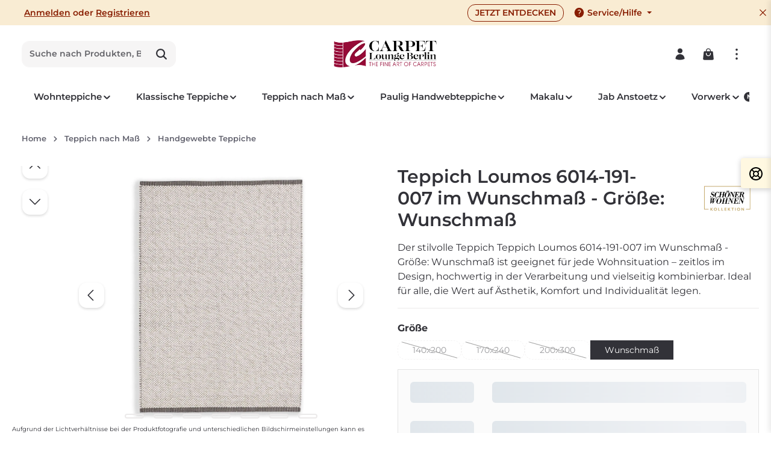

--- FILE ---
content_type: text/html; charset=UTF-8
request_url: https://www.carpetlounge-berlin.de/Teppich-Loumos-6014-191-007-im-Wunschmass/ASW10658M.1
body_size: 61971
content:
<!DOCTYPE html><html lang="de-DE" itemscope="itemscope" itemtype="https://schema.org/WebPage"><head><meta charset="utf-8"><meta name="viewport" content="width=device-width, initial-scale=1, shrink-to-fit=no"><meta name="author" content=""><meta name="robots" content="index,follow"><meta name="revisit-after" content="15 days"><meta name="keywords" content=""><meta name="description" content="Der handgewebte Wollteppich Loumos 6014-191-007 besticht durch natürliche Materialien und zeitloses Design. Hochwertig, langlebig &amp; pflegeleicht – ideal für Wohnzimmer, Schlafzimmer oder Flur. Jetzt Loumos Wollteppich online entdecken!"><meta property="og:type" content="product"><meta property="og:site_name" content="Carpetlounge Berlin"><meta property="og:url" content="https://www.carpetlounge-berlin.de/Teppich-Loumos-6014-191-007-im-Wunschmass/ASW10658M.1"><meta property="og:title" content="Teppich Loumos 6014-191-007 im Wunschmaß | Wunschmaß | ASW10658M.1"><meta property="og:description" content="Der handgewebte Wollteppich Loumos 6014-191-007 besticht durch natürliche Materialien und zeitloses Design. Hochwertig, langlebig &amp; pflegeleicht – ideal für Wohnzimmer, Schlafzimmer oder Flur. Jetzt Loumos Wollteppich online entdecken!"><meta property="og:image" content="https://carpetlounge.cstatic.io/media/ed/aa/a9/1682520449/6014_191_007_miro.jpg?ts=1682520449"><meta property="product:brand" content="Schöner Wohnen Kollektion"><meta property="product:price:amount" content="139.86"><meta property="product:price:currency" content="EUR"><meta property="product:product_link" content="https://www.carpetlounge-berlin.de/Teppich-Loumos-6014-191-007-im-Wunschmass/ASW10658M.1"><meta name="twitter:card" content="product"><meta name="twitter:site" content="Carpetlounge Berlin"><meta name="twitter:title" content="Teppich Loumos 6014-191-007 im Wunschmaß | Wunschmaß | ASW10658M.1"><meta name="twitter:description" content="Der handgewebte Wollteppich Loumos 6014-191-007 besticht durch natürliche Materialien und zeitloses Design. Hochwertig, langlebig &amp; pflegeleicht – ideal für Wohnzimmer, Schlafzimmer oder Flur. Jetzt Loumos Wollteppich online entdecken!"><meta name="twitter:image" content="https://carpetlounge.cstatic.io/media/ed/aa/a9/1682520449/6014_191_007_miro.jpg?ts=1682520449"><meta itemprop="copyrightHolder" content="Carpetlounge Berlin"><meta itemprop="copyrightYear" content=""><meta itemprop="isFamilyFriendly" content="true"><meta itemprop="image" content="https://carpetlounge.cstatic.io/media/bc/96/b9/1710231115/carpetlounge-logo.png?ts=1716991029"><meta name="theme-color" content="#ffffff"><link rel="icon" href="https://carpetlounge.cstatic.io/media/1e/7c/b2/1683106574/1.png?ts=1683106574"><link rel="apple-touch-icon" href="https://carpetlounge.cstatic.io/media/1e/7c/b2/1683106574/1.png?ts=1683106574"><link rel="canonical" href="https://www.carpetlounge-berlin.de/Teppich-Loumos-6014-191-007-im-Wunschmass/ASW10658M.1"><title itemprop="name"> Teppich Loumos 6014-191-007 im Wunschmaß | Wunschmaß | ASW10658M.1 </title><link rel="stylesheet" crossorigin="anonymous" href="https://carpetlounge.cstatic.io/theme/b7625f40f88c183efac68971363ff01d/css/all.css?1766486404"> <script>window.features=JSON.parse('\u007B\u0022V6_5_0_0\u0022\u003Atrue,\u0022v6.5.0.0\u0022\u003Atrue,\u0022V6_6_0_0\u0022\u003Atrue,\u0022v6.6.0.0\u0022\u003Atrue,\u0022V6_7_0_0\u0022\u003Atrue,\u0022v6.7.0.0\u0022\u003Atrue,\u0022V6_8_0_0\u0022\u003Afalse,\u0022v6.8.0.0\u0022\u003Afalse,\u0022DISABLE_VUE_COMPAT\u0022\u003Atrue,\u0022disable.vue.compat\u0022\u003Atrue,\u0022ACCESSIBILITY_TWEAKS\u0022\u003Atrue,\u0022accessibility.tweaks\u0022\u003Atrue,\u0022TELEMETRY_METRICS\u0022\u003Afalse,\u0022telemetry.metrics\u0022\u003Afalse,\u0022FLOW_EXECUTION_AFTER_BUSINESS_PROCESS\u0022\u003Afalse,\u0022flow.execution.after.business.process\u0022\u003Afalse,\u0022PERFORMANCE_TWEAKS\u0022\u003Afalse,\u0022performance.tweaks\u0022\u003Afalse,\u0022CACHE_CONTEXT_HASH_RULES_OPTIMIZATION\u0022\u003Afalse,\u0022cache.context.hash.rules.optimization\u0022\u003Afalse,\u0022CACHE_REWORK\u0022\u003Afalse,\u0022cache.rework\u0022\u003Afalse,\u0022DEFERRED_CART_ERRORS\u0022\u003Afalse,\u0022deferred.cart.errors\u0022\u003Afalse,\u0022PRODUCT_ANALYTICS\u0022\u003Afalse,\u0022product.analytics\u0022\u003Afalse,\u0022REPEATED_PAYMENT_FINALIZE\u0022\u003Afalse,\u0022repeated.payment.finalize\u0022\u003Afalse,\u0022METEOR_TEXT_EDITOR\u0022\u003Afalse,\u0022meteor.text.editor\u0022\u003Afalse,\u0022SAS_BLOG_ACCESSIBILITY_TWEAKS\u0022\u003Afalse,\u0022sas.blog.accessibility.tweaks\u0022\u003Afalse\u007D');window.dtgsGtmConsentCookieName='dtgsAllowGtmTracking';window.dtgsGtmCustomServices=[];window.shopwareAnalytics={trackingId:'1980a44bba84c560644c6b343337a59b',merchantConsent:true,debug:false,storefrontController:'Product',storefrontAction:'index',storefrontRoute:'frontend.detail.page',storefrontCmsPageType:'product_detail',};window.shopwareManufacturer={id:'332c6f648e9d4f889d18d545d9588b91',name:'Schöner Wohnen Kollektion',detailUrl:'/manufacturer/332c6f648e9d4f889d18d545d9588b91'};document.addEventListener('DOMContentLoaded',function(){const selectors=['.product-detail-manufacturer img','.product-manufacturer img','img[alt*="Schöner Wohnen Kollektion"]','.manufacturer-logo img','[class*="manufacturer"] img'];selectors.forEach(function(selector){document.querySelectorAll(selector).forEach(function(img){if(img.closest('a'))return;const link=document.createElement('a');link.href=window.shopwareManufacturer.detailUrl;link.title=window.shopwareManufacturer.name;link.className='manufacturer-link-js';img.parentNode.insertBefore(link,img);link.appendChild(img);});});});window.googleReCaptchaV2Active=true;window.useDefaultCookieConsent=true;window.activeNavigationId='0e42db7988a24cd3b92553c1cbe8d8ab';window.activeRoute='frontend.detail.page';window.activeRouteParameters='\u007B\u0022_httpCache\u0022\u003Atrue,\u0022productId\u0022\u003A\u0022e51ad5dcc6074a31b03aacbe549c251f\u0022\u007D';window.router={'frontend.cart.offcanvas':'/checkout/offcanvas','frontend.cookie.offcanvas':'/cookie/offcanvas','frontend.cookie.groups':'/cookie/groups','frontend.checkout.finish.page':'/checkout/finish','frontend.checkout.info':'/widgets/checkout/info','frontend.menu.offcanvas':'/widgets/menu/offcanvas','frontend.cms.page':'/widgets/cms','frontend.cms.navigation.page':'/widgets/cms/navigation','frontend.country.country-data':'/country/country-state-data','frontend.app-system.generate-token':'/app-system/Placeholder/generate-token','frontend.gateway.context':'/gateway/context','frontend.cookie.consent.offcanvas':'/cookie/consent-offcanvas','frontend.account.login.page':'/account/login',};window.salesChannelId='48de79f677a74995b6af017f50564389';window.router['frontend.shopware_analytics.customer.data']='/storefront/script/shopware-analytics-customer';window.breakpoints=JSON.parse('\u007B\u0022xs\u0022\u003A0,\u0022sm\u0022\u003A576,\u0022md\u0022\u003A768,\u0022lg\u0022\u003A992,\u0022xl\u0022\u003A1200,\u0022xxl\u0022\u003A1400\u007D');window.validationMessages=JSON.parse('\u007B\u0022required\u0022\u003A\u0022Die\u0020Eingabe\u0020darf\u0020nicht\u0020leer\u0020sein.\u0022,\u0022email\u0022\u003A\u0022Ung\\u00fcltige\u0020E\u002DMail\u002DAdresse.\u0020Die\u0020E\u002DMail\u0020ben\\u00f6tigt\u0020das\u0020Format\u0020\\\u0022nutzer\u0040beispiel.de\\\u0022.\u0022,\u0022confirmation\u0022\u003A\u0022Ihre\u0020Eingaben\u0020sind\u0020nicht\u0020identisch.\u0022,\u0022minLength\u0022\u003A\u0022Die\u0020Eingabe\u0020ist\u0020zu\u0020kurz.\u0022,\u0022grecaptcha\u0022\u003A\u0022Bitte\u0020akzeptieren\u0020Sie\u0020die\u0020technisch\u0020erforderlichen\u0020Cookies,\u0020um\u0020die\u0020reCAPTCHA\u002D\\u00dcberpr\\u00fcfung\u0020zu\u0020erm\\u00f6glichen.\u0022\u007D');window.themeJsPublicPath='https://www.carpetlounge-berlin.de/theme/b7625f40f88c183efac68971363ff01d/js/';document.addEventListener('DOMContentLoaded',function(){var buttons=document.querySelectorAll('.creative-auto-voucher-copy-btn');buttons.forEach(function(button){var newButton=button.cloneNode(true);button.parentNode.replaceChild(newButton,button);newButton.addEventListener('click',function(e){e.preventDefault();var code=this.getAttribute('data-code');var btn=this;var originalText=btn.innerText;function showSuccess(){btn.innerText="Kopiert!";btn.classList.remove('btn-light');btn.classList.add('btn-success','text-white');setTimeout(function(){btn.innerText=originalText;btn.classList.remove('btn-success','text-white');btn.classList.add('btn-light');},2000);}
if(navigator.clipboard&&navigator.clipboard.writeText){navigator.clipboard.writeText(code).then(showSuccess).catch(function(){fallbackCopy(code);});}else{fallbackCopy(code);}
function fallbackCopy(text){var textArea=document.createElement("textarea");textArea.value=text;textArea.style.position="fixed";textArea.style.left="-9999px";document.body.appendChild(textArea);textArea.focus();textArea.select();try{if(document.execCommand('copy')){showSuccess();}}catch(err){console.error('Fallback copy failed',err);}
document.body.removeChild(textArea);}});});});document.addEventListener('DOMContentLoaded',function(){const configurator=document.querySelector(".neonConfigurator, .neonConfigurator--modal");if(!configurator)return;const labelPosition=getComputedStyle(configurator).getPropertyValue('--neon-cfg-configuration-fields-general-field-label-position').trim();if(labelPosition==='top'){configurator.classList.add('is--fieldLabelDisplayModeTop');}else if(labelPosition==='hidden'){configurator.classList.add('is--fieldLabelDisplayModeHidden');}});document.addEventListener('DOMContentLoaded',function(){const configurator=document.querySelector(".neonConfigurator--018bd21cd5c77273a7e168c569a4bdf7");if(!configurator)return;const labelPosition=getComputedStyle(configurator).getPropertyValue('--neon-cfg-configuration-fields-general-field-label-position').trim();if(labelPosition==='top'){configurator.classList.add('is--fieldLabelDisplayModeTop');}else if(labelPosition==='hidden'){configurator.classList.add('is--fieldLabelDisplayModeHidden');}});document.addEventListener('DOMContentLoaded',function(){const configurator=document.querySelector("#fieldgroup_018bd21cd4707d21acc3237fa531fdfd");if(!configurator)return;const labelPosition=getComputedStyle(configurator).getPropertyValue('--neon-cfg-configuration-fields-general-field-label-position').trim();if(labelPosition==='top'){configurator.classList.add('is--fieldLabelDisplayModeTop');}else if(labelPosition==='hidden'){configurator.classList.add('is--fieldLabelDisplayModeHidden');}});document.addEventListener('DOMContentLoaded',function(){const configurator=document.querySelector(".neonConfigurator__field.neonConfigurator__field--form");if(!configurator)return;const labelPosition=getComputedStyle(configurator).getPropertyValue('--neon-cfg-configuration-fields-general-field-label-position').trim();if(labelPosition==='top'){configurator.classList.add('is--fieldLabelDisplayModeTop');}else if(labelPosition==='hidden'){configurator.classList.add('is--fieldLabelDisplayModeHidden');}});document.addEventListener('DOMContentLoaded',function(){const configurator=document.querySelector(".neonConfigurator__field.neonConfigurator__field--line");if(!configurator)return;const labelPosition=getComputedStyle(configurator).getPropertyValue('--neon-cfg-configuration-fields-general-field-label-position').trim();if(labelPosition==='top'){configurator.classList.add('is--fieldLabelDisplayModeTop');}else if(labelPosition==='hidden'){configurator.classList.add('is--fieldLabelDisplayModeHidden');}});document.addEventListener('DOMContentLoaded',function(){const configurator=document.querySelector(".neonConfigurator__field.neonConfigurator__field--preis_pro_m2_");if(!configurator)return;const labelPosition=getComputedStyle(configurator).getPropertyValue('--neon-cfg-configuration-fields-general-field-label-position').trim();if(labelPosition==='top'){configurator.classList.add('is--fieldLabelDisplayModeTop');}else if(labelPosition==='hidden'){configurator.classList.add('is--fieldLabelDisplayModeHidden');}});document.addEventListener('DOMContentLoaded',function(){const configurator=document.querySelector(".neonConfigurator__field.neonConfigurator__field--width");if(!configurator)return;const labelPosition=getComputedStyle(configurator).getPropertyValue('--neon-cfg-configuration-fields-general-field-label-position').trim();if(labelPosition==='top'){configurator.classList.add('is--fieldLabelDisplayModeTop');}else if(labelPosition==='hidden'){configurator.classList.add('is--fieldLabelDisplayModeHidden');}});document.addEventListener('DOMContentLoaded',function(){const configurator=document.querySelector(".neonConfigurator__field.neonConfigurator__field--lenght");if(!configurator)return;const labelPosition=getComputedStyle(configurator).getPropertyValue('--neon-cfg-configuration-fields-general-field-label-position').trim();if(labelPosition==='top'){configurator.classList.add('is--fieldLabelDisplayModeTop');}else if(labelPosition==='hidden'){configurator.classList.add('is--fieldLabelDisplayModeHidden');}});document.addEventListener('DOMContentLoaded',function(){const configurator=document.querySelector(".neonConfigurator__field.neonConfigurator__field--line_1");if(!configurator)return;const labelPosition=getComputedStyle(configurator).getPropertyValue('--neon-cfg-configuration-fields-general-field-label-position').trim();if(labelPosition==='top'){configurator.classList.add('is--fieldLabelDisplayModeTop');}else if(labelPosition==='hidden'){configurator.classList.add('is--fieldLabelDisplayModeHidden');}});document.addEventListener('DOMContentLoaded',function(){const configurator=document.querySelector(".neonConfigurator__field.neonConfigurator__field--fqm");if(!configurator)return;const labelPosition=getComputedStyle(configurator).getPropertyValue('--neon-cfg-configuration-fields-general-field-label-position').trim();if(labelPosition==='top'){configurator.classList.add('is--fieldLabelDisplayModeTop');}else if(labelPosition==='hidden'){configurator.classList.add('is--fieldLabelDisplayModeHidden');}});document.addEventListener('DOMContentLoaded',function(){var template=document.getElementById('creative-measure-hint-template');if(template){var content=template.content.cloneNode(true);var description=document.querySelector('.product-detail-description');if(description){if(description.nextSibling){description.parentNode.insertBefore(content,description.nextSibling);}else{description.parentNode.appendChild(content);}}else{var tabs=document.querySelector('.product-detail-tabs');if(tabs){if(tabs.nextSibling){tabs.parentNode.insertBefore(content,tabs.nextSibling);}else{tabs.parentNode.appendChild(content);}}else{var buyButton=document.querySelector('.btn-buy');if(buyButton){var row=buyButton.closest('.row')||buyButton.parentNode;row.parentNode.insertBefore(content,row);}}}}});(function(){var manufacturerId='332c6f648e9d4f889d18d545d9588b91';var manufacturerName='Sch\u00F6ner\u0020Wohnen\u0020Kollektion';var manufacturerUrl='/manufacturer/332c6f648e9d4f889d18d545d9588b91';function wrapManufacturerLogos(){var selectors=['.product-detail-manufacturer img','.product-manufacturer img','.manufacturer-logo img','img[alt*="'+manufacturerName+'"]','[class*="manufacturer"] img:not([class*="product-image"])','.buy-widget img[alt*="'+manufacturerName+'"]'];var foundImages=[];selectors.forEach(function(selector){try{var images=document.querySelectorAll(selector);images.forEach(function(img){if(foundImages.indexOf(img)===-1){foundImages.push(img);}});}catch(e){}});foundImages.forEach(function(img){if(img.closest('a')){return;}
var link=document.createElement('a');link.href=manufacturerUrl;link.title=manufacturerName;link.className='manufacturer-link-auto';link.style.display='inline-block';var parent=img.parentNode;parent.insertBefore(link,img);link.appendChild(img);console.log('CreativeManufacturerPage: Wrapped manufacturer logo');});}
wrapManufacturerLogos();if(document.readyState==='loading'){document.addEventListener('DOMContentLoaded',wrapManufacturerLogos);}else{setTimeout(wrapManufacturerLogos,100);}
window.addEventListener('load',function(){setTimeout(wrapManufacturerLogos,500);});})();console.log('CSL Reference Script Loaded');window.cslOpen=function(url){console.log('CSL Open called',url);const backdrop=document.getElementById('csl-backdrop');const sidebar=document.getElementById('csl-sidebar');const content=document.getElementById('csl-content');if(!backdrop||!sidebar){alert('Error: Service Layer elements not found in DOM');return;}
backdrop.style.display='block';setTimeout(()=>{sidebar.style.right='0';},10);document.body.style.overflow='hidden';fetch(url,{headers:{'X-Requested-With':'XMLHttpRequest'}}).then(response=>{if(!response.ok)throw new Error(response.statusText);return response.text();}).then(html=>{content.innerHTML=html;}).catch(err=>{console.error('CSL Fetch Error',err);content.innerHTML='<div style="color:red; padding:20px;">Error loading content. Please try again.</div>';});};window.cslClose=function(){const backdrop=document.getElementById('csl-backdrop');const sidebar=document.getElementById('csl-sidebar');if(sidebar)sidebar.style.right='-400px';setTimeout(()=>{if(backdrop)backdrop.style.display='none';document.body.style.overflow='';},300);};document.getElementById('csl-backdrop')?.addEventListener('click',window.cslClose);</script> <script nonce="F5bP9nlWytM="> dataLayer = window.dataLayer || []; dataLayer.push({ ecommerce: null }); dataLayer.push({"pageTitle":"Teppich Loumos 6014-191-007 im Wunschma\u00df | Wunschma\u00df | ASW10658M.1","pageSubCategory":"","pageCategoryID":"","pageSubCategoryID":"","pageCountryCode":"de-DE","pageLanguageCode":"Deutsch","pageVersion":1,"pageTestVariation":"1","pageValue":1,"pageAttributes":"1","pageCategory":"Product","productID":"e51ad5dcc6074a31b03aacbe549c251f","parentProductID":"92ec122317cd4e2f9b8ece7b2dabae80","productName":"Teppich Loumos 6014-191-007 im Wunschma\u00df","productPrice":"139.86","productEAN":" 0048464881551","productSku":"ASW10658M.1","productManufacturerNumber":"Miro 6014-191-007 im Wunschma\u00df","productCategory":"Handgewebte Teppiche","productCategoryID":"3ea91cb7fe034ae48a521ccadcd56f31","productCurrency":"EUR","visitorLoginState":"Logged Out","visitorType":"NOT LOGGED IN","visitorLifetimeValue":0,"visitorExistingCustomer":"No"}); dataLayer.push({"event":"view_item","ecommerce":{"currency":"EUR","value":139.86,"items":[{"item_name":"Teppich Loumos 6014-191-007 im Wunschma\u00df","item_id":"ASW10658M.1","price":139.86,"index":0,"item_list_name":"Category","quantity":1,"item_variant":"Wunschma\u00df","item_category":"Handgewebte Teppiche","item_category2":"Teppich nach Ma\u00df","item_list_id":"3ea91cb7fe034ae48a521ccadcd56f31","item_brand":"Sch\u00f6ner Wohnen Kollektion"}]}}); var dtgsConsentHandler ='shopwareCmp'; </script><script nonce="F5bP9nlWytM="> (function e(){window.document.$emitter&&typeof window.document.$emitter.subscribe==="function"?window.document.$emitter.subscribe("CookieConfiguration_Update",t=>{t&&t.detail&&Object.prototype.hasOwnProperty.call(t.detail,"dtgsAllowGtmTracking")&&window.location.reload()}):setTimeout(e,100)})(); </script><script nonce="F5bP9nlWytM="> window.dataLayer = window.dataLayer || []; var loadGTM = function(w,d,s,l,i){w[l]=w[l]||[];w[l].push({'gtm.start': new Date().getTime(),event:'gtm.js'});var f=d.getElementsByTagName(s)[0], j=d.createElement(s),dl=l!='dataLayer'?'&l='+l:'';j.async=true;j.src='https://www.googletagmanager.com/gtm.js?id='+i+dl;var n=d.querySelector('[nonce]'); n&&j.setAttribute('nonce',n.nonce||n.getAttribute('nonce'));f.parentNode.insertBefore(j,f); }; loadGTM(window,document,'script','dataLayer','GTM-P4GHW93'); </script><script nonce="F5bP9nlWytM="> window.dataLayer = window.dataLayer || []; function gtag() { dataLayer.push(arguments); } (() => { const analyticsStorageEnabled = document.cookie.split(';').some((item) => item.trim().includes('dtgsAllowGtmTracking=1')); let googleAdsCookieName ='google-ads-enabled'; googleAdsCookieName ='dtgsAllowGtmTracking'; window.googleAdsCookieName ='dtgsAllowGtmTracking'; const adsEnabled = document.cookie.split(';').some((item) => item.trim().includes(googleAdsCookieName + '=1')); gtag('consent', 'default', { 'ad_user_data': adsEnabled ? 'granted' : 'denied', 'ad_storage': adsEnabled ? 'granted' : 'denied', 'ad_personalization': adsEnabled ? 'granted' : 'denied', 'analytics_storage': analyticsStorageEnabled ? 'granted' : 'denied' }); })(); </script><script async src="https://userlike-cdn-widgets.s3-eu-west-1.amazonaws.com/a24984b7f3d64a23b8a3bcd2eae60146aa7172a5b4ec499aa82e7b6111773511.js"></script><script id="recaptcha-script" data-src='https://www.google.com/recaptcha/api.js' defer></script><script src="https://carpetlounge.cstatic.io/theme/b7625f40f88c183efac68971363ff01d/js/storefront/storefront.js?1766486404" defer></script><script src="https://carpetlounge.cstatic.io/theme/b7625f40f88c183efac68971363ff01d/js/swag-pay-pal/swag-pay-pal.js?1766486404" defer></script><script src="https://carpetlounge.cstatic.io/theme/b7625f40f88c183efac68971363ff01d/js/newsletter-sendinblue/newsletter-sendinblue.js?1766486404" defer></script><script src="https://carpetlounge.cstatic.io/theme/b7625f40f88c183efac68971363ff01d/js/cbax-modul-lexicon/cbax-modul-lexicon.js?1766486404" defer></script><script src="https://carpetlounge.cstatic.io/theme/b7625f40f88c183efac68971363ff01d/js/dtgs-google-tag-manager-sw6/dtgs-google-tag-manager-sw6.js?1766486404" defer></script><script src="https://carpetlounge.cstatic.io/theme/b7625f40f88c183efac68971363ff01d/js/sas-blog-module/sas-blog-module.js?1766486404" defer></script><script src="https://carpetlounge.cstatic.io/theme/b7625f40f88c183efac68971363ff01d/js/neon6-configurator/neon6-configurator.js?1766486404" defer></script><script src="https://carpetlounge.cstatic.io/theme/b7625f40f88c183efac68971363ff01d/js/swag-analytics/swag-analytics.js?1766486404" defer></script><script src="https://carpetlounge.cstatic.io/theme/b7625f40f88c183efac68971363ff01d/js/zenit-platform-horizon/zenit-platform-horizon.js?1766486404" defer></script><script src="https://carpetlounge.cstatic.io/theme/b7625f40f88c183efac68971363ff01d/js/zenit-platform-horizon-set3/zenit-platform-horizon-set3.js?1766486404" defer></script></head><body class="is-ctl-product is-act-index is-active-route-frontend-detail-page has-marketing-slider has-pw-toggle has-lbl-floating is-flyout-fullscreen is-cms is-lo-full-width-boxed is-tb-collapsible is-srch-default is-mn-offcanvas-lg main-navigation-scroller"><div id="page-top" class="skip-to-content bg-primary-subtle text-primary-emphasis overflow-hidden" tabindex="-1"><div class="container skip-to-content-container d-flex justify-content-center visually-hidden-focusable"><a href="#content-main" class="skip-to-content-link d-inline-flex text-decoration-underline m-1 p-2 fw-bold gap-2"> Zum Hauptinhalt springen </a><a href="#header-main-search-input" class="skip-to-content-link d-inline-flex text-decoration-underline m-1 p-2 fw-bold gap-2 d-none d-sm-block"> Zur Suche springen </a><a href="#main-navigation-menu" class="skip-to-content-link d-inline-flex text-decoration-underline m-1 p-2 fw-bold gap-2 d-none d-xl-block"> Zur Hauptnavigation springen </a></div></div><noscript class="noscript-main"><div role="alert" aria-live="polite" class="alert alert-info d-flex align-items-center"> <span class="icon icon-info" aria-hidden="true"><svg xmlns="http://www.w3.org/2000/svg" xmlns:xlink="http://www.w3.org/1999/xlink" width="24" height="24" viewBox="0 0 24 24"><defs><path d="M12 7c.5523 0 1 .4477 1 1s-.4477 1-1 1-1-.4477-1-1 .4477-1 1-1zm1 9c0 .5523-.4477 1-1 1s-1-.4477-1-1v-5c0-.5523.4477-1 1-1s1 .4477 1 1v5zm11-4c0 6.6274-5.3726 12-12 12S0 18.6274 0 12 5.3726 0 12 0s12 5.3726 12 12zM12 2C6.4772 2 2 6.4772 2 12s4.4772 10 10 10 10-4.4772 10-10S17.5228 2 12 2z" id="icons-default-info" /></defs><use xlink:href="#icons-default-info" fill="#758CA3" fill-rule="evenodd" /></svg></span> <div class="alert-content-container"> Um unseren Shop in vollem Umfang nutzen zu können, empfehlen wir Ihnen Javascript in Ihrem Browser zu aktivieren. </div></div></noscript><noscript class="noscript-main"><style> [data-zen-scroll-cms-animation] .zen-animate, [data-zen-scroll-listing-animation] .zen-animate-listing { visibility: visible; } </style></noscript><noscript class="noscript-gtm"><iframe src="https://www.googletagmanager.com/ns.html?id=GTM-P4GHW93" height="0" width="0" style="display:none;visibility:hidden"></iframe></noscript><div class="page-wrapper"><header class="header-main header-multi-line header-single-line-mobile header-logo-center" data-zen-sticky-header="true" data-zen-sticky-header-options="{&quot;viewports&quot;:[&quot;XXL&quot;,&quot;XS&quot;,&quot;SM&quot;,&quot;MD&quot;,&quot;LG&quot;,&quot;XL&quot;],&quot;scrollOffset&quot;:&quot;&quot;,&quot;autoHide&quot;:true}" data-zen-header-tooltips="true" data-zen-header-tooltips-options="{&quot;tooltipPlacement&quot;:&quot;bottom&quot;}"><div class="header-inner"><div class="collapse show" id="topBarCollapse" tabindex="-1"><div class="top-bar"><div class="container"><nav class="top-bar-nav d-flex justify-content-end gap-3" aria-label="Shop-Einstellungen"><div class="top-bar-nav-item top-bar-login-register d-none d-lg-flex"> <span class="top-bar-login"><a href="/account/login" title="Anmelden" class="top-bar-login-item"> Anmelden </a></span> <span>oder</span> <span class="top-bar-register"><a href="/account/login" title="Registrieren" class="top-bar-register-item"> Registrieren </a></span> </div><div class="top-bar-nav-item top-bar-marketing"><div class="text-slider" data-zen-text-slider="true" data-zen-text-slider-options="{&quot;interval&quot;:4000}" aria-label="Viele Teppiche im SALE Großes Angebot - Schnelle Lieferung Top Bewertungen - Mehrfach Zertifiziert 100% sicheres Einkaufen" role="note"><div class="text-items text-slider-items" aria-hidden="true"><div class="text-item text-slider-item"> <span class="item-entry"> Viele Teppiche im SALE </span> </div><div class="text-item text-slider-item"> <span class="item-entry"> Großes Angebot - Schnelle Lieferung </span> </div><div class="text-item text-slider-item"> <span class="item-entry"> Top Bewertungen - Mehrfach Zertifiziert </span> </div><div class="text-item text-slider-item"> <span class="item-entry"> 100% sicheres Einkaufen </span> </div></div></div><div class="text-slider-button"><a href="/teppiche/" title="JETZT ENTDECKEN" aria-label="JETZT ENTDECKEN" role="button" class="btn btn-outline-top-bar btn-sm"> JETZT ENTDECKEN </a></div></div><div class="top-bar-nav-item top-bar-navigation-group d-none d-lg-flex"><div class="top-bar-nav-item top-bar-menu"><div class="service-menu dropdown"> <button class="btn dropdown-toggle top-bar-nav-btn" type="button" id="serviceMenuDropdown-top-bar" data-bs-toggle="dropdown" aria-haspopup="true" aria-expanded="false" aria-label="Die Service-Navigation einblenden / ausblenden"> <span class="icon icon-help icon-sm" aria-hidden="true"><svg xmlns="http://www.w3.org/2000/svg" xmlns:xlink="http://www.w3.org/1999/xlink" viewBox="0 0 24 24"><defs><path d="M2.25 12c0-5.385 4.365-9.75 9.75-9.75s9.75 4.365 9.75 9.75-4.365 9.75-9.75 9.75S2.25 17.385 2.25 12zm11.378-3.917c-.89-.777-2.366-.777-3.255 0a.75.75 0 01-.988-1.129c1.454-1.272 3.776-1.272 5.23 0 1.513 1.324 1.513 3.518 0 4.842a3.75 3.75 0 01-.837.552c-.676.328-1.028.774-1.028 1.152v.75a.75.75 0 01-1.5 0v-.75c0-1.279 1.06-2.107 1.875-2.502.182-.088.351-.199.503-.331.83-.727.83-1.857 0-2.584zM12 18a.75.75 0 100-1.5.75.75 0 000 1.5z" id="icons-heroicons-solid-help" /></defs><use xlink:href="#icons-heroicons-solid-help" fill-rule="evenodd" /></svg></span> <span class="top-bar-nav-text">Service/Hilfe</span> </button> <ul class="top-bar-list dropdown-menu dropdown-menu-right shadow" aria-labelledby="serviceMenuDropdown-top-bar"><li class="top-bar-list-item"><a class="top-bar-link dropdown-item" href="https://www.carpetlounge-berlin.de/Rechtliches/Impressum/" title="Impressum"> Impressum </a></li><li class="top-bar-list-item"><a class="top-bar-link dropdown-item" href="https://www.carpetlounge-berlin.de/Rechtliches/Datenschutz/" title="Datenschutz"> Datenschutz </a></li><li class="top-bar-list-item"><a class="top-bar-link dropdown-item" href="https://www.carpetlounge-berlin.de/Rechtliches/Widerrufsrecht/" title="Widerrufsrecht"> Widerrufsrecht </a></li><li class="top-bar-list-item"><a class="top-bar-link dropdown-item" href="https://www.carpetlounge-berlin.de/Rechtliches/Kontakt/" title="Kontakt"> Kontakt </a></li><li class="top-bar-list-item"><a class="top-bar-link dropdown-item" href="https://www.carpetlounge-berlin.de/Rechtliches/Versand-Bezahlung/" title="Versand &amp; Bezahlung"> Versand &amp; Bezahlung </a></li><li class="top-bar-list-item"><a class="top-bar-link dropdown-item" href="https://www.carpetlounge-berlin.de/Rechtliches/AGB/" title="AGB"> AGB </a></li><li class="top-bar-list-item"><a class="top-bar-link dropdown-item" href="/cookie/offcanvas" title="Cookie-Einstellungen"> Cookie-Einstellungen </a></li></ul></div></div> <button class="btn top-bar-nav-btn btn-close-top-bar" type="button" aria-label="Top Bar ausblenden" data-bs-toggle="collapse" data-bs-target="#topBarCollapse" aria-expanded="true" data-zen-collapse-top-bar-options="null"> <span class="icon icon-x icon-sm" aria-hidden="true"><svg xmlns="http://www.w3.org/2000/svg" xmlns:xlink="http://www.w3.org/1999/xlink" viewBox="0 0 24 24"><defs><path d="M5.47 5.47a.75.75 0 011.06 0L12 10.94l5.47-5.47a.75.75 0 111.06 1.06L13.06 12l5.47 5.47a.75.75 0 11-1.06 1.06L12 13.06l-5.47 5.47a.75.75 0 01-1.06-1.06L10.94 12 5.47 6.53a.75.75 0 010-1.06z" id="icons-heroicons-solid-x" /></defs><use xlink:href="#icons-heroicons-solid-x" fill-rule="evenodd" /></svg></span> </button> </div></nav></div></div></div><div class="nav-header"><div class="container"><div class="header-row row gx-1"><div class="header-menu-button d-none d-xl-none" data-zen-tooltip-title="Menü"> <button class="btn nav-main-toggle-btn header-actions-btn" type="button" data-off-canvas-menu="true" aria-label="Menü"> <span class="icon icon-stack" aria-hidden="true"><svg xmlns="http://www.w3.org/2000/svg" xmlns:xlink="http://www.w3.org/1999/xlink" width="24" height="24" viewBox="0 0 24 24"><defs><path d="M2.75 18h12.5a.75.75 0 0 1 .102 1.493l-.102.007H2.75a.75.75 0 0 1-.102-1.494L2.75 18h12.5-12.5Zm0-6.5h18.5a.75.75 0 0 1 .102 1.493L21.25 13H2.75a.75.75 0 0 1-.102-1.493l.102-.007h18.5-18.5Zm0-6.497h15.5a.75.75 0 0 1 .102 1.493l-.102.007H2.75a.75.75 0 0 1-.102-1.493l.102-.007h15.5-15.5Z" id="icons-heroicons-solid-stack" /></defs><use xlink:href="#icons-heroicons-solid-stack" /></svg></span> </button> </div><div class="header-search-col col-12 col-sm-4 col-lg-auto col-lg-3 order-last order-sm-0 ms-xl-0"><div class="collapse" id="searchCollapse"><div class="header-search my-2 m-sm-auto"><form action="/search" method="get" data-search-widget="true" data-search-widget-options="{&quot;searchWidgetMinChars&quot;:2}" data-url="/suggest?search=" class="header-search-form js-search-form"><div class="input-group has-validation"><input type="search" id="header-main-search-input" name="search" class="form-control header-search-input" autocomplete="off" autocapitalize="off" placeholder="Suche nach Produkten, Blogeinträgen, Autoren..." aria-label="Suche nach Produkten, Blogeinträgen, Autoren..." role="combobox" aria-autocomplete="list" aria-controls="search-suggest-listbox" aria-expanded="false" aria-describedby="search-suggest-result-info" value=""> <button type="submit" class="btn header-search-btn" aria-label="Suchen"> <span class="header-search-icon"> <span class="icon icon-search icon-md" aria-hidden="true"><svg xmlns="http://www.w3.org/2000/svg" xmlns:xlink="http://www.w3.org/1999/xlink" viewBox="0 0 512 512"><defs><g id="icons-heroicons-solid-search"><path d="M456.69 421.39L362.6 327.3a173.81 173.81 0 0034.84-104.58C397.44 126.38 319.06 48 222.72 48S48 126.38 48 222.72s78.38 174.72 174.72 174.72A173.81 173.81 0 00327.3 362.6l94.09 94.09a25 25 0 0035.3-35.3zM97.92 222.72a124.8 124.8 0 11124.8 124.8 124.95 124.95 0 01-124.8-124.8z" /></g></defs><use xlink:href="#icons-heroicons-solid-search" fill-rule="evenodd" /></svg></span> </span> </button> <button class="btn header-close-btn js-search-close-btn d-none" type="button" aria-label="Die Dropdown-Suche schließen"> <span class="header-close-icon"> <span class="icon icon-x icon-md" aria-hidden="true"><svg xmlns="http://www.w3.org/2000/svg" xmlns:xlink="http://www.w3.org/1999/xlink" viewBox="0 0 24 24"><use xlink:href="#icons-heroicons-solid-x" fill-rule="evenodd" /></svg></span> </span> </button> </div></form></div></div></div><div class="header-logo-col col-auto col-xl-4 pos-center order-first order-xl-0"><div class="header-logo-main text-center"><a class="header-logo-main-link" href="/" title="Zur Startseite gehen"><picture class="header-logo-picture d-block m-auto"><img src="https://carpetlounge.cstatic.io/media/bc/96/b9/1710231115/carpetlounge-logo.webp" alt="Zur Startseite gehen" class="img-fluid header-logo-main-img" width="170px" height="45px"></picture></a></div></div><div class="header-actions-col col col-lg-auto ms-auto ms-xl-auto"><div class="row gx-1 justify-content-end"><div class="col-auto d-xl-none" data-zen-tooltip-title="Menü"> <button class="btn nav-main-toggle-btn header-actions-btn" type="button" data-off-canvas-menu="true" aria-label="Menü"> <span class="icon icon-stack" aria-hidden="true"><svg xmlns="http://www.w3.org/2000/svg" xmlns:xlink="http://www.w3.org/1999/xlink" width="24" height="24" viewBox="0 0 24 24"><use xlink:href="#icons-heroicons-solid-stack" /></svg></span> </button> </div><div class="col-auto d-sm-none me-auto"><div class="search-toggle" data-zen-tooltip-title="Suchen"> <button class="btn header-actions-btn search-toggle-btn js-search-toggle-btn collapsed" type="button" data-bs-toggle="collapse" data-bs-target="#searchCollapse" aria-expanded="false" aria-controls="searchCollapse" aria-label="Suchen"> <span class="icon icon-search icon-md" aria-hidden="true"><svg xmlns="http://www.w3.org/2000/svg" xmlns:xlink="http://www.w3.org/1999/xlink" viewBox="0 0 512 512"><use xlink:href="#icons-heroicons-solid-search" fill-rule="evenodd" /></svg></span> <span class="icon icon-x icon-md icon-search-close d-none" aria-hidden="true"><svg xmlns="http://www.w3.org/2000/svg" xmlns:xlink="http://www.w3.org/1999/xlink" viewBox="0 0 24 24"><use xlink:href="#icons-heroicons-solid-x" fill-rule="evenodd" /></svg></span> </button> </div></div><div class="col-auto"><div class="account-menu" data-zen-tooltip-title="Ihr Konto"><div class="dropdown"> <button class="btn account-menu-btn header-actions-btn" type="button" id="accountWidget" data-account-menu="true" data-bs-toggle="dropdown" aria-haspopup="true" aria-expanded="false" aria-label="Ihr Konto" title="Ihr Konto"> <span class="icon icon-avatar icon-md" aria-hidden="true"><svg xmlns="http://www.w3.org/2000/svg" xmlns:xlink="http://www.w3.org/1999/xlink" viewBox="0 0 24 24"><defs><path d="M7.5 6a4.5 4.5 0 119 0 4.5 4.5 0 01-9 0zM3.751 20.105a8.25 8.25 0 0116.498 0 .75.75 0 01-.437.695A18.683 18.683 0 0112 22.5c-2.786 0-5.433-.608-7.812-1.7a.75.75 0 01-.437-.695z" id="icons-heroicons-solid-avatar" /></defs><use xlink:href="#icons-heroicons-solid-avatar" fill-rule="evenodd" /></svg></span> </button> <div class="dropdown-menu dropdown-menu-end account-menu-dropdown shadow js-account-menu-dropdown" aria-labelledby="accountWidget"><div class="offcanvas-header"> <span data-id="off-canvas-headline" class="offcanvas-title"> Ihr Konto </span> <button class="btn offcanvas-close js-offcanvas-close stretched-link" aria-label="Menü schließen"> <span class="icon icon-x icon-md" aria-hidden="true"><svg xmlns="http://www.w3.org/2000/svg" xmlns:xlink="http://www.w3.org/1999/xlink" viewBox="0 0 24 24"><use xlink:href="#icons-heroicons-solid-x" fill-rule="evenodd" /></svg></span> </button> </div><div class="offcanvas-body"><div class="account-menu"><div class="account-menu-login"><a href="/account/login" title="Anmelden" class="btn btn-primary account-menu-login-button"> Anmelden </a><div class="account-menu-register"> oder <a href="/account/login" title="Registrieren"> registrieren </a></div></div><div class="account-menu-links"><div class="header-account-menu"><div class="card account-menu-inner"><nav class="list-group list-group-flush account-aside-list-group"><a href="/account" title="Übersicht" class="list-group-item list-group-item-action account-aside-item"> Übersicht </a><a href="/account/profile" title="Persönliches Profil" class="list-group-item list-group-item-action account-aside-item"> Persönliches Profil </a><a href="/account/address" title="Adressen" class="list-group-item list-group-item-action account-aside-item"> Adressen </a><a href="/account/order" title="Bestellungen" class="list-group-item list-group-item-action account-aside-item"> Bestellungen </a></nav></div></div></div></div></div></div></div></div></div><div class="col-auto"><div class="header-cart" data-off-canvas-cart="true" data-zen-tooltip-title="Warenkorb"><a class="btn header-cart-btn header-actions-btn" href="/checkout/cart" data-cart-widget="true" title="Warenkorb" aria-labelledby="cart-widget-aria-label" aria-haspopup="true"> <span class="header-cart-icon"> <span class="icon icon-bag icon-md" aria-hidden="true"><svg xmlns="http://www.w3.org/2000/svg" xmlns:xlink="http://www.w3.org/1999/xlink" viewBox="0 0 24 24"><defs><path d="M7.5 6v.75H5.513c-.96 0-1.764.724-1.865 1.679l-1.263 12A1.875 1.875 0 004.25 22.5h15.5a1.875 1.875 0 001.865-2.071l-1.263-12a1.875 1.875 0 00-1.865-1.679H16.5V6a4.5 4.5 0 10-9 0zM12 3a3 3 0 00-3 3v.75h6V6a3 3 0 00-3-3zm-3 8.25a3 3 0 106 0v-.75a.75.75 0 011.5 0v.75a4.5 4.5 0 11-9 0v-.75a.75.75 0 011.5 0v.75z" id="icons-heroicons-solid-bag" /></defs><use xlink:href="#icons-heroicons-solid-bag" fill-rule="evenodd" /></svg></span> </span> <span class="header-cart-total d-none d-sm-inline-block ms-sm-2"> 0,00 € </span> <span class="visually-hidden" id="cart-widget-aria-label"> Warenkorb enthält 0 Positionen. Der Gesamtwert beträgt 0,00 €. </span> </a></div></div><div class="col-auto d-none d-lg-block"><div class="top-bar-toggle" data-zen-tooltip-title="Top Bar einblenden"> <button class="btn header-actions-btn top-bar-toggle-btn" type="button" aria-label="Top Bar einblenden" data-bs-toggle="collapse" data-bs-target="#topBarCollapse" aria-expanded="true" data-zen-collapse-top-bar-options="{&quot;id&quot;:&quot;collapsible-180&quot;,&quot;type&quot;:&quot;collapsible&quot;,&quot;showTopBarText&quot;:&quot;Top Bar einblenden&quot;,&quot;hideTopBarText&quot;:&quot;Top Bar ausblenden&quot;}"> <span class="icon icon-more-vertical icon-md" aria-hidden="true"><svg xmlns="http://www.w3.org/2000/svg" xmlns:xlink="http://www.w3.org/1999/xlink" width="24" height="24" viewBox="0 0 24 24"><defs><path d="M10 4c0-1.1046.8954-2 2-2s2 .8954 2 2-.8954 2-2 2-2-.8954-2-2zm0 8c0-1.1046.8954-2 2-2s2 .8954 2 2-.8954 2-2 2-2-.8954-2-2zm0 8c0-1.1046.8954-2 2-2s2 .8954 2 2-.8954 2-2 2-2-.8954-2-2z" id="icons-default-more-vertical" /></defs><use xlink:href="#icons-default-more-vertical" fill="#758CA3" fill-rule="evenodd" /></svg></span> </button> </div></div></div></div></div></div></div><div class="nav-main"><div class="main-navigation" data-zen-nav-scroller="true" data-zen-nav-scroller-options="{&quot;activeRootId&quot;:&quot;0e42db7988a24cd3b92553c1cbe8d8ab&quot;}"><div class="container"> <button class="main-navigation-scroller-controls-prev" aria-label="Vorheriges"> <span class="icon icon-arrow-head-left icon-xs" aria-hidden="true"><svg xmlns="http://www.w3.org/2000/svg" xmlns:xlink="http://www.w3.org/1999/xlink" width="24" height="24" viewBox="0 0 24 24"><defs><path id="icons-default-arrow-head-left" d="m12.5 7.9142 10.2929 10.293c.3905.3904 1.0237.3904 1.4142 0 .3905-.3906.3905-1.0238 0-1.4143l-11-11c-.3905-.3905-1.0237-.3905-1.4142 0l-11 11c-.3905.3905-.3905 1.0237 0 1.4142.3905.3905 1.0237.3905 1.4142 0L12.5 7.9142z" /></defs><use transform="matrix(0 1 1 0 .5 -.5)" xlink:href="#icons-default-arrow-head-left" fill="#758CA3" fill-rule="evenodd" /></svg></span> </button> <nav class="navbar navbar-expand-lg main-navigation-menu" id="main-navigation-menu" itemscope="itemscope" itemtype="https://schema.org/SiteNavigationElement" data-navbar="true" data-navbar-options="{&quot;pathIdList&quot;:[]}" aria-label="Hauptnavigation"><div class="collapse navbar-collapse" id="main_nav"><ul class="navbar-nav main-navigation-menu-list"><li class="main-navigation-item flyout"><div class="nav-item nav-item-d4a0afb1e5984d18baa3d9250d0f4e65 dropdown position-static"><a class="nav-link nav-item-d4a0afb1e5984d18baa3d9250d0f4e65-link root main-navigation-link dropdown-toggle" href="https://www.carpetlounge-berlin.de/wohnteppiche/" data-bs-toggle="dropdown" itemprop="url" title="Wohnteppiche"><div class="main-navigation-link-text has-children" data-hover="Wohnteppiche"> <span class="main-navigation-link-name" data-hover="Wohnteppiche" itemprop="name">Wohnteppiche</span> <span class="icon icon-arrow-medium-down icon-xs icon-main-navigation-link-toggle" aria-hidden="true"><svg xmlns="http://www.w3.org/2000/svg" xmlns:xlink="http://www.w3.org/1999/xlink" width="16" height="16" viewBox="0 0 16 16"><defs><path id="icons-solid-arrow-medium-down" d="M4.7071 6.2929c-.3905-.3905-1.0237-.3905-1.4142 0-.3905.3905-.3905 1.0237 0 1.4142l4 4c.3905.3905 1.0237.3905 1.4142 0l4-4c.3905-.3905.3905-1.0237 0-1.4142-.3905-.3905-1.0237-.3905-1.4142 0L8 9.5858l-3.2929-3.293z" /></defs><use xlink:href="#icons-solid-arrow-medium-down" fill="#758CA3" fill-rule="evenodd" /></svg></span> </div></a><div class="dropdown-menu js-flyout w-100 py-0 shadow"><div class="container"><div class="row navigation-flyout-bar zen-visually-hidden-focusable"><div class="col"><div class="navigation-flyout-category-link"><a href="https://www.carpetlounge-berlin.de/wohnteppiche/" itemprop="url" title="Wohnteppiche"> Zur Kategorie Wohnteppiche </a></div></div><div class="col-auto"> <button class="navigation-flyout-close js-close-flyout-menu btn-close" aria-label="Menü schließen"></button> </div></div><div class="row navigation-flyout-content py-4" tabindex="-1"><div class="col"><div class="navigation-flyout-categories"><div class="row navigation-flyout-categories is-level-0"><div class="navigation-flyout-col "><a class="nav-item nav-item-a6216eb2a5b34e749ad8c2fe18e86235 nav-link nav-item-a6216eb2a5b34e749ad8c2fe18e86235-link navigation-flyout-link is-level-0" href="https://www.carpetlounge-berlin.de/wohnteppiche/moderne-teppiche/" itemprop="url" title="Moderne Teppiche"><div class="navigation-flyout-link-icon"><img src="https://carpetlounge.cstatic.io/media/a6/bc/3d/1762432843/teppich.png?ts=1762432843" srcset="https://carpetlounge.cstatic.io/thumbnail/a6/bc/3d/1762432843/teppich_512x512.png?ts=1762432844 512w, https://carpetlounge.cstatic.io/thumbnail/a6/bc/3d/1762432843/teppich_400x400.png?ts=1762432844 400w, https://carpetlounge.cstatic.io/thumbnail/a6/bc/3d/1762432843/teppich_512x512.png?ts=1762432844 512w" sizes="24px" class="navigation-flyout-link-icon-media" alt="teppich" title="teppich" data-object-fit="contain" loading="eager" /></div><div class="navigation-flyout-link-name"> <span itemprop="name">Moderne Teppiche</span> </div></a></div><div class="navigation-flyout-col "><a class="nav-item nav-item-5f1462edd1264630a2d70937683801d1 nav-link nav-item-5f1462edd1264630a2d70937683801d1-link navigation-flyout-link is-level-0" href="https://www.carpetlounge-berlin.de/wohnteppiche/vintage-teppiche/" itemprop="url" title="Vintage Teppiche"><div class="navigation-flyout-link-icon"><img src="https://carpetlounge.cstatic.io/media/a6/bc/3d/1762432843/teppich.png?ts=1762432843" srcset="https://carpetlounge.cstatic.io/thumbnail/a6/bc/3d/1762432843/teppich_512x512.png?ts=1762432844 512w, https://carpetlounge.cstatic.io/thumbnail/a6/bc/3d/1762432843/teppich_400x400.png?ts=1762432844 400w, https://carpetlounge.cstatic.io/thumbnail/a6/bc/3d/1762432843/teppich_512x512.png?ts=1762432844 512w" sizes="24px" class="navigation-flyout-link-icon-media" alt="teppich" title="teppich" data-object-fit="contain" loading="eager" /></div><div class="navigation-flyout-link-name"> <span itemprop="name">Vintage Teppiche</span> </div></a></div><div class="navigation-flyout-col "><a class="nav-item nav-item-6f5a1f8dc9c94eac9c4ea02bf3ed9554 nav-link nav-item-6f5a1f8dc9c94eac9c4ea02bf3ed9554-link navigation-flyout-link is-level-0" href="https://www.carpetlounge-berlin.de/wohnteppiche/einfarbige-teppiche/" itemprop="url" title="Einfarbige Teppiche"><div class="navigation-flyout-link-icon"><img src="https://carpetlounge.cstatic.io/media/a6/bc/3d/1762432843/teppich.png?ts=1762432843" srcset="https://carpetlounge.cstatic.io/thumbnail/a6/bc/3d/1762432843/teppich_512x512.png?ts=1762432844 512w, https://carpetlounge.cstatic.io/thumbnail/a6/bc/3d/1762432843/teppich_400x400.png?ts=1762432844 400w, https://carpetlounge.cstatic.io/thumbnail/a6/bc/3d/1762432843/teppich_512x512.png?ts=1762432844 512w" sizes="24px" class="navigation-flyout-link-icon-media" alt="teppich" title="teppich" data-object-fit="contain" loading="eager" /></div><div class="navigation-flyout-link-name"> <span itemprop="name">Einfarbige Teppiche</span> </div></a></div><div class="navigation-flyout-col "><a class="nav-item nav-item-8aeef2126fa54e07a52b586411340213 nav-link nav-item-8aeef2126fa54e07a52b586411340213-link navigation-flyout-link is-level-0" href="https://www.carpetlounge-berlin.de/wohnteppiche/outdoor-teppiche/" itemprop="url" title="Outdoor Teppiche"><div class="navigation-flyout-link-icon"><img src="https://carpetlounge.cstatic.io/media/a6/bc/3d/1762432843/teppich.png?ts=1762432843" srcset="https://carpetlounge.cstatic.io/thumbnail/a6/bc/3d/1762432843/teppich_512x512.png?ts=1762432844 512w, https://carpetlounge.cstatic.io/thumbnail/a6/bc/3d/1762432843/teppich_400x400.png?ts=1762432844 400w, https://carpetlounge.cstatic.io/thumbnail/a6/bc/3d/1762432843/teppich_512x512.png?ts=1762432844 512w" sizes="24px" class="navigation-flyout-link-icon-media" alt="teppich" title="teppich" data-object-fit="contain" loading="eager" /></div><div class="navigation-flyout-link-name"> <span itemprop="name">Outdoor Teppiche</span> </div></a></div><div class="navigation-flyout-col "><a class="nav-item nav-item-9560f099a774400e83627172ceac902e nav-link nav-item-9560f099a774400e83627172ceac902e-link navigation-flyout-link is-level-0" href="https://www.carpetlounge-berlin.de/wohnteppiche/kuschelteppiche/" itemprop="url" title="Kuschelteppiche"><div class="navigation-flyout-link-icon"><img src="https://carpetlounge.cstatic.io/media/a6/bc/3d/1762432843/teppich.png?ts=1762432843" srcset="https://carpetlounge.cstatic.io/thumbnail/a6/bc/3d/1762432843/teppich_512x512.png?ts=1762432844 512w, https://carpetlounge.cstatic.io/thumbnail/a6/bc/3d/1762432843/teppich_400x400.png?ts=1762432844 400w, https://carpetlounge.cstatic.io/thumbnail/a6/bc/3d/1762432843/teppich_512x512.png?ts=1762432844 512w" sizes="24px" class="navigation-flyout-link-icon-media" alt="teppich" title="teppich" data-object-fit="contain" loading="eager" /></div><div class="navigation-flyout-link-name"> <span itemprop="name">Kuschelteppiche</span> </div></a></div><div class="navigation-flyout-col "><a class="nav-item nav-item-b7dcbbb3d6074dc99c5eb8c32c16c36c nav-link nav-item-b7dcbbb3d6074dc99c5eb8c32c16c36c-link navigation-flyout-link is-level-0" href="https://www.carpetlounge-berlin.de/wohnteppiche/naturteppiche/" itemprop="url" title="Naturteppiche"><div class="navigation-flyout-link-icon"><img src="https://carpetlounge.cstatic.io/media/a6/bc/3d/1762432843/teppich.png?ts=1762432843" srcset="https://carpetlounge.cstatic.io/thumbnail/a6/bc/3d/1762432843/teppich_512x512.png?ts=1762432844 512w, https://carpetlounge.cstatic.io/thumbnail/a6/bc/3d/1762432843/teppich_400x400.png?ts=1762432844 400w, https://carpetlounge.cstatic.io/thumbnail/a6/bc/3d/1762432843/teppich_512x512.png?ts=1762432844 512w" sizes="24px" class="navigation-flyout-link-icon-media" alt="teppich" title="teppich" data-object-fit="contain" loading="eager" /></div><div class="navigation-flyout-link-name"> <span itemprop="name">Naturteppiche</span> </div></a></div><div class="navigation-flyout-col "><a class="nav-item nav-item-0190d995cdcc75a7a72defcf7b035ea9 nav-link nav-item-0190d995cdcc75a7a72defcf7b035ea9-link navigation-flyout-link is-level-0" href="https://www.carpetlounge-berlin.de/Waschbare-Teppiche/" itemprop="url" title="Waschbare Teppiche"><div class="navigation-flyout-link-icon"><img src="https://carpetlounge.cstatic.io/media/a6/bc/3d/1762432843/teppich.png?ts=1762432843" srcset="https://carpetlounge.cstatic.io/thumbnail/a6/bc/3d/1762432843/teppich_512x512.png?ts=1762432844 512w, https://carpetlounge.cstatic.io/thumbnail/a6/bc/3d/1762432843/teppich_400x400.png?ts=1762432844 400w, https://carpetlounge.cstatic.io/thumbnail/a6/bc/3d/1762432843/teppich_512x512.png?ts=1762432844 512w" sizes="24px" class="navigation-flyout-link-icon-media" alt="teppich" title="teppich" data-object-fit="contain" loading="eager" /></div><div class="navigation-flyout-link-name"> <span itemprop="name">Waschbare Teppiche</span> </div></a></div><div class="navigation-flyout-col "><a class="nav-item nav-item-01995c72d87c73238057b794b0d35acf nav-link nav-item-01995c72d87c73238057b794b0d35acf-link navigation-flyout-link is-level-0" href="https://www.carpetlounge-berlin.de/Wohnteppiche/Sisal-Sisalteppiche/" itemprop="url" title="Sisal &amp; Sisalteppiche"><div class="navigation-flyout-link-icon"><img src="https://carpetlounge.cstatic.io/media/a6/bc/3d/1762432843/teppich.png?ts=1762432843" srcset="https://carpetlounge.cstatic.io/thumbnail/a6/bc/3d/1762432843/teppich_512x512.png?ts=1762432844 512w, https://carpetlounge.cstatic.io/thumbnail/a6/bc/3d/1762432843/teppich_400x400.png?ts=1762432844 400w, https://carpetlounge.cstatic.io/thumbnail/a6/bc/3d/1762432843/teppich_512x512.png?ts=1762432844 512w" sizes="24px" class="navigation-flyout-link-icon-media" alt="teppich" title="teppich" data-object-fit="contain" loading="eager" /></div><div class="navigation-flyout-link-name"> <span itemprop="name">Sisal &amp; Sisalteppiche</span> <span class="badge navigation-badge" style=""> BELIEBT </span> </div></a></div><div class="navigation-flyout-col "><div class="nav-item nav-item-74037302a0f146cfad66e03d7f09af7f nav-link nav-item-74037302a0f146cfad66e03d7f09af7f-link navigation-flyout-link is-level-0" title="Materialien"><div class="navigation-flyout-link-icon"></div><div class="navigation-flyout-link-name"> <span itemprop="name">Materialien</span> </div></div><div class="navigation-flyout-categories is-level-1"><div class="navigation-flyout-col"><a class="nav-item nav-item-b52fb6891a75404388d4e7c36c34014a nav-link nav-item-b52fb6891a75404388d4e7c36c34014a-link navigation-flyout-link is-level-1" href="https://www.carpetlounge-berlin.de/wohnteppiche/materialien/kunstfaserteppiche/" itemprop="url" title="Kunstfaserteppiche"><div class="navigation-flyout-link-icon"></div><div class="navigation-flyout-link-name"> <span itemprop="name">Kunstfaserteppiche</span> </div></a></div><div class="navigation-flyout-col"><a class="nav-item nav-item-b49fb6ac13994977b2abbf83e64cb082 nav-link nav-item-b49fb6ac13994977b2abbf83e64cb082-link navigation-flyout-link is-level-1" href="https://www.carpetlounge-berlin.de/wohnteppiche/materialien/viskoseteppiche/" itemprop="url" title="Viskoseteppiche"><div class="navigation-flyout-link-icon"></div><div class="navigation-flyout-link-name"> <span itemprop="name">Viskoseteppiche</span> </div></a></div><div class="navigation-flyout-col"><a class="nav-item nav-item-3f161d26dde2429c949f2536cd25959a nav-link nav-item-3f161d26dde2429c949f2536cd25959a-link navigation-flyout-link is-level-1" href="https://www.carpetlounge-berlin.de/wohnteppiche/materialien/wollteppiche/" itemprop="url" title="Wollteppiche"><div class="navigation-flyout-link-icon"></div><div class="navigation-flyout-link-name"> <span itemprop="name">Wollteppiche</span> </div></a></div><div class="navigation-flyout-col"><a class="nav-item nav-item-38396e10e20e49a8a6f17cd9cf5b1d31 nav-link nav-item-38396e10e20e49a8a6f17cd9cf5b1d31-link navigation-flyout-link is-level-1" href="https://www.carpetlounge-berlin.de/wohnteppiche/materialien/seidenteppiche/" itemprop="url" title="Seidenteppiche"><div class="navigation-flyout-link-icon"></div><div class="navigation-flyout-link-name"> <span itemprop="name">Seidenteppiche</span> </div></a></div><div class="navigation-flyout-col"><a class="nav-item nav-item-2daf7e07418f4d3a8b8747be4a343c69 nav-link nav-item-2daf7e07418f4d3a8b8747be4a343c69-link navigation-flyout-link is-level-1" href="https://www.carpetlounge-berlin.de/wohnteppiche/materialien/mixfaserteppiche/" itemprop="url" title="Mixfaserteppiche"><div class="navigation-flyout-link-icon"></div><div class="navigation-flyout-link-name"> <span itemprop="name">Mixfaserteppiche</span> </div></a></div></div></div><div class="navigation-flyout-col "><div class="nav-item nav-item-4ac70165691f41ef85bb0650c2c35e0c nav-link nav-item-4ac70165691f41ef85bb0650c2c35e0c-link navigation-flyout-link is-level-0" title="Räume"><div class="navigation-flyout-link-icon"></div><div class="navigation-flyout-link-name"> <span itemprop="name">Räume</span> </div></div><div class="navigation-flyout-categories is-level-1"><div class="navigation-flyout-col"><a class="nav-item nav-item-6b0a080aac5d4a06a669eab1dcb9ec4a nav-link nav-item-6b0a080aac5d4a06a669eab1dcb9ec4a-link navigation-flyout-link is-level-1" href="https://www.carpetlounge-berlin.de/wohnzimmer-teppiche/" itemprop="url" title="Wohnzimmer Teppiche"><div class="navigation-flyout-link-icon"></div><div class="navigation-flyout-link-name"> <span itemprop="name">Wohnzimmer Teppiche</span> </div></a></div><div class="navigation-flyout-col"><a class="nav-item nav-item-5256dbe823cf4ea084451c73f77e3e92 nav-link nav-item-5256dbe823cf4ea084451c73f77e3e92-link navigation-flyout-link is-level-1" href="https://www.carpetlounge-berlin.de/esszimmer-teppiche/" itemprop="url" title="Esszimmer Teppiche"><div class="navigation-flyout-link-icon"></div><div class="navigation-flyout-link-name"> <span itemprop="name">Esszimmer Teppiche</span> </div></a></div><div class="navigation-flyout-col"><a class="nav-item nav-item-b1c959aa81ba4cd7841660d7b452bf37 nav-link nav-item-b1c959aa81ba4cd7841660d7b452bf37-link navigation-flyout-link is-level-1" href="https://www.carpetlounge-berlin.de/schlafzimmer-teppiche/" itemprop="url" title="Schlafzimmer Teppiche"><div class="navigation-flyout-link-icon"></div><div class="navigation-flyout-link-name"> <span itemprop="name">Schlafzimmer Teppiche</span> </div></a></div><div class="navigation-flyout-col"><a class="nav-item nav-item-10fad49f07ea46b1813f7fd1b7015529 nav-link nav-item-10fad49f07ea46b1813f7fd1b7015529-link navigation-flyout-link is-level-1" href="https://www.carpetlounge-berlin.de/flur-teppiche/" itemprop="url" title="Flur Teppiche"><div class="navigation-flyout-link-icon"></div><div class="navigation-flyout-link-name"> <span itemprop="name">Flur Teppiche</span> </div></a></div></div></div><div class="navigation-flyout-col "><div class="nav-item nav-item-01993d9ea19d75509ccaca059e7718b1 nav-link nav-item-01993d9ea19d75509ccaca059e7718b1-link navigation-flyout-link is-level-0" title="Teppiche nach Farben"><div class="navigation-flyout-link-icon"></div><div class="navigation-flyout-link-name"> <span itemprop="name">Teppiche nach Farben</span> </div></div><div class="navigation-flyout-categories is-level-1"><div class="navigation-flyout-col"><a class="nav-item nav-item-1ad62ab70e014cd3b47d8dfee031535d nav-link nav-item-1ad62ab70e014cd3b47d8dfee031535d-link navigation-flyout-link is-level-1" href="https://www.carpetlounge-berlin.de/graue-teppiche/" itemprop="url" title="graue Teppiche"><div class="navigation-flyout-link-icon"><img src="https://carpetlounge.cstatic.io/media/46/4c/ef/1682608666/grau.webp?ts=1682608666" srcset="https://carpetlounge.cstatic.io/thumbnail/46/4c/ef/1682608666/grau_800x800.webp?ts=1682611131 800w, https://carpetlounge.cstatic.io/thumbnail/46/4c/ef/1682608666/grau_400x400.webp?ts=1682611131 400w, https://carpetlounge.cstatic.io/thumbnail/46/4c/ef/1682608666/grau_1920x1920.webp?ts=1682611131 1920w" sizes="24px" class="navigation-flyout-link-icon-media" alt="grau" title="grau" data-object-fit="contain" loading="eager" /></div><div class="navigation-flyout-link-name"> <span itemprop="name">graue Teppiche</span> </div></a></div><div class="navigation-flyout-col"><a class="nav-item nav-item-c3ed68127e6a4a5aaf1552939ee98f08 nav-link nav-item-c3ed68127e6a4a5aaf1552939ee98f08-link navigation-flyout-link is-level-1" href="https://www.carpetlounge-berlin.de/gelbe-teppiche/" itemprop="url" title="gelbe Teppiche"><div class="navigation-flyout-link-icon"><img src="https://carpetlounge.cstatic.io/media/5c/da/e7/1682608685/gelb.webp?ts=1682608685" srcset="https://carpetlounge.cstatic.io/thumbnail/5c/da/e7/1682608685/gelb_400x400.webp?ts=1682611131 400w, https://carpetlounge.cstatic.io/thumbnail/5c/da/e7/1682608685/gelb_800x800.webp?ts=1682611131 800w, https://carpetlounge.cstatic.io/thumbnail/5c/da/e7/1682608685/gelb_1920x1920.webp?ts=1682611131 1920w" sizes="24px" class="navigation-flyout-link-icon-media" alt="gelb" title="gelb" data-object-fit="contain" loading="eager" /></div><div class="navigation-flyout-link-name"> <span itemprop="name">gelbe Teppiche</span> </div></a></div><div class="navigation-flyout-col"><a class="nav-item nav-item-1be0671157774ff88b167357da804586 nav-link nav-item-1be0671157774ff88b167357da804586-link navigation-flyout-link is-level-1" href="https://www.carpetlounge-berlin.de/lila-teppiche/" itemprop="url" title="lila Teppiche"><div class="navigation-flyout-link-icon"><img src="https://carpetlounge.cstatic.io/media/d0/55/aa/1682608737/lila.webp?ts=1682608737" srcset="https://carpetlounge.cstatic.io/thumbnail/d0/55/aa/1682608737/lila_800x800.webp?ts=1682611132 800w, https://carpetlounge.cstatic.io/thumbnail/d0/55/aa/1682608737/lila_400x400.webp?ts=1682611132 400w, https://carpetlounge.cstatic.io/thumbnail/d0/55/aa/1682608737/lila_1920x1920.webp?ts=1682611132 1920w" sizes="24px" class="navigation-flyout-link-icon-media" alt="lila" title="lila" data-object-fit="contain" loading="eager" /></div><div class="navigation-flyout-link-name"> <span itemprop="name">lila Teppiche</span> </div></a></div><div class="navigation-flyout-col"><a class="nav-item nav-item-294ea7f5ddb741fba5b18c8f464ee93d nav-link nav-item-294ea7f5ddb741fba5b18c8f464ee93d-link navigation-flyout-link is-level-1" href="https://www.carpetlounge-berlin.de/gruene-teppiche/" itemprop="url" title="grüne Teppiche"><div class="navigation-flyout-link-icon"><img src="https://carpetlounge.cstatic.io/media/aa/a4/af/1682608728/gruen.webp?ts=1682608728" srcset="https://carpetlounge.cstatic.io/thumbnail/aa/a4/af/1682608728/gruen_400x400.webp?ts=1682611132 400w, https://carpetlounge.cstatic.io/thumbnail/aa/a4/af/1682608728/gruen_1920x1920.webp?ts=1682611132 1920w, https://carpetlounge.cstatic.io/thumbnail/aa/a4/af/1682608728/gruen_800x800.webp?ts=1682611132 800w" sizes="24px" class="navigation-flyout-link-icon-media" alt="gruen" title="gruen" data-object-fit="contain" loading="eager" /></div><div class="navigation-flyout-link-name"> <span itemprop="name">grüne Teppiche</span> </div></a></div><div class="navigation-flyout-col"><a class="nav-item nav-item-42f406077e1c45cb9f6b0efeceed1e39 nav-link nav-item-42f406077e1c45cb9f6b0efeceed1e39-link navigation-flyout-link is-level-1" href="https://www.carpetlounge-berlin.de/rosa-teppiche/" itemprop="url" title="rosa Teppiche"><div class="navigation-flyout-link-icon"><img src="https://carpetlounge.cstatic.io/media/35/89/e6/1682608643/rosa.webp?ts=1682608643" srcset="https://carpetlounge.cstatic.io/thumbnail/35/89/e6/1682608643/rosa_400x400.webp?ts=1682611131 400w, https://carpetlounge.cstatic.io/thumbnail/35/89/e6/1682608643/rosa_800x800.webp?ts=1682611131 800w, https://carpetlounge.cstatic.io/thumbnail/35/89/e6/1682608643/rosa_1920x1920.webp?ts=1682611131 1920w" sizes="24px" class="navigation-flyout-link-icon-media" alt="rosa" title="rosa" data-object-fit="contain" loading="eager" /></div><div class="navigation-flyout-link-name"> <span itemprop="name">rosa Teppiche</span> </div></a></div><div class="navigation-flyout-col"><a class="nav-item nav-item-fc83a7d7d98b4d90a8c1cc0bf502252e nav-link nav-item-fc83a7d7d98b4d90a8c1cc0bf502252e-link navigation-flyout-link is-level-1" href="https://www.carpetlounge-berlin.de/braune-teppiche/" itemprop="url" title="braune Teppiche"><div class="navigation-flyout-link-icon"><img src="https://carpetlounge.cstatic.io/media/14/94/d4/1682608633/braun.webp?ts=1682608633" srcset="https://carpetlounge.cstatic.io/thumbnail/14/94/d4/1682608633/braun_800x800.webp?ts=1682611131 800w, https://carpetlounge.cstatic.io/thumbnail/14/94/d4/1682608633/braun_400x400.webp?ts=1682611131 400w, https://carpetlounge.cstatic.io/thumbnail/14/94/d4/1682608633/braun_1920x1920.webp?ts=1682611131 1920w" sizes="24px" class="navigation-flyout-link-icon-media" alt="braun" title="braun" data-object-fit="contain" loading="eager" /></div><div class="navigation-flyout-link-name"> <span itemprop="name">braune Teppiche</span> </div></a></div><div class="navigation-flyout-col"><a class="nav-item nav-item-1b23d161889a411baab9503d438b58a2 nav-link nav-item-1b23d161889a411baab9503d438b58a2-link navigation-flyout-link is-level-1" href="https://www.carpetlounge-berlin.de/blaue-teppiche/" itemprop="url" title="blaue Teppiche"><div class="navigation-flyout-link-icon"><img src="https://carpetlounge.cstatic.io/media/64/cf/d4/1682608699/blau.webp?ts=1682608699" srcset="https://carpetlounge.cstatic.io/thumbnail/64/cf/d4/1682608699/blau_800x800.webp?ts=1682611131 800w, https://carpetlounge.cstatic.io/thumbnail/64/cf/d4/1682608699/blau_400x400.webp?ts=1682611131 400w, https://carpetlounge.cstatic.io/thumbnail/64/cf/d4/1682608699/blau_1920x1920.webp?ts=1682611131 1920w" sizes="24px" class="navigation-flyout-link-icon-media" alt="blau" title="blau" data-object-fit="contain" loading="eager" /></div><div class="navigation-flyout-link-name"> <span itemprop="name">blaue Teppiche</span> </div></a></div><div class="navigation-flyout-col"><a class="nav-item nav-item-48830cf3b2314c69a213ea327f9a892b nav-link nav-item-48830cf3b2314c69a213ea327f9a892b-link navigation-flyout-link is-level-1" href="https://www.carpetlounge-berlin.de/weisse-teppiche/" itemprop="url" title="weiße Teppiche"><div class="navigation-flyout-link-icon"><img src="https://carpetlounge.cstatic.io/media/72/e0/81/1682608616/weiss.webp?ts=1682608616" srcset="https://carpetlounge.cstatic.io/thumbnail/72/e0/81/1682608616/weiss_1920x1920.webp?ts=1682611131 1920w, https://carpetlounge.cstatic.io/thumbnail/72/e0/81/1682608616/weiss_400x400.webp?ts=1682611131 400w, https://carpetlounge.cstatic.io/thumbnail/72/e0/81/1682608616/weiss_800x800.webp?ts=1682611131 800w" sizes="24px" class="navigation-flyout-link-icon-media" alt="weiss" title="weiss" data-object-fit="contain" loading="eager" /></div><div class="navigation-flyout-link-name"> <span itemprop="name">weiße Teppiche</span> </div></a></div><div class="navigation-flyout-col"><a class="nav-item nav-item-a41c82651ab94af681f2a3fb7b110c04 nav-link nav-item-a41c82651ab94af681f2a3fb7b110c04-link navigation-flyout-link is-level-1" href="https://www.carpetlounge-berlin.de/bunte-teppiche/" itemprop="url" title="bunte Teppiche"><div class="navigation-flyout-link-icon"><img src="https://carpetlounge.cstatic.io/media/b5/37/3e/1682608746/bunt.webp?ts=1682608746" srcset="https://carpetlounge.cstatic.io/thumbnail/b5/37/3e/1682608746/bunt_1920x1920.webp?ts=1682611132 1920w, https://carpetlounge.cstatic.io/thumbnail/b5/37/3e/1682608746/bunt_800x800.webp?ts=1682611132 800w, https://carpetlounge.cstatic.io/thumbnail/b5/37/3e/1682608746/bunt_400x400.webp?ts=1682611132 400w" sizes="24px" class="navigation-flyout-link-icon-media" alt="bunt" title="bunt" data-object-fit="contain" loading="eager" /></div><div class="navigation-flyout-link-name"> <span itemprop="name">bunte Teppiche</span> </div></a></div><div class="navigation-flyout-col"><a class="nav-item nav-item-761074c62a234401bbd18508bf723b58 nav-link nav-item-761074c62a234401bbd18508bf723b58-link navigation-flyout-link is-level-1" href="https://www.carpetlounge-berlin.de/orange-teppiche/" itemprop="url" title="orange Teppiche"><div class="navigation-flyout-link-icon"><img src="https://carpetlounge.cstatic.io/media/bd/c0/bb/1682608675/orange.webp?ts=1682608675" srcset="https://carpetlounge.cstatic.io/thumbnail/bd/c0/bb/1682608675/orange_1920x1920.webp?ts=1682611131 1920w, https://carpetlounge.cstatic.io/thumbnail/bd/c0/bb/1682608675/orange_800x800.webp?ts=1682611131 800w, https://carpetlounge.cstatic.io/thumbnail/bd/c0/bb/1682608675/orange_400x400.webp?ts=1682611131 400w" sizes="24px" class="navigation-flyout-link-icon-media" alt="orange" title="orange" data-object-fit="contain" loading="eager" /></div><div class="navigation-flyout-link-name"> <span itemprop="name">orange Teppiche</span> </div></a></div><div class="navigation-flyout-col"><a class="nav-item nav-item-caac0568a0854ecea20f89933802a770 nav-link nav-item-caac0568a0854ecea20f89933802a770-link navigation-flyout-link is-level-1" href="https://www.carpetlounge-berlin.de/beige-teppiche/" itemprop="url" title="beige Teppiche"><div class="navigation-flyout-link-icon"><img src="https://carpetlounge.cstatic.io/media/5a/40/33/1761647428/beige.webp?ts=1761647428" srcset="https://carpetlounge.cstatic.io/thumbnail/5a/40/33/1761647428/beige_50x50.webp?ts=1761647428 50w, https://carpetlounge.cstatic.io/thumbnail/5a/40/33/1761647428/beige_50x50.webp?ts=1761647428 50w, https://carpetlounge.cstatic.io/thumbnail/5a/40/33/1761647428/beige_50x50.webp?ts=1761647428 50w" sizes="24px" class="navigation-flyout-link-icon-media" alt="beige" title="beige" data-object-fit="contain" loading="eager" /></div><div class="navigation-flyout-link-name"> <span itemprop="name">beige Teppiche</span> </div></a></div><div class="navigation-flyout-col"><a class="nav-item nav-item-c0666093c1a74ffb8485dc2954b3c44b nav-link nav-item-c0666093c1a74ffb8485dc2954b3c44b-link navigation-flyout-link is-level-1" href="https://www.carpetlounge-berlin.de/schwarze-teppiche/" itemprop="url" title="schwarze Teppiche"><div class="navigation-flyout-link-icon"><img src="https://carpetlounge.cstatic.io/media/41/2f/a5/1682608708/schwarz.webp?ts=1682608708" srcset="https://carpetlounge.cstatic.io/thumbnail/41/2f/a5/1682608708/schwarz_800x800.webp?ts=1682611132 800w, https://carpetlounge.cstatic.io/thumbnail/41/2f/a5/1682608708/schwarz_1920x1920.webp?ts=1682611132 1920w, https://carpetlounge.cstatic.io/thumbnail/41/2f/a5/1682608708/schwarz_400x400.webp?ts=1682611132 400w" sizes="24px" class="navigation-flyout-link-icon-media" alt="schwarz" title="schwarz" data-object-fit="contain" loading="eager" /></div><div class="navigation-flyout-link-name"> <span itemprop="name">schwarze Teppiche</span> </div></a></div><div class="navigation-flyout-col"><a class="nav-item nav-item-4e054aca6c564eb98939d29433d2264a nav-link nav-item-4e054aca6c564eb98939d29433d2264a-link navigation-flyout-link is-level-1" href="https://www.carpetlounge-berlin.de/rote-teppiche/" itemprop="url" title="rote Teppiche"><div class="navigation-flyout-link-icon"><img src="https://carpetlounge.cstatic.io/media/0e/af/ea/1682608718/rot.webp?ts=1682608718" srcset="https://carpetlounge.cstatic.io/thumbnail/0e/af/ea/1682608718/rot_1920x1920.webp?ts=1682611132 1920w, https://carpetlounge.cstatic.io/thumbnail/0e/af/ea/1682608718/rot_400x400.webp?ts=1682611132 400w, https://carpetlounge.cstatic.io/thumbnail/0e/af/ea/1682608718/rot_800x800.webp?ts=1682611132 800w" sizes="24px" class="navigation-flyout-link-icon-media" alt="rot" title="rot" data-object-fit="contain" loading="eager" /></div><div class="navigation-flyout-link-name"> <span itemprop="name">rote Teppiche</span> </div></a></div></div></div><div class="navigation-flyout-col "><div class="nav-item nav-item-01993da2c448778ba57ea8cf7c0dd419 nav-link nav-item-01993da2c448778ba57ea8cf7c0dd419-link navigation-flyout-link is-level-0" title="Teppiche nach Formen"><div class="navigation-flyout-link-icon"></div><div class="navigation-flyout-link-name"> <span itemprop="name">Teppiche nach Formen</span> </div></div><div class="navigation-flyout-categories is-level-1"><div class="navigation-flyout-col"><a class="nav-item nav-item-dfdff6fa93494c6bbf164c3cce9cf6f6 nav-link nav-item-dfdff6fa93494c6bbf164c3cce9cf6f6-link navigation-flyout-link is-level-1" href="https://www.carpetlounge-berlin.de/Wohnteppiche/Teppiche-nach-Formen/Teppich-rechteck/" itemprop="url" title="Teppich rechteck"><div class="navigation-flyout-link-icon"><img src="https://carpetlounge.cstatic.io/media/d7/aa/c2/1761647967/rechteck.png?ts=1761647967" class="navigation-flyout-link-icon-media" alt="rechteck" title="rechteck" data-object-fit="contain" loading="eager" /></div><div class="navigation-flyout-link-name"> <span itemprop="name">Teppich rechteck</span> </div></a></div><div class="navigation-flyout-col"><a class="nav-item nav-item-f5e2e2ff3da247a9ae5ac4513fcaa117 nav-link nav-item-f5e2e2ff3da247a9ae5ac4513fcaa117-link navigation-flyout-link is-level-1" href="https://www.carpetlounge-berlin.de/Wohnteppiche/Teppiche-nach-Formen/Teppich-quadrat/" itemprop="url" title="Teppich quadrat"><div class="navigation-flyout-link-icon"><img src="https://carpetlounge.cstatic.io/media/28/81/66/1761647983/quadrat.png?ts=1761647983" class="navigation-flyout-link-icon-media" alt="quadrat" title="quadrat" data-object-fit="contain" loading="eager" /></div><div class="navigation-flyout-link-name"> <span itemprop="name">Teppich quadrat</span> </div></a></div><div class="navigation-flyout-col"><a class="nav-item nav-item-eede6ecf961e4bff8e051ec629444726 nav-link nav-item-eede6ecf961e4bff8e051ec629444726-link navigation-flyout-link is-level-1" href="https://www.carpetlounge-berlin.de/Wohnteppiche/Teppiche-nach-Formen/Teppich-oval/" itemprop="url" title="Teppich oval"><div class="navigation-flyout-link-icon"><img src="https://carpetlounge.cstatic.io/media/26/ba/57/1761647997/oval.png?ts=1761647997" class="navigation-flyout-link-icon-media" alt="oval" title="oval" data-object-fit="contain" loading="eager" /></div><div class="navigation-flyout-link-name"> <span itemprop="name">Teppich oval</span> </div></a></div><div class="navigation-flyout-col"><a class="nav-item nav-item-af369d69408345d09d11237546e46369 nav-link nav-item-af369d69408345d09d11237546e46369-link navigation-flyout-link is-level-1" href="https://www.carpetlounge-berlin.de/Wohnteppiche/Teppiche-nach-Formen/Teppich-Laeufer-Galerie/" itemprop="url" title="Teppich Läufer/Galerie"><div class="navigation-flyout-link-icon"><img src="https://carpetlounge.cstatic.io/media/1a/89/05/1761648172/galerie.png?ts=1761648172" class="navigation-flyout-link-icon-media" alt="galerie" title="galerie" data-object-fit="contain" loading="eager" /></div><div class="navigation-flyout-link-name"> <span itemprop="name">Teppich Läufer/Galerie</span> </div></a></div><div class="navigation-flyout-col"><a class="nav-item nav-item-269837190d284b758adead71dd0795de nav-link nav-item-269837190d284b758adead71dd0795de-link navigation-flyout-link is-level-1" href="https://www.carpetlounge-berlin.de/Wohnteppiche/Teppiche-nach-Formen/runder-Teppich/" itemprop="url" title="runder Teppich"><div class="navigation-flyout-link-icon"><img src="https://carpetlounge.cstatic.io/media/a4/69/0b/1761648015/rund.png?ts=1761648015" class="navigation-flyout-link-icon-media" alt="rund" title="rund" data-object-fit="contain" loading="eager" /></div><div class="navigation-flyout-link-name"> <span itemprop="name">runder Teppich</span> </div></a></div></div></div></div></div></div></div></div></div></div></li><li class="main-navigation-item flyout"><div class="nav-item nav-item-f132deab1c494eef9760119dd13412c1 dropdown position-static"><a class="nav-link nav-item-f132deab1c494eef9760119dd13412c1-link root main-navigation-link dropdown-toggle" href="https://www.carpetlounge-berlin.de/klassische-teppiche/" data-bs-toggle="dropdown" itemprop="url" title="Klassische Teppiche"><div class="main-navigation-link-text has-children" data-hover="Klassische Teppiche"> <span class="main-navigation-link-name" data-hover="Klassische Teppiche" itemprop="name">Klassische Teppiche</span> <span class="icon icon-arrow-medium-down icon-xs icon-main-navigation-link-toggle" aria-hidden="true"><svg xmlns="http://www.w3.org/2000/svg" xmlns:xlink="http://www.w3.org/1999/xlink" width="16" height="16" viewBox="0 0 16 16"><use xlink:href="#icons-solid-arrow-medium-down" fill="#758CA3" fill-rule="evenodd" /></svg></span> </div></a><div class="dropdown-menu js-flyout w-100 py-0 shadow"><div class="container"><div class="row navigation-flyout-bar zen-visually-hidden-focusable"><div class="col"><div class="navigation-flyout-category-link"><a href="https://www.carpetlounge-berlin.de/klassische-teppiche/" itemprop="url" title="Klassische Teppiche"> Zur Kategorie Klassische Teppiche </a></div></div><div class="col-auto"> <button class="navigation-flyout-close js-close-flyout-menu btn-close" aria-label="Menü schließen"></button> </div></div><div class="row navigation-flyout-content py-4" tabindex="-1"><div class="col"><div class="navigation-flyout-categories"><div class="row navigation-flyout-categories is-level-0"><div class="navigation-flyout-col "><a class="nav-item nav-item-ec5a5dad40734ff690ca77fa6f750de6 nav-link nav-item-ec5a5dad40734ff690ca77fa6f750de6-link navigation-flyout-link is-level-0" href="https://www.carpetlounge-berlin.de/klassische-teppiche/orientteppiche/" itemprop="url" title="Orientteppiche"><div class="navigation-flyout-link-icon"><img src="https://carpetlounge.cstatic.io/media/a6/bc/3d/1762432843/teppich.png?ts=1762432843" srcset="https://carpetlounge.cstatic.io/thumbnail/a6/bc/3d/1762432843/teppich_512x512.png?ts=1762432844 512w, https://carpetlounge.cstatic.io/thumbnail/a6/bc/3d/1762432843/teppich_400x400.png?ts=1762432844 400w, https://carpetlounge.cstatic.io/thumbnail/a6/bc/3d/1762432843/teppich_512x512.png?ts=1762432844 512w" sizes="24px" class="navigation-flyout-link-icon-media" alt="teppich" title="teppich" data-object-fit="contain" loading="eager" /></div><div class="navigation-flyout-link-name"> <span itemprop="name">Orientteppiche</span> </div></a></div><div class="navigation-flyout-col "><a class="nav-item nav-item-e0bfaeea265f46228840a915289b2c0d nav-link nav-item-e0bfaeea265f46228840a915289b2c0d-link navigation-flyout-link is-level-0" href="https://www.carpetlounge-berlin.de/klassische-teppiche/berber-teppiche/" itemprop="url" title="Berber Teppiche"><div class="navigation-flyout-link-icon"><img src="https://carpetlounge.cstatic.io/media/a6/bc/3d/1762432843/teppich.png?ts=1762432843" srcset="https://carpetlounge.cstatic.io/thumbnail/a6/bc/3d/1762432843/teppich_512x512.png?ts=1762432844 512w, https://carpetlounge.cstatic.io/thumbnail/a6/bc/3d/1762432843/teppich_400x400.png?ts=1762432844 400w, https://carpetlounge.cstatic.io/thumbnail/a6/bc/3d/1762432843/teppich_512x512.png?ts=1762432844 512w" sizes="24px" class="navigation-flyout-link-icon-media" alt="teppich" title="teppich" data-object-fit="contain" loading="eager" /></div><div class="navigation-flyout-link-name"> <span itemprop="name">Berber Teppiche</span> </div></a></div><div class="navigation-flyout-col "><a class="nav-item nav-item-aff070a652694a26bdf64e281f5b61e4 nav-link nav-item-aff070a652694a26bdf64e281f5b61e4-link navigation-flyout-link is-level-0" href="https://www.carpetlounge-berlin.de/klassische-teppiche/nepal-teppiche/" itemprop="url" title="Nepal Teppiche"><div class="navigation-flyout-link-icon"><img src="https://carpetlounge.cstatic.io/media/a6/bc/3d/1762432843/teppich.png?ts=1762432843" srcset="https://carpetlounge.cstatic.io/thumbnail/a6/bc/3d/1762432843/teppich_512x512.png?ts=1762432844 512w, https://carpetlounge.cstatic.io/thumbnail/a6/bc/3d/1762432843/teppich_400x400.png?ts=1762432844 400w, https://carpetlounge.cstatic.io/thumbnail/a6/bc/3d/1762432843/teppich_512x512.png?ts=1762432844 512w" sizes="24px" class="navigation-flyout-link-icon-media" alt="teppich" title="teppich" data-object-fit="contain" loading="eager" /></div><div class="navigation-flyout-link-name"> <span itemprop="name">Nepal Teppiche</span> </div></a></div><div class="navigation-flyout-col "><a class="nav-item nav-item-aed0bb9a2f8d48ec801b8b1a33ec5429 nav-link nav-item-aed0bb9a2f8d48ec801b8b1a33ec5429-link navigation-flyout-link is-level-0" href="https://www.carpetlounge-berlin.de/klassische-teppiche/handgeknuepfte-teppiche/" itemprop="url" title="Handgeknüpfte Teppiche"><div class="navigation-flyout-link-icon"><img src="https://carpetlounge.cstatic.io/media/a6/bc/3d/1762432843/teppich.png?ts=1762432843" srcset="https://carpetlounge.cstatic.io/thumbnail/a6/bc/3d/1762432843/teppich_512x512.png?ts=1762432844 512w, https://carpetlounge.cstatic.io/thumbnail/a6/bc/3d/1762432843/teppich_400x400.png?ts=1762432844 400w, https://carpetlounge.cstatic.io/thumbnail/a6/bc/3d/1762432843/teppich_512x512.png?ts=1762432844 512w" sizes="24px" class="navigation-flyout-link-icon-media" alt="teppich" title="teppich" data-object-fit="contain" loading="eager" /></div><div class="navigation-flyout-link-name"> <span itemprop="name">Handgeknüpfte Teppiche</span> </div></a></div><div class="navigation-flyout-col "><a class="nav-item nav-item-36d437f88bc14fe89dac6e126500a471 nav-link nav-item-36d437f88bc14fe89dac6e126500a471-link navigation-flyout-link is-level-0" href="https://www.carpetlounge-berlin.de/klassische-teppiche/einzelstuecke-unikate/" itemprop="url" title="Einzelstücke/Unikate"><div class="navigation-flyout-link-icon"><img src="https://carpetlounge.cstatic.io/media/a6/bc/3d/1762432843/teppich.png?ts=1762432843" srcset="https://carpetlounge.cstatic.io/thumbnail/a6/bc/3d/1762432843/teppich_512x512.png?ts=1762432844 512w, https://carpetlounge.cstatic.io/thumbnail/a6/bc/3d/1762432843/teppich_400x400.png?ts=1762432844 400w, https://carpetlounge.cstatic.io/thumbnail/a6/bc/3d/1762432843/teppich_512x512.png?ts=1762432844 512w" sizes="24px" class="navigation-flyout-link-icon-media" alt="teppich" title="teppich" data-object-fit="contain" loading="eager" /></div><div class="navigation-flyout-link-name"> <span itemprop="name">Einzelstücke/Unikate</span> </div></a></div><div class="navigation-flyout-col "><div class="nav-item nav-item-019a5d747226704ca62be345b10538d2 nav-link nav-item-019a5d747226704ca62be345b10538d2-link navigation-flyout-link is-level-0" title="Materialien"><div class="navigation-flyout-link-icon"></div><div class="navigation-flyout-link-name"> <span itemprop="name">Materialien</span> </div></div><div class="navigation-flyout-categories is-level-1"><div class="navigation-flyout-col"><a class="nav-item nav-item-019a5d75f020737c902b527fa1746a9d nav-link nav-item-019a5d75f020737c902b527fa1746a9d-link navigation-flyout-link is-level-1" href="https://www.carpetlounge-berlin.de/Klassische-Teppiche/Materialien/Kunstfaserteppiche/" itemprop="url" title="Kunstfaserteppiche"><div class="navigation-flyout-link-icon"></div><div class="navigation-flyout-link-name"> <span itemprop="name">Kunstfaserteppiche</span> </div></a></div><div class="navigation-flyout-col"><a class="nav-item nav-item-019a5d75f9bc7b71b39da53851163aee nav-link nav-item-019a5d75f9bc7b71b39da53851163aee-link navigation-flyout-link is-level-1" href="https://www.carpetlounge-berlin.de/Klassische-Teppiche/Materialien/Viskoseteppiche/" itemprop="url" title="Viskoseteppiche"><div class="navigation-flyout-link-icon"></div><div class="navigation-flyout-link-name"> <span itemprop="name">Viskoseteppiche</span> </div></a></div><div class="navigation-flyout-col"><a class="nav-item nav-item-019a5d761e8e748093f6228d004eb33e nav-link nav-item-019a5d761e8e748093f6228d004eb33e-link navigation-flyout-link is-level-1" href="https://www.carpetlounge-berlin.de/Klassische-Teppiche/Materialien/Wollteppiche/" itemprop="url" title="Wollteppiche"><div class="navigation-flyout-link-icon"></div><div class="navigation-flyout-link-name"> <span itemprop="name">Wollteppiche</span> </div></a></div><div class="navigation-flyout-col"><a class="nav-item nav-item-019a5d7636be76f6a827c9061cb3591f nav-link nav-item-019a5d7636be76f6a827c9061cb3591f-link navigation-flyout-link is-level-1" href="https://www.carpetlounge-berlin.de/Klassische-Teppiche/Materialien/Seidenteppiche/" itemprop="url" title="Seidenteppiche"><div class="navigation-flyout-link-icon"></div><div class="navigation-flyout-link-name"> <span itemprop="name">Seidenteppiche</span> </div></a></div><div class="navigation-flyout-col"><a class="nav-item nav-item-019a5d7659d5777ba457d6be21491693 nav-link nav-item-019a5d7659d5777ba457d6be21491693-link navigation-flyout-link is-level-1" href="https://www.carpetlounge-berlin.de/Klassische-Teppiche/Materialien/Mixfaserteppiche/" itemprop="url" title="Mixfaserteppiche"><div class="navigation-flyout-link-icon"></div><div class="navigation-flyout-link-name"> <span itemprop="name">Mixfaserteppiche</span> </div></a></div></div></div><div class="navigation-flyout-col "><div class="nav-item nav-item-019a5d82b80e7f55bda58994b15a4e9c nav-link nav-item-019a5d82b80e7f55bda58994b15a4e9c-link navigation-flyout-link is-level-0" title="Räume"><div class="navigation-flyout-link-icon"></div><div class="navigation-flyout-link-name"> <span itemprop="name">Räume</span> </div></div><div class="navigation-flyout-categories is-level-1"><div class="navigation-flyout-col"><a class="nav-item nav-item-019a5d830d2979798d2c5cae74b028b8 nav-link nav-item-019a5d830d2979798d2c5cae74b028b8-link navigation-flyout-link is-level-1" href="https://www.carpetlounge-berlin.de/Klassische-Teppiche/Raeume/Wohnzimmer-Teppiche/" itemprop="url" title="Wohnzimmer Teppiche"><div class="navigation-flyout-link-icon"></div><div class="navigation-flyout-link-name"> <span itemprop="name">Wohnzimmer Teppiche</span> </div></a></div><div class="navigation-flyout-col"><a class="nav-item nav-item-019a5d832d4d71a0bb388006d606160c nav-link nav-item-019a5d832d4d71a0bb388006d606160c-link navigation-flyout-link is-level-1" href="https://www.carpetlounge-berlin.de/Klassische-Teppiche/Raeume/Esszimmer-Teppiche/" itemprop="url" title="Esszimmer Teppiche"><div class="navigation-flyout-link-icon"></div><div class="navigation-flyout-link-name"> <span itemprop="name">Esszimmer Teppiche</span> </div></a></div><div class="navigation-flyout-col"><a class="nav-item nav-item-019a5d834f647edb99b66f05ae3e397c nav-link nav-item-019a5d834f647edb99b66f05ae3e397c-link navigation-flyout-link is-level-1" href="https://www.carpetlounge-berlin.de/Klassische-Teppiche/Raeume/Schlafzimmer-Teppiche/" itemprop="url" title="Schlafzimmer Teppiche"><div class="navigation-flyout-link-icon"></div><div class="navigation-flyout-link-name"> <span itemprop="name">Schlafzimmer Teppiche</span> </div></a></div><div class="navigation-flyout-col"><a class="nav-item nav-item-019a5d836dc77d43b62b6a1eddf3d1de nav-link nav-item-019a5d836dc77d43b62b6a1eddf3d1de-link navigation-flyout-link is-level-1" href="https://www.carpetlounge-berlin.de/Klassische-Teppiche/Raeume/Flur-Teppiche/" itemprop="url" title="Flur Teppiche"><div class="navigation-flyout-link-icon"></div><div class="navigation-flyout-link-name"> <span itemprop="name">Flur Teppiche</span> </div></a></div></div></div><div class="navigation-flyout-col "><div class="nav-item nav-item-019a5d88e0ba79eba968e668ee280659 nav-link nav-item-019a5d88e0ba79eba968e668ee280659-link navigation-flyout-link is-level-0" title="Teppiche nach Farben"><div class="navigation-flyout-link-icon"></div><div class="navigation-flyout-link-name"> <span itemprop="name">Teppiche nach Farben</span> </div></div><div class="navigation-flyout-categories is-level-1"><div class="navigation-flyout-col"><a class="nav-item nav-item-019a5d898ca8779b8375efa73512eb0e nav-link nav-item-019a5d898ca8779b8375efa73512eb0e-link navigation-flyout-link is-level-1" href="https://www.carpetlounge-berlin.de/Klassische-Teppiche/Teppiche-nach-Farben/graue-Teppiche/" itemprop="url" title="graue Teppiche"><div class="navigation-flyout-link-icon"><img src="https://carpetlounge.cstatic.io/media/46/4c/ef/1682608666/grau.webp?ts=1682608666" srcset="https://carpetlounge.cstatic.io/thumbnail/46/4c/ef/1682608666/grau_800x800.webp?ts=1682611131 800w, https://carpetlounge.cstatic.io/thumbnail/46/4c/ef/1682608666/grau_400x400.webp?ts=1682611131 400w, https://carpetlounge.cstatic.io/thumbnail/46/4c/ef/1682608666/grau_1920x1920.webp?ts=1682611131 1920w" sizes="24px" class="navigation-flyout-link-icon-media" alt="grau" title="grau" data-object-fit="contain" loading="eager" /></div><div class="navigation-flyout-link-name"> <span itemprop="name">graue Teppiche</span> </div></a></div><div class="navigation-flyout-col"><a class="nav-item nav-item-019a5d89b88975eca62bd61223b2c9ba nav-link nav-item-019a5d89b88975eca62bd61223b2c9ba-link navigation-flyout-link is-level-1" href="https://www.carpetlounge-berlin.de/Klassische-Teppiche/Teppiche-nach-Farben/gelbe-Teppiche/" itemprop="url" title="gelbe Teppiche"><div class="navigation-flyout-link-icon"><img src="https://carpetlounge.cstatic.io/media/5c/da/e7/1682608685/gelb.webp?ts=1682608685" srcset="https://carpetlounge.cstatic.io/thumbnail/5c/da/e7/1682608685/gelb_400x400.webp?ts=1682611131 400w, https://carpetlounge.cstatic.io/thumbnail/5c/da/e7/1682608685/gelb_800x800.webp?ts=1682611131 800w, https://carpetlounge.cstatic.io/thumbnail/5c/da/e7/1682608685/gelb_1920x1920.webp?ts=1682611131 1920w" sizes="24px" class="navigation-flyout-link-icon-media" alt="gelb" title="gelb" data-object-fit="contain" loading="eager" /></div><div class="navigation-flyout-link-name"> <span itemprop="name">gelbe Teppiche</span> </div></a></div><div class="navigation-flyout-col"><a class="nav-item nav-item-019a5d89f6dc7076b5ea82dae770004c nav-link nav-item-019a5d89f6dc7076b5ea82dae770004c-link navigation-flyout-link is-level-1" href="https://www.carpetlounge-berlin.de/Klassische-Teppiche/Teppiche-nach-Farben/lila-Teppiche/" itemprop="url" title="lila Teppiche"><div class="navigation-flyout-link-icon"><img src="https://carpetlounge.cstatic.io/media/d0/55/aa/1682608737/lila.webp?ts=1682608737" srcset="https://carpetlounge.cstatic.io/thumbnail/d0/55/aa/1682608737/lila_800x800.webp?ts=1682611132 800w, https://carpetlounge.cstatic.io/thumbnail/d0/55/aa/1682608737/lila_400x400.webp?ts=1682611132 400w, https://carpetlounge.cstatic.io/thumbnail/d0/55/aa/1682608737/lila_1920x1920.webp?ts=1682611132 1920w" sizes="24px" class="navigation-flyout-link-icon-media" alt="lila" title="lila" data-object-fit="contain" loading="eager" /></div><div class="navigation-flyout-link-name"> <span itemprop="name">lila Teppiche</span> </div></a></div><div class="navigation-flyout-col"><a class="nav-item nav-item-019a5d8a1f7d763cacf6d7a2e288172d nav-link nav-item-019a5d8a1f7d763cacf6d7a2e288172d-link navigation-flyout-link is-level-1" href="https://www.carpetlounge-berlin.de/Klassische-Teppiche/Teppiche-nach-Farben/gruene-Teppiche/" itemprop="url" title="grüne Teppiche"><div class="navigation-flyout-link-icon"><img src="https://carpetlounge.cstatic.io/media/aa/a4/af/1682608728/gruen.webp?ts=1682608728" srcset="https://carpetlounge.cstatic.io/thumbnail/aa/a4/af/1682608728/gruen_400x400.webp?ts=1682611132 400w, https://carpetlounge.cstatic.io/thumbnail/aa/a4/af/1682608728/gruen_1920x1920.webp?ts=1682611132 1920w, https://carpetlounge.cstatic.io/thumbnail/aa/a4/af/1682608728/gruen_800x800.webp?ts=1682611132 800w" sizes="24px" class="navigation-flyout-link-icon-media" alt="gruen" title="gruen" data-object-fit="contain" loading="eager" /></div><div class="navigation-flyout-link-name"> <span itemprop="name">grüne Teppiche</span> </div></a></div><div class="navigation-flyout-col"><a class="nav-item nav-item-019a5d8a2d5275518e5953a1876b2072 nav-link nav-item-019a5d8a2d5275518e5953a1876b2072-link navigation-flyout-link is-level-1" href="https://www.carpetlounge-berlin.de/Klassische-Teppiche/Teppiche-nach-Farben/rosa-Teppiche/" itemprop="url" title="rosa Teppiche"><div class="navigation-flyout-link-icon"><img src="https://carpetlounge.cstatic.io/media/35/89/e6/1682608643/rosa.webp?ts=1682608643" srcset="https://carpetlounge.cstatic.io/thumbnail/35/89/e6/1682608643/rosa_400x400.webp?ts=1682611131 400w, https://carpetlounge.cstatic.io/thumbnail/35/89/e6/1682608643/rosa_800x800.webp?ts=1682611131 800w, https://carpetlounge.cstatic.io/thumbnail/35/89/e6/1682608643/rosa_1920x1920.webp?ts=1682611131 1920w" sizes="24px" class="navigation-flyout-link-icon-media" alt="rosa" title="rosa" data-object-fit="contain" loading="eager" /></div><div class="navigation-flyout-link-name"> <span itemprop="name">rosa Teppiche</span> </div></a></div><div class="navigation-flyout-col"><a class="nav-item nav-item-019a5d8a55e3766cb89f92c30051c18d nav-link nav-item-019a5d8a55e3766cb89f92c30051c18d-link navigation-flyout-link is-level-1" href="https://www.carpetlounge-berlin.de/Klassische-Teppiche/Teppiche-nach-Farben/braune-Teppiche/" itemprop="url" title="braune Teppiche"><div class="navigation-flyout-link-icon"><img src="https://carpetlounge.cstatic.io/media/14/94/d4/1682608633/braun.webp?ts=1682608633" srcset="https://carpetlounge.cstatic.io/thumbnail/14/94/d4/1682608633/braun_800x800.webp?ts=1682611131 800w, https://carpetlounge.cstatic.io/thumbnail/14/94/d4/1682608633/braun_400x400.webp?ts=1682611131 400w, https://carpetlounge.cstatic.io/thumbnail/14/94/d4/1682608633/braun_1920x1920.webp?ts=1682611131 1920w" sizes="24px" class="navigation-flyout-link-icon-media" alt="braun" title="braun" data-object-fit="contain" loading="eager" /></div><div class="navigation-flyout-link-name"> <span itemprop="name">braune Teppiche</span> </div></a></div><div class="navigation-flyout-col"><a class="nav-item nav-item-019a5d8a63747f798d321f0d77a47ee0 nav-link nav-item-019a5d8a63747f798d321f0d77a47ee0-link navigation-flyout-link is-level-1" href="https://www.carpetlounge-berlin.de/Klassische-Teppiche/Teppiche-nach-Farben/blaue-Teppiche/" itemprop="url" title="blaue Teppiche"><div class="navigation-flyout-link-icon"><img src="https://carpetlounge.cstatic.io/media/64/cf/d4/1682608699/blau.webp?ts=1682608699" srcset="https://carpetlounge.cstatic.io/thumbnail/64/cf/d4/1682608699/blau_800x800.webp?ts=1682611131 800w, https://carpetlounge.cstatic.io/thumbnail/64/cf/d4/1682608699/blau_400x400.webp?ts=1682611131 400w, https://carpetlounge.cstatic.io/thumbnail/64/cf/d4/1682608699/blau_1920x1920.webp?ts=1682611131 1920w" sizes="24px" class="navigation-flyout-link-icon-media" alt="blau" title="blau" data-object-fit="contain" loading="eager" /></div><div class="navigation-flyout-link-name"> <span itemprop="name">blaue Teppiche</span> </div></a></div><div class="navigation-flyout-col"><a class="nav-item nav-item-019a5d8a86a379ffbfe66f97b8d04443 nav-link nav-item-019a5d8a86a379ffbfe66f97b8d04443-link navigation-flyout-link is-level-1" href="https://www.carpetlounge-berlin.de/Klassische-Teppiche/Teppiche-nach-Farben/weisse-Teppiche/" itemprop="url" title="weiße Teppiche"><div class="navigation-flyout-link-icon"><img src="https://carpetlounge.cstatic.io/media/72/e0/81/1682608616/weiss.webp?ts=1682608616" srcset="https://carpetlounge.cstatic.io/thumbnail/72/e0/81/1682608616/weiss_1920x1920.webp?ts=1682611131 1920w, https://carpetlounge.cstatic.io/thumbnail/72/e0/81/1682608616/weiss_400x400.webp?ts=1682611131 400w, https://carpetlounge.cstatic.io/thumbnail/72/e0/81/1682608616/weiss_800x800.webp?ts=1682611131 800w" sizes="24px" class="navigation-flyout-link-icon-media" alt="weiss" title="weiss" data-object-fit="contain" loading="eager" /></div><div class="navigation-flyout-link-name"> <span itemprop="name">weiße Teppiche</span> </div></a></div><div class="navigation-flyout-col"><a class="nav-item nav-item-019a5d8a92887bff9e02c2e80a92e6f3 nav-link nav-item-019a5d8a92887bff9e02c2e80a92e6f3-link navigation-flyout-link is-level-1" href="https://www.carpetlounge-berlin.de/Klassische-Teppiche/Teppiche-nach-Farben/bunte-Teppiche/" itemprop="url" title="bunte Teppiche"><div class="navigation-flyout-link-icon"><img src="https://carpetlounge.cstatic.io/media/b5/37/3e/1682608746/bunt.webp?ts=1682608746" srcset="https://carpetlounge.cstatic.io/thumbnail/b5/37/3e/1682608746/bunt_1920x1920.webp?ts=1682611132 1920w, https://carpetlounge.cstatic.io/thumbnail/b5/37/3e/1682608746/bunt_800x800.webp?ts=1682611132 800w, https://carpetlounge.cstatic.io/thumbnail/b5/37/3e/1682608746/bunt_400x400.webp?ts=1682611132 400w" sizes="24px" class="navigation-flyout-link-icon-media" alt="bunt" title="bunt" data-object-fit="contain" loading="eager" /></div><div class="navigation-flyout-link-name"> <span itemprop="name">bunte Teppiche</span> </div></a></div><div class="navigation-flyout-col"><a class="nav-item nav-item-019a5d8aba0477498de3368d75e9d742 nav-link nav-item-019a5d8aba0477498de3368d75e9d742-link navigation-flyout-link is-level-1" href="https://www.carpetlounge-berlin.de/Klassische-Teppiche/Teppiche-nach-Farben/orange-Teppiche/" itemprop="url" title="orange Teppiche"><div class="navigation-flyout-link-icon"><img src="https://carpetlounge.cstatic.io/media/bd/c0/bb/1682608675/orange.webp?ts=1682608675" srcset="https://carpetlounge.cstatic.io/thumbnail/bd/c0/bb/1682608675/orange_1920x1920.webp?ts=1682611131 1920w, https://carpetlounge.cstatic.io/thumbnail/bd/c0/bb/1682608675/orange_800x800.webp?ts=1682611131 800w, https://carpetlounge.cstatic.io/thumbnail/bd/c0/bb/1682608675/orange_400x400.webp?ts=1682611131 400w" sizes="24px" class="navigation-flyout-link-icon-media" alt="orange" title="orange" data-object-fit="contain" loading="eager" /></div><div class="navigation-flyout-link-name"> <span itemprop="name">orange Teppiche</span> </div></a></div><div class="navigation-flyout-col"><a class="nav-item nav-item-019a5d8ac5b2751bab08d7cb2df13cb9 nav-link nav-item-019a5d8ac5b2751bab08d7cb2df13cb9-link navigation-flyout-link is-level-1" href="https://www.carpetlounge-berlin.de/Klassische-Teppiche/Teppiche-nach-Farben/beige-Teppiche/" itemprop="url" title="beige Teppiche"><div class="navigation-flyout-link-icon"><img src="https://carpetlounge.cstatic.io/media/5a/40/33/1761647428/beige.webp?ts=1761647428" srcset="https://carpetlounge.cstatic.io/thumbnail/5a/40/33/1761647428/beige_50x50.webp?ts=1761647428 50w, https://carpetlounge.cstatic.io/thumbnail/5a/40/33/1761647428/beige_50x50.webp?ts=1761647428 50w, https://carpetlounge.cstatic.io/thumbnail/5a/40/33/1761647428/beige_50x50.webp?ts=1761647428 50w" sizes="24px" class="navigation-flyout-link-icon-media" alt="beige" title="beige" data-object-fit="contain" loading="eager" /></div><div class="navigation-flyout-link-name"> <span itemprop="name">beige Teppiche</span> </div></a></div><div class="navigation-flyout-col"><a class="nav-item nav-item-019a5d8aeb4b763fa66a54dee652d57a nav-link nav-item-019a5d8aeb4b763fa66a54dee652d57a-link navigation-flyout-link is-level-1" href="https://www.carpetlounge-berlin.de/Klassische-Teppiche/Teppiche-nach-Farben/schwarze-Teppiche/" itemprop="url" title="schwarze Teppiche"><div class="navigation-flyout-link-icon"><img src="https://carpetlounge.cstatic.io/media/41/2f/a5/1682608708/schwarz.webp?ts=1682608708" srcset="https://carpetlounge.cstatic.io/thumbnail/41/2f/a5/1682608708/schwarz_800x800.webp?ts=1682611132 800w, https://carpetlounge.cstatic.io/thumbnail/41/2f/a5/1682608708/schwarz_1920x1920.webp?ts=1682611132 1920w, https://carpetlounge.cstatic.io/thumbnail/41/2f/a5/1682608708/schwarz_400x400.webp?ts=1682611132 400w" sizes="24px" class="navigation-flyout-link-icon-media" alt="schwarz" title="schwarz" data-object-fit="contain" loading="eager" /></div><div class="navigation-flyout-link-name"> <span itemprop="name">schwarze Teppiche</span> </div></a></div><div class="navigation-flyout-col"><a class="nav-item nav-item-019a5d8afc7072f9baeca478baaeb8f3 nav-link nav-item-019a5d8afc7072f9baeca478baaeb8f3-link navigation-flyout-link is-level-1" href="https://www.carpetlounge-berlin.de/Klassische-Teppiche/Teppiche-nach-Farben/rote-Teppiche/" itemprop="url" title="rote Teppiche"><div class="navigation-flyout-link-icon"><img src="https://carpetlounge.cstatic.io/media/0e/af/ea/1682608718/rot.webp?ts=1682608718" srcset="https://carpetlounge.cstatic.io/thumbnail/0e/af/ea/1682608718/rot_1920x1920.webp?ts=1682611132 1920w, https://carpetlounge.cstatic.io/thumbnail/0e/af/ea/1682608718/rot_400x400.webp?ts=1682611132 400w, https://carpetlounge.cstatic.io/thumbnail/0e/af/ea/1682608718/rot_800x800.webp?ts=1682611132 800w" sizes="24px" class="navigation-flyout-link-icon-media" alt="rot" title="rot" data-object-fit="contain" loading="eager" /></div><div class="navigation-flyout-link-name"> <span itemprop="name">rote Teppiche</span> </div></a></div></div></div><div class="navigation-flyout-col "><div class="nav-item nav-item-019a5da7a3b974558e4feca78d86bc61 nav-link nav-item-019a5da7a3b974558e4feca78d86bc61-link navigation-flyout-link is-level-0" title="Teppiche nach Formen"><div class="navigation-flyout-link-icon"></div><div class="navigation-flyout-link-name"> <span itemprop="name">Teppiche nach Formen</span> </div></div><div class="navigation-flyout-categories is-level-1"><div class="navigation-flyout-col"><a class="nav-item nav-item-019a5da8ce2c7f7bbb8a9f1c1a196edb nav-link nav-item-019a5da8ce2c7f7bbb8a9f1c1a196edb-link navigation-flyout-link is-level-1" href="https://www.carpetlounge-berlin.de/Klassische-Teppiche/Teppiche-nach-Formen/Teppich-rechteck/" itemprop="url" title="Teppich rechteck"><div class="navigation-flyout-link-icon"><img src="https://carpetlounge.cstatic.io/media/d7/aa/c2/1761647967/rechteck.png?ts=1761647967" class="navigation-flyout-link-icon-media" alt="rechteck" title="rechteck" data-object-fit="contain" loading="eager" /></div><div class="navigation-flyout-link-name"> <span itemprop="name">Teppich rechteck</span> </div></a></div><div class="navigation-flyout-col"><a class="nav-item nav-item-019a5da8d55c702a8aab1dc623393440 nav-link nav-item-019a5da8d55c702a8aab1dc623393440-link navigation-flyout-link is-level-1" href="https://www.carpetlounge-berlin.de/Klassische-Teppiche/Teppiche-nach-Formen/Teppich-quadrat/" itemprop="url" title="Teppich quadrat"><div class="navigation-flyout-link-icon"><img src="https://carpetlounge.cstatic.io/media/28/81/66/1761647983/quadrat.png?ts=1761647983" class="navigation-flyout-link-icon-media" alt="quadrat" title="quadrat" data-object-fit="contain" loading="eager" /></div><div class="navigation-flyout-link-name"> <span itemprop="name">Teppich quadrat</span> </div></a></div><div class="navigation-flyout-col"><a class="nav-item nav-item-019a5da8f6257902b840744769825cb3 nav-link nav-item-019a5da8f6257902b840744769825cb3-link navigation-flyout-link is-level-1" href="https://www.carpetlounge-berlin.de/Klassische-Teppiche/Teppiche-nach-Formen/Teppich-oval/" itemprop="url" title="Teppich oval"><div class="navigation-flyout-link-icon"><img src="https://carpetlounge.cstatic.io/media/26/ba/57/1761647997/oval.png?ts=1761647997" class="navigation-flyout-link-icon-media" alt="oval" title="oval" data-object-fit="contain" loading="eager" /></div><div class="navigation-flyout-link-name"> <span itemprop="name">Teppich oval</span> </div></a></div><div class="navigation-flyout-col"><a class="nav-item nav-item-019a5da916f670e5ac42ae070ce81fbc nav-link nav-item-019a5da916f670e5ac42ae070ce81fbc-link navigation-flyout-link is-level-1" href="https://www.carpetlounge-berlin.de/Klassische-Teppiche/Teppiche-nach-Formen/Teppich-Laeufer-Galerie/" itemprop="url" title="Teppich Läufer/Galerie"><div class="navigation-flyout-link-icon"><img src="https://carpetlounge.cstatic.io/media/1a/89/05/1761648172/galerie.png?ts=1761648172" class="navigation-flyout-link-icon-media" alt="galerie" title="galerie" data-object-fit="contain" loading="eager" /></div><div class="navigation-flyout-link-name"> <span itemprop="name">Teppich Läufer/Galerie</span> </div></a></div><div class="navigation-flyout-col"><a class="nav-item nav-item-019a5da9599a75f899e0edebd21b8765 nav-link nav-item-019a5da9599a75f899e0edebd21b8765-link navigation-flyout-link is-level-1" href="https://www.carpetlounge-berlin.de/Klassische-Teppiche/Teppiche-nach-Formen/Teppich-rund/" itemprop="url" title="Teppich rund"><div class="navigation-flyout-link-icon"><img src="https://carpetlounge.cstatic.io/media/a4/69/0b/1761648015/rund.png?ts=1761648015" class="navigation-flyout-link-icon-media" alt="rund" title="rund" data-object-fit="contain" loading="eager" /></div><div class="navigation-flyout-link-name"> <span itemprop="name">Teppich rund</span> </div></a></div></div></div></div></div></div></div></div></div></div></li><li class="main-navigation-item flyout"><div class="nav-item nav-item-b9836c5983604195aa2ffeea1d642c56 dropdown position-static"><a class="nav-link nav-item-b9836c5983604195aa2ffeea1d642c56-link root main-navigation-link dropdown-toggle" href="https://www.carpetlounge-berlin.de/teppich-nach-mass/" data-bs-toggle="dropdown" itemprop="url" title="Teppich nach Maß"><div class="main-navigation-link-text has-children" data-hover="Teppich nach Maß"> <span class="main-navigation-link-name" data-hover="Teppich nach Maß" itemprop="name">Teppich nach Maß</span> <span class="icon icon-arrow-medium-down icon-xs icon-main-navigation-link-toggle" aria-hidden="true"><svg xmlns="http://www.w3.org/2000/svg" xmlns:xlink="http://www.w3.org/1999/xlink" width="16" height="16" viewBox="0 0 16 16"><use xlink:href="#icons-solid-arrow-medium-down" fill="#758CA3" fill-rule="evenodd" /></svg></span> </div></a><div class="dropdown-menu js-flyout w-100 py-0 shadow"><div class="container"><div class="row navigation-flyout-bar zen-visually-hidden-focusable"><div class="col"><div class="navigation-flyout-category-link"><a href="https://www.carpetlounge-berlin.de/teppich-nach-mass/" itemprop="url" title="Teppich nach Maß"> Zur Kategorie Teppich nach Maß </a></div></div><div class="col-auto"> <button class="navigation-flyout-close js-close-flyout-menu btn-close" aria-label="Menü schließen"></button> </div></div><div class="row navigation-flyout-content py-4" tabindex="-1"><div class="col"><div class="navigation-flyout-categories"><div class="row navigation-flyout-categories is-level-0"><div class="navigation-flyout-col "><a class="nav-item nav-item-a5a73c77b4f5414cbb906de7b7b98b0a nav-link nav-item-a5a73c77b4f5414cbb906de7b7b98b0a-link navigation-flyout-link is-level-0" href="https://www.carpetlounge-berlin.de/teppich-nach-mass/berber-teppiche/" itemprop="url" title="Berber Teppiche"><div class="navigation-flyout-link-icon"><img src="https://carpetlounge.cstatic.io/media/a6/bc/3d/1762432843/teppich.png?ts=1762432843" srcset="https://carpetlounge.cstatic.io/thumbnail/a6/bc/3d/1762432843/teppich_512x512.png?ts=1762432844 512w, https://carpetlounge.cstatic.io/thumbnail/a6/bc/3d/1762432843/teppich_400x400.png?ts=1762432844 400w, https://carpetlounge.cstatic.io/thumbnail/a6/bc/3d/1762432843/teppich_512x512.png?ts=1762432844 512w" sizes="24px" class="navigation-flyout-link-icon-media" alt="teppich" title="teppich" data-object-fit="contain" loading="eager" /></div><div class="navigation-flyout-link-name"> <span itemprop="name">Berber Teppiche</span> </div></a></div><div class="navigation-flyout-col "><a class="nav-item nav-item-3ea91cb7fe034ae48a521ccadcd56f31 nav-link nav-item-3ea91cb7fe034ae48a521ccadcd56f31-link navigation-flyout-link is-level-0" href="https://www.carpetlounge-berlin.de/teppich-nach-mass/handgewebte-teppiche/" itemprop="url" title="Handgewebte Teppiche"><div class="navigation-flyout-link-icon"><img src="https://carpetlounge.cstatic.io/media/a6/bc/3d/1762432843/teppich.png?ts=1762432843" srcset="https://carpetlounge.cstatic.io/thumbnail/a6/bc/3d/1762432843/teppich_512x512.png?ts=1762432844 512w, https://carpetlounge.cstatic.io/thumbnail/a6/bc/3d/1762432843/teppich_400x400.png?ts=1762432844 400w, https://carpetlounge.cstatic.io/thumbnail/a6/bc/3d/1762432843/teppich_512x512.png?ts=1762432844 512w" sizes="24px" class="navigation-flyout-link-icon-media" alt="teppich" title="teppich" data-object-fit="contain" loading="eager" /></div><div class="navigation-flyout-link-name"> <span itemprop="name">Handgewebte Teppiche</span> </div></a></div><div class="navigation-flyout-col "><a class="nav-item nav-item-8b40deee13f54190b6d449cc08f3464e nav-link nav-item-8b40deee13f54190b6d449cc08f3464e-link navigation-flyout-link is-level-0" href="https://www.carpetlounge-berlin.de/teppich-nach-mass/handgeknuepfte-teppiche/" itemprop="url" title="Handgeknüpfte Teppiche"><div class="navigation-flyout-link-icon"><img src="https://carpetlounge.cstatic.io/media/a6/bc/3d/1762432843/teppich.png?ts=1762432843" srcset="https://carpetlounge.cstatic.io/thumbnail/a6/bc/3d/1762432843/teppich_512x512.png?ts=1762432844 512w, https://carpetlounge.cstatic.io/thumbnail/a6/bc/3d/1762432843/teppich_400x400.png?ts=1762432844 400w, https://carpetlounge.cstatic.io/thumbnail/a6/bc/3d/1762432843/teppich_512x512.png?ts=1762432844 512w" sizes="24px" class="navigation-flyout-link-icon-media" alt="teppich" title="teppich" data-object-fit="contain" loading="eager" /></div><div class="navigation-flyout-link-name"> <span itemprop="name">Handgeknüpfte Teppiche</span> </div></a></div><div class="navigation-flyout-col "><a class="nav-item nav-item-878a66334f6444cc94d9ea9f0c187314 nav-link nav-item-878a66334f6444cc94d9ea9f0c187314-link navigation-flyout-link is-level-0" href="https://www.carpetlounge-berlin.de/teppich-nach-mass/moderne-teppiche/" itemprop="url" title="Moderne Teppiche"><div class="navigation-flyout-link-icon"><img src="https://carpetlounge.cstatic.io/media/a6/bc/3d/1762432843/teppich.png?ts=1762432843" srcset="https://carpetlounge.cstatic.io/thumbnail/a6/bc/3d/1762432843/teppich_512x512.png?ts=1762432844 512w, https://carpetlounge.cstatic.io/thumbnail/a6/bc/3d/1762432843/teppich_400x400.png?ts=1762432844 400w, https://carpetlounge.cstatic.io/thumbnail/a6/bc/3d/1762432843/teppich_512x512.png?ts=1762432844 512w" sizes="24px" class="navigation-flyout-link-icon-media" alt="teppich" title="teppich" data-object-fit="contain" loading="eager" /></div><div class="navigation-flyout-link-name"> <span itemprop="name">Moderne Teppiche</span> </div></a></div><div class="navigation-flyout-col "><a class="nav-item nav-item-018a23134d64716ba1770eb7eb93c91c nav-link nav-item-018a23134d64716ba1770eb7eb93c91c-link navigation-flyout-link is-level-0" href="https://www.carpetlounge-berlin.de/Teppich-nach-Mass/Nepal-Teppiche/" itemprop="url" title="Nepal Teppiche"><div class="navigation-flyout-link-icon"><img src="https://carpetlounge.cstatic.io/media/a6/bc/3d/1762432843/teppich.png?ts=1762432843" srcset="https://carpetlounge.cstatic.io/thumbnail/a6/bc/3d/1762432843/teppich_512x512.png?ts=1762432844 512w, https://carpetlounge.cstatic.io/thumbnail/a6/bc/3d/1762432843/teppich_400x400.png?ts=1762432844 400w, https://carpetlounge.cstatic.io/thumbnail/a6/bc/3d/1762432843/teppich_512x512.png?ts=1762432844 512w" sizes="24px" class="navigation-flyout-link-icon-media" alt="teppich" title="teppich" data-object-fit="contain" loading="eager" /></div><div class="navigation-flyout-link-name"> <span itemprop="name">Nepal Teppiche</span> </div></a></div><div class="navigation-flyout-col "><div class="nav-item nav-item-019a5dbdab367c78bde69e8b43b6de36 nav-link nav-item-019a5dbdab367c78bde69e8b43b6de36-link navigation-flyout-link is-level-0" title="Materialien"><div class="navigation-flyout-link-icon"></div><div class="navigation-flyout-link-name"> <span itemprop="name">Materialien</span> </div></div><div class="navigation-flyout-categories is-level-1"><div class="navigation-flyout-col"><a class="nav-item nav-item-019a5dc2e6717561a0357c5e74407a7b nav-link nav-item-019a5dc2e6717561a0357c5e74407a7b-link navigation-flyout-link is-level-1" href="https://www.carpetlounge-berlin.de/Teppich-nach-Mass/Materialien/Kunstfaserteppiche/" itemprop="url" title="Kunstfaserteppiche"><div class="navigation-flyout-link-icon"></div><div class="navigation-flyout-link-name"> <span itemprop="name">Kunstfaserteppiche</span> </div></a></div><div class="navigation-flyout-col"><a class="nav-item nav-item-019a5dc2ebba73c78a71f29c26e9cf9a nav-link nav-item-019a5dc2ebba73c78a71f29c26e9cf9a-link navigation-flyout-link is-level-1" href="https://www.carpetlounge-berlin.de/Teppich-nach-Mass/Materialien/Viskoseteppiche/" itemprop="url" title="Viskoseteppiche"><div class="navigation-flyout-link-icon"></div><div class="navigation-flyout-link-name"> <span itemprop="name">Viskoseteppiche</span> </div></a></div><div class="navigation-flyout-col"><a class="nav-item nav-item-019a5dc314d47e468359c80d34f0f4e0 nav-link nav-item-019a5dc314d47e468359c80d34f0f4e0-link navigation-flyout-link is-level-1" href="https://www.carpetlounge-berlin.de/Teppich-nach-Mass/Materialien/Wollteppiche/" itemprop="url" title="Wollteppiche"><div class="navigation-flyout-link-icon"></div><div class="navigation-flyout-link-name"> <span itemprop="name">Wollteppiche</span> </div></a></div><div class="navigation-flyout-col"><a class="nav-item nav-item-019a5dc32ce67951b3f44bbe0d078d7b nav-link nav-item-019a5dc32ce67951b3f44bbe0d078d7b-link navigation-flyout-link is-level-1" href="https://www.carpetlounge-berlin.de/Teppich-nach-Mass/Materialien/Seidenteppiche/" itemprop="url" title="Seidenteppiche"><div class="navigation-flyout-link-icon"></div><div class="navigation-flyout-link-name"> <span itemprop="name">Seidenteppiche</span> </div></a></div><div class="navigation-flyout-col"><a class="nav-item nav-item-019a5dc342cf7a939206de2d7860fbc5 nav-link nav-item-019a5dc342cf7a939206de2d7860fbc5-link navigation-flyout-link is-level-1" href="https://www.carpetlounge-berlin.de/Teppich-nach-Mass/Materialien/MIxfaserteppiche/" itemprop="url" title="MIxfaserteppiche"><div class="navigation-flyout-link-icon"></div><div class="navigation-flyout-link-name"> <span itemprop="name">MIxfaserteppiche</span> </div></a></div></div></div><div class="navigation-flyout-col "><div class="nav-item nav-item-019a5dcaa9897bbb943cbcb339c5c9c6 nav-link nav-item-019a5dcaa9897bbb943cbcb339c5c9c6-link navigation-flyout-link is-level-0" title="Räume"><div class="navigation-flyout-link-icon"></div><div class="navigation-flyout-link-name"> <span itemprop="name">Räume</span> </div></div><div class="navigation-flyout-categories is-level-1"><div class="navigation-flyout-col"><a class="nav-item nav-item-019a5dcb0dae73ecb2aa73a1e1a209a5 nav-link nav-item-019a5dcb0dae73ecb2aa73a1e1a209a5-link navigation-flyout-link is-level-1" href="https://www.carpetlounge-berlin.de/Teppich-nach-Mass/Raeume/Wohnzimmer-Teppiche/" itemprop="url" title="Wohnzimmer Teppiche"><div class="navigation-flyout-link-icon"></div><div class="navigation-flyout-link-name"> <span itemprop="name">Wohnzimmer Teppiche</span> </div></a></div><div class="navigation-flyout-col"><a class="nav-item nav-item-019a5dcb3a337a3087485e38b67a333d nav-link nav-item-019a5dcb3a337a3087485e38b67a333d-link navigation-flyout-link is-level-1" href="https://www.carpetlounge-berlin.de/Teppich-nach-Mass/Raeume/Esszimmer-Teppiche/" itemprop="url" title="Esszimmer Teppiche"><div class="navigation-flyout-link-icon"></div><div class="navigation-flyout-link-name"> <span itemprop="name">Esszimmer Teppiche</span> </div></a></div><div class="navigation-flyout-col"><a class="nav-item nav-item-019a5dcb50db770c8bcb7e0abbd0af73 nav-link nav-item-019a5dcb50db770c8bcb7e0abbd0af73-link navigation-flyout-link is-level-1" href="https://www.carpetlounge-berlin.de/Teppich-nach-Mass/Raeume/Schlafzimmer-Teppiche/" itemprop="url" title="Schlafzimmer Teppiche"><div class="navigation-flyout-link-icon"></div><div class="navigation-flyout-link-name"> <span itemprop="name">Schlafzimmer Teppiche</span> </div></a></div><div class="navigation-flyout-col"><a class="nav-item nav-item-019a5dcb69f6767ca1a8a5d308457b3d nav-link nav-item-019a5dcb69f6767ca1a8a5d308457b3d-link navigation-flyout-link is-level-1" href="https://www.carpetlounge-berlin.de/Teppich-nach-Mass/Raeume/Flur-Teppiche/" itemprop="url" title="Flur Teppiche"><div class="navigation-flyout-link-icon"></div><div class="navigation-flyout-link-name"> <span itemprop="name">Flur Teppiche</span> </div></a></div></div></div><div class="navigation-flyout-col "><div class="nav-item nav-item-019a5ddbe3437c21ad443a0fe152d299 nav-link nav-item-019a5ddbe3437c21ad443a0fe152d299-link navigation-flyout-link is-level-0" title="Teppiche nach Farben"><div class="navigation-flyout-link-icon"></div><div class="navigation-flyout-link-name"> <span itemprop="name">Teppiche nach Farben</span> </div></div><div class="navigation-flyout-categories is-level-1"><div class="navigation-flyout-col"><a class="nav-item nav-item-019a5de1de357a729fe3c6eab3fcb1a2 nav-link nav-item-019a5de1de357a729fe3c6eab3fcb1a2-link navigation-flyout-link is-level-1" href="https://www.carpetlounge-berlin.de/Teppich-nach-Mass/Teppiche-nach-Farben/graue-Teppiche/" itemprop="url" title="graue Teppiche"><div class="navigation-flyout-link-icon"><img src="https://carpetlounge.cstatic.io/media/46/4c/ef/1682608666/grau.webp?ts=1682608666" srcset="https://carpetlounge.cstatic.io/thumbnail/46/4c/ef/1682608666/grau_800x800.webp?ts=1682611131 800w, https://carpetlounge.cstatic.io/thumbnail/46/4c/ef/1682608666/grau_400x400.webp?ts=1682611131 400w, https://carpetlounge.cstatic.io/thumbnail/46/4c/ef/1682608666/grau_1920x1920.webp?ts=1682611131 1920w" sizes="24px" class="navigation-flyout-link-icon-media" alt="grau" title="grau" data-object-fit="contain" loading="eager" /></div><div class="navigation-flyout-link-name"> <span itemprop="name">graue Teppiche</span> </div></a></div><div class="navigation-flyout-col"><a class="nav-item nav-item-019a5de2184a70a5b5ac6b08987606a9 nav-link nav-item-019a5de2184a70a5b5ac6b08987606a9-link navigation-flyout-link is-level-1" href="https://www.carpetlounge-berlin.de/Teppich-nach-Mass/Teppiche-nach-Farben/gelbe-Teppiche/" itemprop="url" title="gelbe Teppiche"><div class="navigation-flyout-link-icon"><img src="https://carpetlounge.cstatic.io/media/5c/da/e7/1682608685/gelb.webp?ts=1682608685" srcset="https://carpetlounge.cstatic.io/thumbnail/5c/da/e7/1682608685/gelb_400x400.webp?ts=1682611131 400w, https://carpetlounge.cstatic.io/thumbnail/5c/da/e7/1682608685/gelb_800x800.webp?ts=1682611131 800w, https://carpetlounge.cstatic.io/thumbnail/5c/da/e7/1682608685/gelb_1920x1920.webp?ts=1682611131 1920w" sizes="24px" class="navigation-flyout-link-icon-media" alt="gelb" title="gelb" data-object-fit="contain" loading="eager" /></div><div class="navigation-flyout-link-name"> <span itemprop="name">gelbe Teppiche</span> </div></a></div><div class="navigation-flyout-col"><a class="nav-item nav-item-019a5de23e7b7b77862b3c6390e0c42e nav-link nav-item-019a5de23e7b7b77862b3c6390e0c42e-link navigation-flyout-link is-level-1" href="https://www.carpetlounge-berlin.de/Teppich-nach-Mass/Teppiche-nach-Farben/lila-Teppiche/" itemprop="url" title="lila Teppiche"><div class="navigation-flyout-link-icon"><img src="https://carpetlounge.cstatic.io/media/d0/55/aa/1682608737/lila.webp?ts=1682608737" srcset="https://carpetlounge.cstatic.io/thumbnail/d0/55/aa/1682608737/lila_800x800.webp?ts=1682611132 800w, https://carpetlounge.cstatic.io/thumbnail/d0/55/aa/1682608737/lila_400x400.webp?ts=1682611132 400w, https://carpetlounge.cstatic.io/thumbnail/d0/55/aa/1682608737/lila_1920x1920.webp?ts=1682611132 1920w" sizes="24px" class="navigation-flyout-link-icon-media" alt="lila" title="lila" data-object-fit="contain" loading="eager" /></div><div class="navigation-flyout-link-name"> <span itemprop="name">lila Teppiche</span> </div></a></div><div class="navigation-flyout-col"><a class="nav-item nav-item-019a5de24c307397924044ec29d05e6d nav-link nav-item-019a5de24c307397924044ec29d05e6d-link navigation-flyout-link is-level-1" href="https://www.carpetlounge-berlin.de/Teppich-nach-Mass/Teppiche-nach-Farben/gruene-Teppiche/" itemprop="url" title="grüne Teppiche"><div class="navigation-flyout-link-icon"><img src="https://carpetlounge.cstatic.io/media/aa/a4/af/1682608728/gruen.webp?ts=1682608728" srcset="https://carpetlounge.cstatic.io/thumbnail/aa/a4/af/1682608728/gruen_400x400.webp?ts=1682611132 400w, https://carpetlounge.cstatic.io/thumbnail/aa/a4/af/1682608728/gruen_1920x1920.webp?ts=1682611132 1920w, https://carpetlounge.cstatic.io/thumbnail/aa/a4/af/1682608728/gruen_800x800.webp?ts=1682611132 800w" sizes="24px" class="navigation-flyout-link-icon-media" alt="gruen" title="gruen" data-object-fit="contain" loading="eager" /></div><div class="navigation-flyout-link-name"> <span itemprop="name">grüne Teppiche</span> </div></a></div><div class="navigation-flyout-col"><a class="nav-item nav-item-019a5de26a7b73c2a3619a5a128e4c13 nav-link nav-item-019a5de26a7b73c2a3619a5a128e4c13-link navigation-flyout-link is-level-1" href="https://www.carpetlounge-berlin.de/Teppich-nach-Mass/Teppiche-nach-Farben/rosa-Teppiche/" itemprop="url" title="rosa Teppiche"><div class="navigation-flyout-link-icon"><img src="https://carpetlounge.cstatic.io/media/35/89/e6/1682608643/rosa.webp?ts=1682608643" srcset="https://carpetlounge.cstatic.io/thumbnail/35/89/e6/1682608643/rosa_400x400.webp?ts=1682611131 400w, https://carpetlounge.cstatic.io/thumbnail/35/89/e6/1682608643/rosa_800x800.webp?ts=1682611131 800w, https://carpetlounge.cstatic.io/thumbnail/35/89/e6/1682608643/rosa_1920x1920.webp?ts=1682611131 1920w" sizes="24px" class="navigation-flyout-link-icon-media" alt="rosa" title="rosa" data-object-fit="contain" loading="eager" /></div><div class="navigation-flyout-link-name"> <span itemprop="name">rosa Teppiche</span> </div></a></div><div class="navigation-flyout-col"><a class="nav-item nav-item-019a5de2b4ee70cdbc20b1b1745ea077 nav-link nav-item-019a5de2b4ee70cdbc20b1b1745ea077-link navigation-flyout-link is-level-1" href="https://www.carpetlounge-berlin.de/Teppich-nach-Mass/Teppiche-nach-Farben/braune-Teppiche/" itemprop="url" title="braune Teppiche"><div class="navigation-flyout-link-icon"><img src="https://carpetlounge.cstatic.io/media/14/94/d4/1682608633/braun.webp?ts=1682608633" srcset="https://carpetlounge.cstatic.io/thumbnail/14/94/d4/1682608633/braun_800x800.webp?ts=1682611131 800w, https://carpetlounge.cstatic.io/thumbnail/14/94/d4/1682608633/braun_400x400.webp?ts=1682611131 400w, https://carpetlounge.cstatic.io/thumbnail/14/94/d4/1682608633/braun_1920x1920.webp?ts=1682611131 1920w" sizes="24px" class="navigation-flyout-link-icon-media" alt="braun" title="braun" data-object-fit="contain" loading="eager" /></div><div class="navigation-flyout-link-name"> <span itemprop="name">braune Teppiche</span> </div></a></div><div class="navigation-flyout-col"><a class="nav-item nav-item-019a5de2c1d27d4d83cd3ccbae2b6851 nav-link nav-item-019a5de2c1d27d4d83cd3ccbae2b6851-link navigation-flyout-link is-level-1" href="https://www.carpetlounge-berlin.de/Teppich-nach-Mass/Teppiche-nach-Farben/blaue-Teppiche/" itemprop="url" title="blaue Teppiche"><div class="navigation-flyout-link-icon"><img src="https://carpetlounge.cstatic.io/media/64/cf/d4/1682608699/blau.webp?ts=1682608699" srcset="https://carpetlounge.cstatic.io/thumbnail/64/cf/d4/1682608699/blau_800x800.webp?ts=1682611131 800w, https://carpetlounge.cstatic.io/thumbnail/64/cf/d4/1682608699/blau_400x400.webp?ts=1682611131 400w, https://carpetlounge.cstatic.io/thumbnail/64/cf/d4/1682608699/blau_1920x1920.webp?ts=1682611131 1920w" sizes="24px" class="navigation-flyout-link-icon-media" alt="blau" title="blau" data-object-fit="contain" loading="eager" /></div><div class="navigation-flyout-link-name"> <span itemprop="name">blaue Teppiche</span> </div></a></div><div class="navigation-flyout-col"><a class="nav-item nav-item-019a5de2d1517fabae58e04a89a5cd4d nav-link nav-item-019a5de2d1517fabae58e04a89a5cd4d-link navigation-flyout-link is-level-1" href="https://www.carpetlounge-berlin.de/Teppich-nach-Mass/Teppiche-nach-Farben/weisse-Teppiche/" itemprop="url" title="weiße Teppiche"><div class="navigation-flyout-link-icon"><img src="https://carpetlounge.cstatic.io/media/72/e0/81/1682608616/weiss.webp?ts=1682608616" srcset="https://carpetlounge.cstatic.io/thumbnail/72/e0/81/1682608616/weiss_1920x1920.webp?ts=1682611131 1920w, https://carpetlounge.cstatic.io/thumbnail/72/e0/81/1682608616/weiss_400x400.webp?ts=1682611131 400w, https://carpetlounge.cstatic.io/thumbnail/72/e0/81/1682608616/weiss_800x800.webp?ts=1682611131 800w" sizes="24px" class="navigation-flyout-link-icon-media" alt="weiss" title="weiss" data-object-fit="contain" loading="eager" /></div><div class="navigation-flyout-link-name"> <span itemprop="name">weiße Teppiche</span> </div></a></div><div class="navigation-flyout-col"><a class="nav-item nav-item-019a5de2ec9f7ec388886e7c65eba584 nav-link nav-item-019a5de2ec9f7ec388886e7c65eba584-link navigation-flyout-link is-level-1" href="https://www.carpetlounge-berlin.de/Teppich-nach-Mass/Teppiche-nach-Farben/bunte-Teppiche/" itemprop="url" title="bunte Teppiche"><div class="navigation-flyout-link-icon"><img src="https://carpetlounge.cstatic.io/media/b5/37/3e/1682608746/bunt.webp?ts=1682608746" srcset="https://carpetlounge.cstatic.io/thumbnail/b5/37/3e/1682608746/bunt_1920x1920.webp?ts=1682611132 1920w, https://carpetlounge.cstatic.io/thumbnail/b5/37/3e/1682608746/bunt_800x800.webp?ts=1682611132 800w, https://carpetlounge.cstatic.io/thumbnail/b5/37/3e/1682608746/bunt_400x400.webp?ts=1682611132 400w" sizes="24px" class="navigation-flyout-link-icon-media" alt="bunt" title="bunt" data-object-fit="contain" loading="eager" /></div><div class="navigation-flyout-link-name"> <span itemprop="name">bunte Teppiche</span> </div></a></div><div class="navigation-flyout-col"><a class="nav-item nav-item-019a5de2f8df746eab8c92b12532cb21 nav-link nav-item-019a5de2f8df746eab8c92b12532cb21-link navigation-flyout-link is-level-1" href="https://www.carpetlounge-berlin.de/Teppich-nach-Mass/Teppiche-nach-Farben/orange-Teppiche/" itemprop="url" title="orange Teppiche"><div class="navigation-flyout-link-icon"><img src="https://carpetlounge.cstatic.io/media/bd/c0/bb/1682608675/orange.webp?ts=1682608675" srcset="https://carpetlounge.cstatic.io/thumbnail/bd/c0/bb/1682608675/orange_1920x1920.webp?ts=1682611131 1920w, https://carpetlounge.cstatic.io/thumbnail/bd/c0/bb/1682608675/orange_800x800.webp?ts=1682611131 800w, https://carpetlounge.cstatic.io/thumbnail/bd/c0/bb/1682608675/orange_400x400.webp?ts=1682611131 400w" sizes="24px" class="navigation-flyout-link-icon-media" alt="orange" title="orange" data-object-fit="contain" loading="eager" /></div><div class="navigation-flyout-link-name"> <span itemprop="name">orange Teppiche</span> </div></a></div><div class="navigation-flyout-col"><a class="nav-item nav-item-019a5de314207e2ba136e91d178a8d74 nav-link nav-item-019a5de314207e2ba136e91d178a8d74-link navigation-flyout-link is-level-1" href="https://www.carpetlounge-berlin.de/Teppich-nach-Mass/Teppiche-nach-Farben/beige-Teppiche/" itemprop="url" title="beige Teppiche"><div class="navigation-flyout-link-icon"><img src="https://carpetlounge.cstatic.io/media/5a/40/33/1761647428/beige.webp?ts=1761647428" srcset="https://carpetlounge.cstatic.io/thumbnail/5a/40/33/1761647428/beige_50x50.webp?ts=1761647428 50w, https://carpetlounge.cstatic.io/thumbnail/5a/40/33/1761647428/beige_50x50.webp?ts=1761647428 50w, https://carpetlounge.cstatic.io/thumbnail/5a/40/33/1761647428/beige_50x50.webp?ts=1761647428 50w" sizes="24px" class="navigation-flyout-link-icon-media" alt="beige" title="beige" data-object-fit="contain" loading="eager" /></div><div class="navigation-flyout-link-name"> <span itemprop="name">beige Teppiche</span> </div></a></div><div class="navigation-flyout-col"><a class="nav-item nav-item-019a5de31d9a7fb1ac6c207e09465961 nav-link nav-item-019a5de31d9a7fb1ac6c207e09465961-link navigation-flyout-link is-level-1" href="https://www.carpetlounge-berlin.de/Teppich-nach-Mass/Teppiche-nach-Farben/schwarze-Teppiche/" itemprop="url" title="schwarze Teppiche"><div class="navigation-flyout-link-icon"><img src="https://carpetlounge.cstatic.io/media/41/2f/a5/1682608708/schwarz.webp?ts=1682608708" srcset="https://carpetlounge.cstatic.io/thumbnail/41/2f/a5/1682608708/schwarz_800x800.webp?ts=1682611132 800w, https://carpetlounge.cstatic.io/thumbnail/41/2f/a5/1682608708/schwarz_1920x1920.webp?ts=1682611132 1920w, https://carpetlounge.cstatic.io/thumbnail/41/2f/a5/1682608708/schwarz_400x400.webp?ts=1682611132 400w" sizes="24px" class="navigation-flyout-link-icon-media" alt="schwarz" title="schwarz" data-object-fit="contain" loading="eager" /></div><div class="navigation-flyout-link-name"> <span itemprop="name">schwarze Teppiche</span> </div></a></div><div class="navigation-flyout-col"><a class="nav-item nav-item-019a5de339467a5f97df4fb7914b3307 nav-link nav-item-019a5de339467a5f97df4fb7914b3307-link navigation-flyout-link is-level-1" href="https://www.carpetlounge-berlin.de/Teppich-nach-Mass/Teppiche-nach-Farben/rote-Teppiche/" itemprop="url" title="rote Teppiche"><div class="navigation-flyout-link-icon"><img src="https://carpetlounge.cstatic.io/media/0e/af/ea/1682608718/rot.webp?ts=1682608718" srcset="https://carpetlounge.cstatic.io/thumbnail/0e/af/ea/1682608718/rot_1920x1920.webp?ts=1682611132 1920w, https://carpetlounge.cstatic.io/thumbnail/0e/af/ea/1682608718/rot_400x400.webp?ts=1682611132 400w, https://carpetlounge.cstatic.io/thumbnail/0e/af/ea/1682608718/rot_800x800.webp?ts=1682611132 800w" sizes="24px" class="navigation-flyout-link-icon-media" alt="rot" title="rot" data-object-fit="contain" loading="eager" /></div><div class="navigation-flyout-link-name"> <span itemprop="name">rote Teppiche</span> </div></a></div></div></div></div></div></div></div></div></div></div></li><li class="main-navigation-item flyout"><div class="nav-item nav-item-3c84a06ba23d4b26ba30aaaf88994bee dropdown position-static"><a class="nav-link nav-item-3c84a06ba23d4b26ba30aaaf88994bee-link root main-navigation-link dropdown-toggle" href="https://www.carpetlounge-berlin.de/Paulig-Handwebteppiche/" data-bs-toggle="dropdown" itemprop="url" title="Paulig Handwebteppiche"><div class="main-navigation-link-text has-children" data-hover="Paulig Handwebteppiche"> <span class="main-navigation-link-name" data-hover="Paulig Handwebteppiche" itemprop="name">Paulig Handwebteppiche</span> <span class="icon icon-arrow-medium-down icon-xs icon-main-navigation-link-toggle" aria-hidden="true"><svg xmlns="http://www.w3.org/2000/svg" xmlns:xlink="http://www.w3.org/1999/xlink" width="16" height="16" viewBox="0 0 16 16"><use xlink:href="#icons-solid-arrow-medium-down" fill="#758CA3" fill-rule="evenodd" /></svg></span> </div></a><div class="dropdown-menu js-flyout w-100 py-0 shadow"><div class="container"><div class="row navigation-flyout-bar zen-visually-hidden-focusable"><div class="col"><div class="navigation-flyout-category-link"><a href="https://www.carpetlounge-berlin.de/Paulig-Handwebteppiche/" itemprop="url" title="Paulig Handwebteppiche"> Zur Kategorie Paulig Handwebteppiche </a></div></div><div class="col-auto"> <button class="navigation-flyout-close js-close-flyout-menu btn-close" aria-label="Menü schließen"></button> </div></div><div class="row navigation-flyout-content py-4" tabindex="-1"><div class="col"><div class="navigation-flyout-categories"><div class="row navigation-flyout-categories is-level-0"><div class="navigation-flyout-col "><a class="nav-item nav-item-b292aae9cf7541caba9a2dfd9f66187a nav-link nav-item-b292aae9cf7541caba9a2dfd9f66187a-link navigation-flyout-link is-level-0" href="https://www.carpetlounge-berlin.de/Paulig-Handwebteppiche/Kollektion-Beat/" itemprop="url" title="Kollektion Beat"><div class="navigation-flyout-link-icon"><img src="https://carpetlounge.cstatic.io/media/79/d1/b1/1761642930/paulig_since1750.png?ts=1761642930" class="navigation-flyout-link-icon-media" alt="paulig_since1750" title="paulig_since1750" data-object-fit="contain" loading="eager" /></div><div class="navigation-flyout-link-name"> <span itemprop="name">Kollektion Beat</span> </div></a><div class="navigation-flyout-categories is-level-1"><div class="navigation-flyout-col"><a class="nav-item nav-item-640bc348d044444a908c9c8a024312d6 nav-link nav-item-640bc348d044444a908c9c8a024312d6-link navigation-flyout-link is-level-1" href="https://www.carpetlounge-berlin.de/Paulig-Handwebteppiche/Kollektion-Beat/Beat-Base/" itemprop="url" title="Beat Base"><div class="navigation-flyout-link-icon"></div><div class="navigation-flyout-link-name"> <span itemprop="name">Beat Base</span> </div></a></div><div class="navigation-flyout-col"><a class="nav-item nav-item-a49770ff022b4941b490b6d87b6363ea nav-link nav-item-a49770ff022b4941b490b6d87b6363ea-link navigation-flyout-link is-level-1" href="https://www.carpetlounge-berlin.de/Paulig-Handwebteppiche/Kollektion-Beat/Beat-Dance/" itemprop="url" title="Beat Dance"><div class="navigation-flyout-link-icon"></div><div class="navigation-flyout-link-name"> <span itemprop="name">Beat Dance</span> </div></a></div><div class="navigation-flyout-col"><a class="nav-item nav-item-f4fdfeb9627e4ce49859fcde48e83beb nav-link nav-item-f4fdfeb9627e4ce49859fcde48e83beb-link navigation-flyout-link is-level-1" href="https://www.carpetlounge-berlin.de/Paulig-Handwebteppiche/Kollektion-Beat/Beat-Moda/" itemprop="url" title="Beat Moda"><div class="navigation-flyout-link-icon"></div><div class="navigation-flyout-link-name"> <span itemprop="name">Beat Moda</span> </div></a></div><div class="navigation-flyout-col"><a class="nav-item nav-item-018ab2a262307abba7d68e25c17c58dc nav-link nav-item-018ab2a262307abba7d68e25c17c58dc-link navigation-flyout-link is-level-1" href="https://www.carpetlounge-berlin.de/Paulig-Handwebteppiche/Kollektion-Beat/Beat-Moda-Design/" itemprop="url" title="Beat Moda Design"><div class="navigation-flyout-link-icon"></div><div class="navigation-flyout-link-name"> <span itemprop="name">Beat Moda Design</span> </div></a></div><div class="navigation-flyout-col"><a class="nav-item nav-item-63f276aac289439784d40335fcb17f29 nav-link nav-item-63f276aac289439784d40335fcb17f29-link navigation-flyout-link is-level-1" href="https://www.carpetlounge-berlin.de/Paulig-Handwebteppiche/Kollektion-Beat/Beat-Swing/" itemprop="url" title="Beat Swing"><div class="navigation-flyout-link-icon"></div><div class="navigation-flyout-link-name"> <span itemprop="name">Beat Swing</span> </div></a></div><div class="navigation-flyout-col"><a class="nav-item nav-item-e99f247dd5224162a82d249a9d7651c6 nav-link nav-item-e99f247dd5224162a82d249a9d7651c6-link navigation-flyout-link is-level-1" href="https://www.carpetlounge-berlin.de/Paulig-Handwebteppiche/Kollektion-Beat/Beat-Fox/" itemprop="url" title="Beat Fox"><div class="navigation-flyout-link-icon"></div><div class="navigation-flyout-link-name"> <span itemprop="name">Beat Fox</span> </div></a></div><div class="navigation-flyout-col"><a class="nav-item nav-item-a2913377951b4954b2ad9f3ba8a58b1a nav-link nav-item-a2913377951b4954b2ad9f3ba8a58b1a-link navigation-flyout-link is-level-1" href="https://www.carpetlounge-berlin.de/Paulig-Handwebteppiche/Kollektion-Beat/Beat-Stone/" itemprop="url" title="Beat Stone"><div class="navigation-flyout-link-icon"></div><div class="navigation-flyout-link-name"> <span itemprop="name">Beat Stone</span> </div></a></div><div class="navigation-flyout-col"><a class="nav-item nav-item-c25f60c950f845908cbe52edbd94ade0 nav-link nav-item-c25f60c950f845908cbe52edbd94ade0-link navigation-flyout-link is-level-1" href="https://www.carpetlounge-berlin.de/Paulig-Handwebteppiche/Kollektion-Beat/Beat-Tamoure/" itemprop="url" title="Beat Tamoure"><div class="navigation-flyout-link-icon"></div><div class="navigation-flyout-link-name"> <span itemprop="name">Beat Tamoure</span> </div></a></div><div class="navigation-flyout-col"><a class="nav-item nav-item-01983cd014907260936cae3fe8dd6221 nav-link nav-item-01983cd014907260936cae3fe8dd6221-link navigation-flyout-link is-level-1" href="https://www.carpetlounge-berlin.de/Paulig-Handwebteppiche/Kollektion-Beat/Beat-Tamoure-Design/" itemprop="url" title="Beat Tamoure Design"><div class="navigation-flyout-link-icon"></div><div class="navigation-flyout-link-name"> <span itemprop="name">Beat Tamoure Design</span> </div></a></div><div class="navigation-flyout-col"><a class="nav-item nav-item-108231be93ef45de8ff3c725b78e009f nav-link nav-item-108231be93ef45de8ff3c725b78e009f-link navigation-flyout-link is-level-1" href="https://www.carpetlounge-berlin.de/Paulig-Handwebteppiche/Kollektion-Beat/Beat-Tweed/" itemprop="url" title="Beat Tweed"><div class="navigation-flyout-link-icon"></div><div class="navigation-flyout-link-name"> <span itemprop="name">Beat Tweed</span> </div></a></div></div></div><div class="navigation-flyout-col "><a class="nav-item nav-item-d916d4d80400401d8584efcfa6ab7af5 nav-link nav-item-d916d4d80400401d8584efcfa6ab7af5-link navigation-flyout-link is-level-0" href="https://www.carpetlounge-berlin.de/Paulig-Handwebteppiche/Kollektion-Salsa/" itemprop="url" title="Kollektion Salsa"><div class="navigation-flyout-link-icon"><img src="https://carpetlounge.cstatic.io/media/79/d1/b1/1761642930/paulig_since1750.png?ts=1761642930" class="navigation-flyout-link-icon-media" alt="paulig_since1750" title="paulig_since1750" data-object-fit="contain" loading="eager" /></div><div class="navigation-flyout-link-name"> <span itemprop="name">Kollektion Salsa</span> </div></a><div class="navigation-flyout-categories is-level-1"><div class="navigation-flyout-col"><a class="nav-item nav-item-1207a5b2ce624ebfa0f3c9e1fef42f33 nav-link nav-item-1207a5b2ce624ebfa0f3c9e1fef42f33-link navigation-flyout-link is-level-1" href="https://www.carpetlounge-berlin.de/Paulig-Handwebteppiche/Kollektion-Salsa/Salsa-Base/" itemprop="url" title="Salsa Base"><div class="navigation-flyout-link-icon"></div><div class="navigation-flyout-link-name"> <span itemprop="name">Salsa Base</span> </div></a></div><div class="navigation-flyout-col"><a class="nav-item nav-item-89fc8848a11a448da3ec7fdcc83c25ae nav-link nav-item-89fc8848a11a448da3ec7fdcc83c25ae-link navigation-flyout-link is-level-1" href="https://www.carpetlounge-berlin.de/Paulig-Handwebteppiche/Kollektion-Salsa/Salsa-Limes/" itemprop="url" title="Salsa Limes"><div class="navigation-flyout-link-icon"></div><div class="navigation-flyout-link-name"> <span itemprop="name">Salsa Limes</span> </div></a></div><div class="navigation-flyout-col"><a class="nav-item nav-item-2a632b26d6ee415696611dd286eb5081 nav-link nav-item-2a632b26d6ee415696611dd286eb5081-link navigation-flyout-link is-level-1" href="https://www.carpetlounge-berlin.de/Paulig-Handwebteppiche/Kollektion-Salsa/Salsa-Moda/" itemprop="url" title="Salsa Moda"><div class="navigation-flyout-link-icon"></div><div class="navigation-flyout-link-name"> <span itemprop="name">Salsa Moda</span> </div></a></div><div class="navigation-flyout-col"><a class="nav-item nav-item-018ab74e4d0f768f96b5461e23eb0d4e nav-link nav-item-018ab74e4d0f768f96b5461e23eb0d4e-link navigation-flyout-link is-level-1" href="https://www.carpetlounge-berlin.de/Paulig-Handwebteppiche/Kollektion-Salsa/Salsa-Moda-Design/" itemprop="url" title="Salsa Moda Design"><div class="navigation-flyout-link-icon"></div><div class="navigation-flyout-link-name"> <span itemprop="name">Salsa Moda Design</span> </div></a></div><div class="navigation-flyout-col"><a class="nav-item nav-item-169dcf4890694c5fb5c74500f95b5dc0 nav-link nav-item-169dcf4890694c5fb5c74500f95b5dc0-link navigation-flyout-link is-level-1" href="https://www.carpetlounge-berlin.de/Paulig-Handwebteppiche/Kollektion-Salsa/Salsa-Swing/" itemprop="url" title="Salsa Swing"><div class="navigation-flyout-link-icon"></div><div class="navigation-flyout-link-name"> <span itemprop="name">Salsa Swing</span> </div></a></div><div class="navigation-flyout-col"><a class="nav-item nav-item-0198414e792371069c39bfe75ce2568a nav-link nav-item-0198414e792371069c39bfe75ce2568a-link navigation-flyout-link is-level-1" href="https://www.carpetlounge-berlin.de/Paulig-Handwebteppiche/Kollektion-Salsa/Salsa-Swing-S/" itemprop="url" title="Salsa Swing S"><div class="navigation-flyout-link-icon"></div><div class="navigation-flyout-link-name"> <span itemprop="name">Salsa Swing S</span> </div></a></div><div class="navigation-flyout-col"><a class="nav-item nav-item-018ab7c177ef74528ba80141fed133cb nav-link nav-item-018ab7c177ef74528ba80141fed133cb-link navigation-flyout-link is-level-1" href="https://www.carpetlounge-berlin.de/Paulig-Handwebteppiche/Kollektion-Salsa/Salsa-Swing-Design/" itemprop="url" title="Salsa Swing Design"><div class="navigation-flyout-link-icon"></div><div class="navigation-flyout-link-name"> <span itemprop="name">Salsa Swing Design</span> </div></a></div><div class="navigation-flyout-col"><a class="nav-item nav-item-c54e5ed947c6484c8f063138bbe0d2f4 nav-link nav-item-c54e5ed947c6484c8f063138bbe0d2f4-link navigation-flyout-link is-level-1" href="https://www.carpetlounge-berlin.de/Paulig-Handwebteppiche/Kollektion-Salsa/Salsa-Groove/" itemprop="url" title="Salsa Groove"><div class="navigation-flyout-link-icon"></div><div class="navigation-flyout-link-name"> <span itemprop="name">Salsa Groove</span> </div></a></div><div class="navigation-flyout-col"><a class="nav-item nav-item-72f3afe2fa0b4f749370e33572868b17 nav-link nav-item-72f3afe2fa0b4f749370e33572868b17-link navigation-flyout-link is-level-1" href="https://www.carpetlounge-berlin.de/Paulig-Handwebteppiche/Kollektion-Salsa/Salsa-Jive/" itemprop="url" title="Salsa Jive"><div class="navigation-flyout-link-icon"></div><div class="navigation-flyout-link-name"> <span itemprop="name">Salsa Jive</span> </div></a></div><div class="navigation-flyout-col"><a class="nav-item nav-item-da1c8a5c6d30494881e9c570064ed6ae nav-link nav-item-da1c8a5c6d30494881e9c570064ed6ae-link navigation-flyout-link is-level-1" href="https://www.carpetlounge-berlin.de/Paulig-Handwebteppiche/Kollektion-Salsa/Salsa-Limbo/" itemprop="url" title="Salsa Limbo"><div class="navigation-flyout-link-icon"></div><div class="navigation-flyout-link-name"> <span itemprop="name">Salsa Limbo</span> </div></a></div><div class="navigation-flyout-col"><a class="nav-item nav-item-d8a79e3a4f1840e6bd138b73c28ef995 nav-link nav-item-d8a79e3a4f1840e6bd138b73c28ef995-link navigation-flyout-link is-level-1" href="https://www.carpetlounge-berlin.de/Paulig-Handwebteppiche/Kollektion-Salsa/Salsa-Rave/" itemprop="url" title="Salsa Rave"><div class="navigation-flyout-link-icon"></div><div class="navigation-flyout-link-name"> <span itemprop="name">Salsa Rave</span> </div></a></div><div class="navigation-flyout-col"><a class="nav-item nav-item-ffddd44fdd924415baf219c4ac23cd7e nav-link nav-item-ffddd44fdd924415baf219c4ac23cd7e-link navigation-flyout-link is-level-1" href="https://www.carpetlounge-berlin.de/Paulig-Handwebteppiche/Kollektion-Salsa/Salsa-Stone/" itemprop="url" title="Salsa Stone"><div class="navigation-flyout-link-icon"></div><div class="navigation-flyout-link-name"> <span itemprop="name">Salsa Stone</span> </div></a></div><div class="navigation-flyout-col"><a class="nav-item nav-item-d7e7aa4b253a486183cf343a65194331 nav-link nav-item-d7e7aa4b253a486183cf343a65194331-link navigation-flyout-link is-level-1" href="https://www.carpetlounge-berlin.de/Paulig-Handwebteppiche/Kollektion-Salsa/Salsa-Atoll/" itemprop="url" title="Salsa Atoll"><div class="navigation-flyout-link-icon"></div><div class="navigation-flyout-link-name"> <span itemprop="name">Salsa Atoll</span> </div></a></div><div class="navigation-flyout-col"><a class="nav-item nav-item-afaba5738d6244c1bbf147a65adc8d33 nav-link nav-item-afaba5738d6244c1bbf147a65adc8d33-link navigation-flyout-link is-level-1" href="https://www.carpetlounge-berlin.de/Paulig-Handwebteppiche/Kollektion-Salsa/Salsa-Bali/" itemprop="url" title="Salsa Bali"><div class="navigation-flyout-link-icon"></div><div class="navigation-flyout-link-name"> <span itemprop="name">Salsa Bali</span> </div></a></div><div class="navigation-flyout-col"><a class="nav-item nav-item-9005d448c9d54cdaa8cf38d8b67163cc nav-link nav-item-9005d448c9d54cdaa8cf38d8b67163cc-link navigation-flyout-link is-level-1" href="https://www.carpetlounge-berlin.de/Paulig-Handwebteppiche/Kollektion-Salsa/Salsa-Tonga/" itemprop="url" title="Salsa Tonga"><div class="navigation-flyout-link-icon"></div><div class="navigation-flyout-link-name"> <span itemprop="name">Salsa Tonga</span> </div></a></div><div class="navigation-flyout-col"><a class="nav-item nav-item-5ba20b2113bd405687fc1762bf58110d nav-link nav-item-5ba20b2113bd405687fc1762bf58110d-link navigation-flyout-link is-level-1" href="https://www.carpetlounge-berlin.de/Paulig-Handwebteppiche/Kollektion-Salsa/Salsa-Jamaica/" itemprop="url" title="Salsa Jamaica"><div class="navigation-flyout-link-icon"></div><div class="navigation-flyout-link-name"> <span itemprop="name">Salsa Jamaica</span> </div></a></div><div class="navigation-flyout-col"><a class="nav-item nav-item-01984201afbb75e886fd8403a10209e8 nav-link nav-item-01984201afbb75e886fd8403a10209e8-link navigation-flyout-link is-level-1" href="https://www.carpetlounge-berlin.de/Paulig-Handwebteppiche/Kollektion-Salsa/Salsa-Jamaica-PW/" itemprop="url" title="Salsa Jamaica PW"><div class="navigation-flyout-link-icon"></div><div class="navigation-flyout-link-name"> <span itemprop="name">Salsa Jamaica PW</span> </div></a></div><div class="navigation-flyout-col"><a class="nav-item nav-item-68a776c2c9594f64a09fddb27fc03e1a nav-link nav-item-68a776c2c9594f64a09fddb27fc03e1a-link navigation-flyout-link is-level-1" href="https://www.carpetlounge-berlin.de/Paulig-Handwebteppiche/Kollektion-Salsa/Salsa-Rock/" itemprop="url" title="Salsa Rock"><div class="navigation-flyout-link-icon"></div><div class="navigation-flyout-link-name"> <span itemprop="name">Salsa Rock</span> </div></a></div></div></div><div class="navigation-flyout-col "><a class="nav-item nav-item-1d35f8b5dcc14424a4028fce0cca6661 nav-link nav-item-1d35f8b5dcc14424a4028fce0cca6661-link navigation-flyout-link is-level-0" href="https://www.carpetlounge-berlin.de/Paulig-Handwebteppiche/Berber-Teppiche/" itemprop="url" title="Berber Teppiche"><div class="navigation-flyout-link-icon"><img src="https://carpetlounge.cstatic.io/media/79/d1/b1/1761642930/paulig_since1750.png?ts=1761642930" class="navigation-flyout-link-icon-media" alt="paulig_since1750" title="paulig_since1750" data-object-fit="contain" loading="eager" /></div><div class="navigation-flyout-link-name"> <span itemprop="name">Berber Teppiche</span> </div></a><div class="navigation-flyout-categories is-level-1"><div class="navigation-flyout-col"><a class="nav-item nav-item-97300b42493949aa93542c869a718f94 nav-link nav-item-97300b42493949aa93542c869a718f94-link navigation-flyout-link is-level-1" href="https://www.carpetlounge-berlin.de/Paulig-Handwebteppiche/Berber-Teppiche/Basalt/" itemprop="url" title="Basalt"><div class="navigation-flyout-link-icon"></div><div class="navigation-flyout-link-name"> <span itemprop="name">Basalt</span> </div></a></div><div class="navigation-flyout-col"><a class="nav-item nav-item-8b2647b033d644d4b6648ddcde1efe92 nav-link nav-item-8b2647b033d644d4b6648ddcde1efe92-link navigation-flyout-link is-level-1" href="https://www.carpetlounge-berlin.de/Paulig-Handwebteppiche/Berber-Teppiche/Mansara/" itemprop="url" title="Mansara"><div class="navigation-flyout-link-icon"></div><div class="navigation-flyout-link-name"> <span itemprop="name">Mansara</span> </div></a></div><div class="navigation-flyout-col"><a class="nav-item nav-item-8dce12c8a9194eab8e548f966a5ac66a nav-link nav-item-8dce12c8a9194eab8e548f966a5ac66a-link navigation-flyout-link is-level-1" href="https://www.carpetlounge-berlin.de/Paulig-Handwebteppiche/Berber-Teppiche/Riad-Alfara/" itemprop="url" title="Riad Alfara"><div class="navigation-flyout-link-icon"></div><div class="navigation-flyout-link-name"> <span itemprop="name">Riad Alfara</span> </div></a></div><div class="navigation-flyout-col"><a class="nav-item nav-item-3256586853d8465889eb4f687bad30d4 nav-link nav-item-3256586853d8465889eb4f687bad30d4-link navigation-flyout-link is-level-1" href="https://www.carpetlounge-berlin.de/Paulig-Handwebteppiche/Berber-Teppiche/Riad-Gazebo/" itemprop="url" title="Riad Gazebo"><div class="navigation-flyout-link-icon"></div><div class="navigation-flyout-link-name"> <span itemprop="name">Riad Gazebo</span> </div></a></div><div class="navigation-flyout-col"><a class="nav-item nav-item-a7561203551242ef8bb11550e70075eb nav-link nav-item-a7561203551242ef8bb11550e70075eb-link navigation-flyout-link is-level-1" href="https://www.carpetlounge-berlin.de/Paulig-Handwebteppiche/Berber-Teppiche/Riad-Serafin/" itemprop="url" title="Riad Serafin"><div class="navigation-flyout-link-icon"></div><div class="navigation-flyout-link-name"> <span itemprop="name">Riad Serafin</span> </div></a></div><div class="navigation-flyout-col"><a class="nav-item nav-item-0192bde87c0a72ed813d49b978cd70db nav-link nav-item-0192bde87c0a72ed813d49b978cd70db-link navigation-flyout-link is-level-1" href="https://www.carpetlounge-berlin.de/Paulig-Handwebteppiche/Berber-Teppiche/Moroccan-Roots/" itemprop="url" title="Moroccan Roots"><div class="navigation-flyout-link-icon"></div><div class="navigation-flyout-link-name"> <span itemprop="name">Moroccan Roots</span> </div></a></div></div></div><div class="navigation-flyout-col "><a class="nav-item nav-item-0feb9434f00c406a8b8ee05aa7773ee1 nav-link nav-item-0feb9434f00c406a8b8ee05aa7773ee1-link navigation-flyout-link is-level-0" href="https://www.carpetlounge-berlin.de/Paulig-Handwebteppiche/Kollektion-Emotion/" itemprop="url" title="Kollektion Emotion"><div class="navigation-flyout-link-icon"><img src="https://carpetlounge.cstatic.io/media/79/d1/b1/1761642930/paulig_since1750.png?ts=1761642930" class="navigation-flyout-link-icon-media" alt="paulig_since1750" title="paulig_since1750" data-object-fit="contain" loading="eager" /></div><div class="navigation-flyout-link-name"> <span itemprop="name">Kollektion Emotion</span> </div></a><div class="navigation-flyout-categories is-level-1"><div class="navigation-flyout-col"><a class="nav-item nav-item-98b5b8a89c79409fbee43580906d7e6e nav-link nav-item-98b5b8a89c79409fbee43580906d7e6e-link navigation-flyout-link is-level-1" href="https://www.carpetlounge-berlin.de/Paulig-Handwebteppiche/Kollektion-Emotion/Emotion-Cosy/" itemprop="url" title="Emotion Cosy"><div class="navigation-flyout-link-icon"></div><div class="navigation-flyout-link-name"> <span itemprop="name">Emotion Cosy</span> </div></a></div><div class="navigation-flyout-col"><a class="nav-item nav-item-0e8f9741405d411ca5b88ce359176d57 nav-link nav-item-0e8f9741405d411ca5b88ce359176d57-link navigation-flyout-link is-level-1" href="https://www.carpetlounge-berlin.de/Paulig-Handwebteppiche/Kollektion-Emotion/Emotion-Joy/" itemprop="url" title="Emotion Joy"><div class="navigation-flyout-link-icon"></div><div class="navigation-flyout-link-name"> <span itemprop="name">Emotion Joy</span> </div></a></div><div class="navigation-flyout-col"><a class="nav-item nav-item-5e415f7be4244cce892781a342ff5a2b nav-link nav-item-5e415f7be4244cce892781a342ff5a2b-link navigation-flyout-link is-level-1" href="https://www.carpetlounge-berlin.de/Paulig-Handwebteppiche/Kollektion-Emotion/Emotion-Soft/" itemprop="url" title="Emotion Soft"><div class="navigation-flyout-link-icon"></div><div class="navigation-flyout-link-name"> <span itemprop="name">Emotion Soft</span> </div></a></div><div class="navigation-flyout-col"><a class="nav-item nav-item-01983cd0f7fb7542aa37f11d10fdd8bb nav-link nav-item-01983cd0f7fb7542aa37f11d10fdd8bb-link navigation-flyout-link is-level-1" href="https://www.carpetlounge-berlin.de/Paulig-Handwebteppiche/Kollektion-Emotion/Emotion-Pulse/" itemprop="url" title="Emotion Pulse"><div class="navigation-flyout-link-icon"></div><div class="navigation-flyout-link-name"> <span itemprop="name">Emotion Pulse</span> </div></a></div><div class="navigation-flyout-col"><a class="nav-item nav-item-01983cd13cb67557831f126164b56ec2 nav-link nav-item-01983cd13cb67557831f126164b56ec2-link navigation-flyout-link is-level-1" href="https://www.carpetlounge-berlin.de/Paulig-Handwebteppiche/Kollektion-Emotion/Emotion-Sahara/" itemprop="url" title="Emotion Sahara"><div class="navigation-flyout-link-icon"></div><div class="navigation-flyout-link-name"> <span itemprop="name">Emotion Sahara</span> </div></a></div><div class="navigation-flyout-col"><a class="nav-item nav-item-01983cd187a276e3a4922ef6dc33eec0 nav-link nav-item-01983cd187a276e3a4922ef6dc33eec0-link navigation-flyout-link is-level-1" href="https://www.carpetlounge-berlin.de/Paulig-Handwebteppiche/Kollektion-Emotion/Emotion-Vibes/" itemprop="url" title="Emotion Vibes"><div class="navigation-flyout-link-icon"></div><div class="navigation-flyout-link-name"> <span itemprop="name">Emotion Vibes</span> </div></a></div></div></div><div class="navigation-flyout-col "><a class="nav-item nav-item-1d70c63e36b24a5aa733d752df6d0a3d nav-link nav-item-1d70c63e36b24a5aa733d752df6d0a3d-link navigation-flyout-link is-level-0" href="https://www.carpetlounge-berlin.de/Paulig-Handwebteppiche/Kollektion-Star/" itemprop="url" title="Kollektion Star"><div class="navigation-flyout-link-icon"><img src="https://carpetlounge.cstatic.io/media/79/d1/b1/1761642930/paulig_since1750.png?ts=1761642930" class="navigation-flyout-link-icon-media" alt="paulig_since1750" title="paulig_since1750" data-object-fit="contain" loading="eager" /></div><div class="navigation-flyout-link-name"> <span itemprop="name">Kollektion Star</span> </div></a><div class="navigation-flyout-categories is-level-1"><div class="navigation-flyout-col"><a class="nav-item nav-item-d6d0338f486b47818d0c1215902d7ba4 nav-link nav-item-d6d0338f486b47818d0c1215902d7ba4-link navigation-flyout-link is-level-1" href="https://www.carpetlounge-berlin.de/Paulig-Handwebteppiche/Kollektion-Star/Star-Swing/" itemprop="url" title="Star Swing"><div class="navigation-flyout-link-icon"></div><div class="navigation-flyout-link-name"> <span itemprop="name">Star Swing</span> </div></a></div><div class="navigation-flyout-col"><a class="nav-item nav-item-e81b3196f8d14a8bb943e3f80d59a477 nav-link nav-item-e81b3196f8d14a8bb943e3f80d59a477-link navigation-flyout-link is-level-1" href="https://www.carpetlounge-berlin.de/Paulig-Handwebteppiche/Kollektion-Star/Star-Atoll/" itemprop="url" title="Star Atoll"><div class="navigation-flyout-link-icon"></div><div class="navigation-flyout-link-name"> <span itemprop="name">Star Atoll</span> </div></a></div><div class="navigation-flyout-col"><a class="nav-item nav-item-d4044e54bd5f42e8bdf6f875745c447e nav-link nav-item-d4044e54bd5f42e8bdf6f875745c447e-link navigation-flyout-link is-level-1" href="https://www.carpetlounge-berlin.de/Paulig-Handwebteppiche/Kollektion-Star/Star-Moda/" itemprop="url" title="Star Moda"><div class="navigation-flyout-link-icon"></div><div class="navigation-flyout-link-name"> <span itemprop="name">Star Moda</span> </div></a></div></div></div><div class="navigation-flyout-col "><a class="nav-item nav-item-bb90c6e81043470296b8412a619f3e53 nav-link nav-item-bb90c6e81043470296b8412a619f3e53-link navigation-flyout-link is-level-0" href="https://www.carpetlounge-berlin.de/Paulig-Handwebteppiche/Kollektion-Monza/" itemprop="url" title="Kollektion Monza"><div class="navigation-flyout-link-icon"><img src="https://carpetlounge.cstatic.io/media/79/d1/b1/1761642930/paulig_since1750.png?ts=1761642930" class="navigation-flyout-link-icon-media" alt="paulig_since1750" title="paulig_since1750" data-object-fit="contain" loading="eager" /></div><div class="navigation-flyout-link-name"> <span itemprop="name">Kollektion Monza</span> </div></a><div class="navigation-flyout-categories is-level-1"><div class="navigation-flyout-col"><a class="nav-item nav-item-9c61dbe4b18a41fabba0fc6454019053 nav-link nav-item-9c61dbe4b18a41fabba0fc6454019053-link navigation-flyout-link is-level-1" href="https://www.carpetlounge-berlin.de/Paulig-Handwebteppiche/Kollektion-Monza/Monza-Trend/" itemprop="url" title="Monza Trend"><div class="navigation-flyout-link-icon"></div><div class="navigation-flyout-link-name"> <span itemprop="name">Monza Trend</span> </div></a></div><div class="navigation-flyout-col"><a class="nav-item nav-item-b6e9d8156b004bc9b2be28c5c2d33e36 nav-link nav-item-b6e9d8156b004bc9b2be28c5c2d33e36-link navigation-flyout-link is-level-1" href="https://www.carpetlounge-berlin.de/Paulig-Handwebteppiche/Kollektion-Monza/Monza-Atoll/" itemprop="url" title="Monza Atoll"><div class="navigation-flyout-link-icon"></div><div class="navigation-flyout-link-name"> <span itemprop="name">Monza Atoll</span> </div></a></div><div class="navigation-flyout-col"><a class="nav-item nav-item-af284435f5974e09a688bd2c027ccb93 nav-link nav-item-af284435f5974e09a688bd2c027ccb93-link navigation-flyout-link is-level-1" href="https://www.carpetlounge-berlin.de/Paulig-Handwebteppiche/Kollektion-Monza/Monza-Tango/" itemprop="url" title="Monza Tango"><div class="navigation-flyout-link-icon"></div><div class="navigation-flyout-link-name"> <span itemprop="name">Monza Tango</span> </div></a></div><div class="navigation-flyout-col"><a class="nav-item nav-item-0198c795010d7c659e9254d4fd7a729a nav-link nav-item-0198c795010d7c659e9254d4fd7a729a-link navigation-flyout-link is-level-1" href="https://www.carpetlounge-berlin.de/Paulig-Handwebteppiche/Kollektion-Monza/Monza-Design/" itemprop="url" title="Monza Design"><div class="navigation-flyout-link-icon"></div><div class="navigation-flyout-link-name"> <span itemprop="name">Monza Design</span> </div></a></div></div></div><div class="navigation-flyout-col "><a class="nav-item nav-item-10b05762d82142d79ff3d972920d2a8d nav-link nav-item-10b05762d82142d79ff3d972920d2a8d-link navigation-flyout-link is-level-0" href="https://www.carpetlounge-berlin.de/Paulig-Handwebteppiche/Kollektion-Cotton/" itemprop="url" title="Kollektion Cotton"><div class="navigation-flyout-link-icon"><img src="https://carpetlounge.cstatic.io/media/79/d1/b1/1761642930/paulig_since1750.png?ts=1761642930" class="navigation-flyout-link-icon-media" alt="paulig_since1750" title="paulig_since1750" data-object-fit="contain" loading="eager" /></div><div class="navigation-flyout-link-name"> <span itemprop="name">Kollektion Cotton</span> </div></a><div class="navigation-flyout-categories is-level-1"><div class="navigation-flyout-col"><a class="nav-item nav-item-f7c628f353ee4c5c8e5283dc15a1277c nav-link nav-item-f7c628f353ee4c5c8e5283dc15a1277c-link navigation-flyout-link is-level-1" href="https://www.carpetlounge-berlin.de/Paulig-Handwebteppiche/Kollektion-Cotton/Cotton-Life/" itemprop="url" title="Cotton Life"><div class="navigation-flyout-link-icon"></div><div class="navigation-flyout-link-name"> <span itemprop="name">Cotton Life</span> </div></a></div></div></div><div class="navigation-flyout-col "><a class="nav-item nav-item-ec78374a319b46ac9852cd49a2fb27b5 nav-link nav-item-ec78374a319b46ac9852cd49a2fb27b5-link navigation-flyout-link is-level-0" href="https://www.carpetlounge-berlin.de/Paulig-Handwebteppiche/Kollektion-Fino/" itemprop="url" title="Kollektion Fino"><div class="navigation-flyout-link-icon"><img src="https://carpetlounge.cstatic.io/media/79/d1/b1/1761642930/paulig_since1750.png?ts=1761642930" class="navigation-flyout-link-icon-media" alt="paulig_since1750" title="paulig_since1750" data-object-fit="contain" loading="eager" /></div><div class="navigation-flyout-link-name"> <span itemprop="name">Kollektion Fino</span> </div></a><div class="navigation-flyout-categories is-level-1"><div class="navigation-flyout-col"><a class="nav-item nav-item-0198c7959e7877c78a9c6d61cab87062 nav-link nav-item-0198c7959e7877c78a9c6d61cab87062-link navigation-flyout-link is-level-1" href="https://www.carpetlounge-berlin.de/Paulig-Handwebteppiche/Kollektion-Fino/Fino-Design/" itemprop="url" title="Fino Design"><div class="navigation-flyout-link-icon"></div><div class="navigation-flyout-link-name"> <span itemprop="name">Fino Design</span> </div></a></div></div></div><div class="navigation-flyout-col "><a class="nav-item nav-item-0dc2ac96cf56466f9a852548eb5d554f nav-link nav-item-0dc2ac96cf56466f9a852548eb5d554f-link navigation-flyout-link is-level-0" href="https://www.carpetlounge-berlin.de/Paulig-Handwebteppiche/Kollektion-Playa/" itemprop="url" title="Kollektion Playa"><div class="navigation-flyout-link-icon"><img src="https://carpetlounge.cstatic.io/media/79/d1/b1/1761642930/paulig_since1750.png?ts=1761642930" class="navigation-flyout-link-icon-media" alt="paulig_since1750" title="paulig_since1750" data-object-fit="contain" loading="eager" /></div><div class="navigation-flyout-link-name"> <span itemprop="name">Kollektion Playa</span> </div></a><div class="navigation-flyout-categories is-level-1"><div class="navigation-flyout-col"><a class="nav-item nav-item-3fa75f32ed464487a1613c6a20e46111 nav-link nav-item-3fa75f32ed464487a1613c6a20e46111-link navigation-flyout-link is-level-1" href="https://www.carpetlounge-berlin.de/Paulig-Handwebteppiche/Kollektion-Playa/Playa/" itemprop="url" title="Playa"><div class="navigation-flyout-link-icon"></div><div class="navigation-flyout-link-name"> <span itemprop="name">Playa</span> </div></a></div><div class="navigation-flyout-col"><a class="nav-item nav-item-6ffe1d6f75e94852aaf28d09e52ff795 nav-link nav-item-6ffe1d6f75e94852aaf28d09e52ff795-link navigation-flyout-link is-level-1" href="https://www.carpetlounge-berlin.de/Paulig-Handwebteppiche/Kollektion-Playa/Playa-Moda/" itemprop="url" title="Playa Moda"><div class="navigation-flyout-link-icon"></div><div class="navigation-flyout-link-name"> <span itemprop="name">Playa Moda</span> </div></a></div><div class="navigation-flyout-col"><a class="nav-item nav-item-ce1722a223a54090ac9bf04f79964639 nav-link nav-item-ce1722a223a54090ac9bf04f79964639-link navigation-flyout-link is-level-1" href="https://www.carpetlounge-berlin.de/Paulig-Handwebteppiche/Kollektion-Playa/Playa-Roca/" itemprop="url" title="Playa Roca"><div class="navigation-flyout-link-icon"></div><div class="navigation-flyout-link-name"> <span itemprop="name">Playa Roca</span> </div></a></div><div class="navigation-flyout-col"><a class="nav-item nav-item-68d307d66a124ec28f46e224874a0001 nav-link nav-item-68d307d66a124ec28f46e224874a0001-link navigation-flyout-link is-level-1" href="https://www.carpetlounge-berlin.de/Paulig-Handwebteppiche/Kollektion-Playa/Playa-Cara/" itemprop="url" title="Playa Cara"><div class="navigation-flyout-link-icon"></div><div class="navigation-flyout-link-name"> <span itemprop="name">Playa Cara</span> </div></a></div><div class="navigation-flyout-col"><a class="nav-item nav-item-01983cce5ac9718b8d85fac32c02bdcb nav-link nav-item-01983cce5ac9718b8d85fac32c02bdcb-link navigation-flyout-link is-level-1" href="https://www.carpetlounge-berlin.de/Paulig-Handwebteppiche/Kollektion-Playa/Playa-Ola/" itemprop="url" title="Playa Ola"><div class="navigation-flyout-link-icon"></div><div class="navigation-flyout-link-name"> <span itemprop="name">Playa Ola</span> </div></a></div></div></div><div class="navigation-flyout-col "><a class="nav-item nav-item-01983ccd949f7d8580cd4b53835bcff7 nav-link nav-item-01983ccd949f7d8580cd4b53835bcff7-link navigation-flyout-link is-level-0" href="https://www.carpetlounge-berlin.de/Paulig-Handwebteppiche/Kollektion-Woven-Art/" itemprop="url" title="Kollektion Woven Art"><div class="navigation-flyout-link-icon"><img src="https://carpetlounge.cstatic.io/media/79/d1/b1/1761642930/paulig_since1750.png?ts=1761642930" class="navigation-flyout-link-icon-media" alt="paulig_since1750" title="paulig_since1750" data-object-fit="contain" loading="eager" /></div><div class="navigation-flyout-link-name"> <span itemprop="name">Kollektion Woven Art</span> </div></a></div><div class="navigation-flyout-col "><a class="nav-item nav-item-01983ccf13ea7c3391bbd5642c17af0f nav-link nav-item-01983ccf13ea7c3391bbd5642c17af0f-link navigation-flyout-link is-level-0" href="https://www.carpetlounge-berlin.de/Paulig-Handwebteppiche/Kollektion-Flora-Viola/" itemprop="url" title="Kollektion Flora Viola"><div class="navigation-flyout-link-icon"><img src="https://carpetlounge.cstatic.io/media/79/d1/b1/1761642930/paulig_since1750.png?ts=1761642930" class="navigation-flyout-link-icon-media" alt="paulig_since1750" title="paulig_since1750" data-object-fit="contain" loading="eager" /></div><div class="navigation-flyout-link-name"> <span itemprop="name">Kollektion Flora Viola</span> </div></a></div></div></div></div></div></div></div></div></li><li class="main-navigation-item dropdown"><div class="nav-item nav-item-018a226ad69d75799fc06e5ac6090d6c dropdown position-static"><a class="nav-link nav-item-018a226ad69d75799fc06e5ac6090d6c-link root main-navigation-link dropdown-toggle" href="https://www.carpetlounge-berlin.de/Makalu/" data-bs-toggle="dropdown" itemprop="url" title="Makalu"><div class="main-navigation-link-text has-children" data-hover="Makalu"> <span class="main-navigation-link-name" data-hover="Makalu" itemprop="name">Makalu</span> <span class="icon icon-arrow-medium-down icon-xs icon-main-navigation-link-toggle" aria-hidden="true"><svg xmlns="http://www.w3.org/2000/svg" xmlns:xlink="http://www.w3.org/1999/xlink" width="16" height="16" viewBox="0 0 16 16"><use xlink:href="#icons-solid-arrow-medium-down" fill="#758CA3" fill-rule="evenodd" /></svg></span> </div></a><ul class="dropdown-menu js-dropdown is-level-0 shadow"><li class="navigation-dropdown-item navigation-dropdown-bar is-current-category zen-visually-hidden-focusable"><a class="dropdown-item navigation-dropdown-link" href="https://www.carpetlounge-berlin.de/Makalu/" itemprop="url" title="Makalu"> <span itemprop="name"> Makalu anzeigen </span> </a><div class="dropdown-divider" role="separator" aria-hidden="true"></div></li><li class="navigation-dropdown-item"><a class="nav-item-018a226ba4e97125a9ca35ecbc52e956 nav-item-018a226ba4e97125a9ca35ecbc52e956-link dropdown-item navigation-dropdown-link" id="category-018a226ba4e97125a9ca35ecbc52e956" href="https://www.carpetlounge-berlin.de/Makalu/Antique-Kollektion/" itemprop="url" title="Antique Kollektion"><img src="https://carpetlounge.cstatic.io/media/43/aa/90/1765197957/makalu.png?ts=1765197957" srcset="https://carpetlounge.cstatic.io/thumbnail/43/aa/90/1765197957/makalu_200x133.png?ts=1765197958 200w, https://carpetlounge.cstatic.io/thumbnail/43/aa/90/1765197957/makalu_300x200.png?ts=1765197958 300w, https://carpetlounge.cstatic.io/thumbnail/43/aa/90/1765197957/makalu_300x200.png?ts=1765197958 300w" sizes="24px" class="navigation-dropdown-link-icon-media" alt="makalu" title="makalu" data-object-fit="contain" loading="eager" /> <span class="navigation-dropdown-link-name" itemprop="name">Antique Kollektion</span> </a></li><li class="navigation-dropdown-item"><a class="nav-item-018a226c0b6e7d01b3bc5160e77e54a3 nav-item-018a226c0b6e7d01b3bc5160e77e54a3-link dropdown-item navigation-dropdown-link" id="category-018a226c0b6e7d01b3bc5160e77e54a3" href="https://www.carpetlounge-berlin.de/Makalu/Century-Kollektion/" itemprop="url" title="Century Kollektion"><img src="https://carpetlounge.cstatic.io/media/43/aa/90/1765197957/makalu.png?ts=1765197957" srcset="https://carpetlounge.cstatic.io/thumbnail/43/aa/90/1765197957/makalu_200x133.png?ts=1765197958 200w, https://carpetlounge.cstatic.io/thumbnail/43/aa/90/1765197957/makalu_300x200.png?ts=1765197958 300w, https://carpetlounge.cstatic.io/thumbnail/43/aa/90/1765197957/makalu_300x200.png?ts=1765197958 300w" sizes="24px" class="navigation-dropdown-link-icon-media" alt="makalu" title="makalu" data-object-fit="contain" loading="eager" /> <span class="navigation-dropdown-link-name" itemprop="name">Century Kollektion</span> </a></li><li class="navigation-dropdown-item"><a class="nav-item-018a226c5d297f18a27e7afb625bef53 nav-item-018a226c5d297f18a27e7afb625bef53-link dropdown-item navigation-dropdown-link" id="category-018a226c5d297f18a27e7afb625bef53" href="https://www.carpetlounge-berlin.de/Makalu/Domus-Kollektion/" itemprop="url" title="Domus Kollektion"><img src="https://carpetlounge.cstatic.io/media/43/aa/90/1765197957/makalu.png?ts=1765197957" srcset="https://carpetlounge.cstatic.io/thumbnail/43/aa/90/1765197957/makalu_200x133.png?ts=1765197958 200w, https://carpetlounge.cstatic.io/thumbnail/43/aa/90/1765197957/makalu_300x200.png?ts=1765197958 300w, https://carpetlounge.cstatic.io/thumbnail/43/aa/90/1765197957/makalu_300x200.png?ts=1765197958 300w" sizes="24px" class="navigation-dropdown-link-icon-media" alt="makalu" title="makalu" data-object-fit="contain" loading="eager" /> <span class="navigation-dropdown-link-name" itemprop="name">Domus Kollektion</span> </a></li><li class="navigation-dropdown-item"><a class="nav-item-018a226cd1977ddfa8deabd89a76e650 nav-item-018a226cd1977ddfa8deabd89a76e650-link dropdown-item navigation-dropdown-link" id="category-018a226cd1977ddfa8deabd89a76e650" href="https://www.carpetlounge-berlin.de/Makalu/Edition-Kollektion/" itemprop="url" title="Edition Kollektion"><img src="https://carpetlounge.cstatic.io/media/43/aa/90/1765197957/makalu.png?ts=1765197957" srcset="https://carpetlounge.cstatic.io/thumbnail/43/aa/90/1765197957/makalu_200x133.png?ts=1765197958 200w, https://carpetlounge.cstatic.io/thumbnail/43/aa/90/1765197957/makalu_300x200.png?ts=1765197958 300w, https://carpetlounge.cstatic.io/thumbnail/43/aa/90/1765197957/makalu_300x200.png?ts=1765197958 300w" sizes="24px" class="navigation-dropdown-link-icon-media" alt="makalu" title="makalu" data-object-fit="contain" loading="eager" /> <span class="navigation-dropdown-link-name" itemprop="name">Edition Kollektion</span> </a></li><li class="navigation-dropdown-item"><a class="nav-item-018a226d3f7f7633bd1ace031d4f8405 nav-item-018a226d3f7f7633bd1ace031d4f8405-link dropdown-item navigation-dropdown-link" id="category-018a226d3f7f7633bd1ace031d4f8405" href="https://www.carpetlounge-berlin.de/Makalu/Millenium-Kollektion/" itemprop="url" title="Millenium Kollektion"><img src="https://carpetlounge.cstatic.io/media/43/aa/90/1765197957/makalu.png?ts=1765197957" srcset="https://carpetlounge.cstatic.io/thumbnail/43/aa/90/1765197957/makalu_200x133.png?ts=1765197958 200w, https://carpetlounge.cstatic.io/thumbnail/43/aa/90/1765197957/makalu_300x200.png?ts=1765197958 300w, https://carpetlounge.cstatic.io/thumbnail/43/aa/90/1765197957/makalu_300x200.png?ts=1765197958 300w" sizes="24px" class="navigation-dropdown-link-icon-media" alt="makalu" title="makalu" data-object-fit="contain" loading="eager" /> <span class="navigation-dropdown-link-name" itemprop="name">Millenium Kollektion</span> </a></li><li class="navigation-dropdown-item"><a class="nav-item-018a226c339f7fe281b8d8499aec0782 nav-item-018a226c339f7fe281b8d8499aec0782-link dropdown-item navigation-dropdown-link" id="category-018a226c339f7fe281b8d8499aec0782" href="https://www.carpetlounge-berlin.de/Makalu/Century-Art-Kollektion/" itemprop="url" title="Century Art Kollektion"><img src="https://carpetlounge.cstatic.io/media/43/aa/90/1765197957/makalu.png?ts=1765197957" srcset="https://carpetlounge.cstatic.io/thumbnail/43/aa/90/1765197957/makalu_200x133.png?ts=1765197958 200w, https://carpetlounge.cstatic.io/thumbnail/43/aa/90/1765197957/makalu_300x200.png?ts=1765197958 300w, https://carpetlounge.cstatic.io/thumbnail/43/aa/90/1765197957/makalu_300x200.png?ts=1765197958 300w" sizes="24px" class="navigation-dropdown-link-icon-media" alt="makalu" title="makalu" data-object-fit="contain" loading="eager" /> <span class="navigation-dropdown-link-name" itemprop="name">Century Art Kollektion</span> </a></li></ul></div></li><li class="main-navigation-item flyout"><div class="nav-item nav-item-018ba8d3aa8973c0b51d81b09d268e92 dropdown position-static"><a class="nav-link nav-item-018ba8d3aa8973c0b51d81b09d268e92-link root main-navigation-link dropdown-toggle" href="https://www.carpetlounge-berlin.de/Jab-Anstoetz/" data-bs-toggle="dropdown" itemprop="url" title="Jab Anstoetz"><div class="main-navigation-link-text has-children" data-hover="Jab Anstoetz"> <span class="main-navigation-link-name" data-hover="Jab Anstoetz" itemprop="name">Jab Anstoetz</span> <span class="icon icon-arrow-medium-down icon-xs icon-main-navigation-link-toggle" aria-hidden="true"><svg xmlns="http://www.w3.org/2000/svg" xmlns:xlink="http://www.w3.org/1999/xlink" width="16" height="16" viewBox="0 0 16 16"><use xlink:href="#icons-solid-arrow-medium-down" fill="#758CA3" fill-rule="evenodd" /></svg></span> </div></a><div class="dropdown-menu js-flyout w-100 py-0 shadow"><div class="container"><div class="row navigation-flyout-bar zen-visually-hidden-focusable"><div class="col"><div class="navigation-flyout-category-link"><a href="https://www.carpetlounge-berlin.de/Jab-Anstoetz/" itemprop="url" title="Jab Anstoetz"> Zur Kategorie Jab Anstoetz </a></div></div><div class="col-auto"> <button class="navigation-flyout-close js-close-flyout-menu btn-close" aria-label="Menü schließen"></button> </div></div><div class="row navigation-flyout-content py-4" tabindex="-1"><div class="col"><div class="navigation-flyout-categories"><div class="row navigation-flyout-categories is-level-0"><div class="navigation-flyout-col "><a class="nav-item nav-item-0199c8fdd2be718b95ed98e2d2d085e6 nav-link nav-item-0199c8fdd2be718b95ed98e2d2d085e6-link navigation-flyout-link is-level-0" href="https://www.carpetlounge-berlin.de/Jab-Anstoetz/ICONS-Carpets-with-Soul/" itemprop="url" title="ICONS – Carpets with Soul"><div class="navigation-flyout-link-icon"><img src="https://carpetlounge.cstatic.io/media/c0/a8/52/1761642961/jab-anstoetz-flooring.png?ts=1761642961" class="navigation-flyout-link-icon-media" alt="jab-anstoetz-flooring" title="jab-anstoetz-flooring" data-object-fit="contain" loading="eager" /></div><div class="navigation-flyout-link-name"> <span itemprop="name">ICONS – Carpets with Soul</span> </div></a><div class="navigation-flyout-categories is-level-1"><div class="navigation-flyout-col"><a class="nav-item nav-item-019a58ad9eaa7d0b8b718109c1d4c0ab nav-link nav-item-019a58ad9eaa7d0b8b718109c1d4c0ab-link navigation-flyout-link is-level-1" href="https://www.carpetlounge-berlin.de/Jab-Anstoetz/ICONS-Carpets-with-Soul/Piero-Lissoni/" itemprop="url" title="Piero Lissoni"><div class="navigation-flyout-link-icon"></div><div class="navigation-flyout-link-name"> <span itemprop="name">Piero Lissoni</span> </div></a></div><div class="navigation-flyout-col"><a class="nav-item nav-item-019a58adf3a577b1a4ba93a03abaa28a nav-link nav-item-019a58adf3a577b1a4ba93a03abaa28a-link navigation-flyout-link is-level-1" href="https://www.carpetlounge-berlin.de/Jab-Anstoetz/ICONS-Carpets-with-Soul/Lucie-Koldova/" itemprop="url" title="Lucie Koldova"><div class="navigation-flyout-link-icon"></div><div class="navigation-flyout-link-name"> <span itemprop="name">Lucie Koldova</span> </div></a></div><div class="navigation-flyout-col"><a class="nav-item nav-item-019a58ae27a978c59bed001266ea5760 nav-link nav-item-019a58ae27a978c59bed001266ea5760-link navigation-flyout-link is-level-1" href="https://www.carpetlounge-berlin.de/Jab-Anstoetz/ICONS-Carpets-with-Soul/Olaf-Kitzig/" itemprop="url" title="Olaf Kitzig"><div class="navigation-flyout-link-icon"></div><div class="navigation-flyout-link-name"> <span itemprop="name">Olaf Kitzig</span> </div></a></div><div class="navigation-flyout-col"><a class="nav-item nav-item-019a58ae70537b6b813588cc8c495b71 nav-link nav-item-019a58ae70537b6b813588cc8c495b71-link navigation-flyout-link is-level-1" href="https://www.carpetlounge-berlin.de/Jab-Anstoetz/ICONS-Carpets-with-Soul/Jarupatcha-Achavasmit/" itemprop="url" title="Jarupatcha Achavasmit"><div class="navigation-flyout-link-icon"></div><div class="navigation-flyout-link-name"> <span itemprop="name">Jarupatcha Achavasmit</span> </div></a></div><div class="navigation-flyout-col"><a class="nav-item nav-item-019a58b01fc678068252e8c3811961fc nav-link nav-item-019a58b01fc678068252e8c3811961fc-link navigation-flyout-link is-level-1" href="https://www.carpetlounge-berlin.de/Jab-Anstoetz/ICONS-Carpets-with-Soul/Srinlim-Design-Studio/" itemprop="url" title="Srinlim Design Studio"><div class="navigation-flyout-link-icon"></div><div class="navigation-flyout-link-name"> <span itemprop="name">Srinlim Design Studio</span> </div></a></div><div class="navigation-flyout-col"><a class="nav-item nav-item-019a58b160f97a8ab10978c014e24b23 nav-link nav-item-019a58b160f97a8ab10978c014e24b23-link navigation-flyout-link is-level-1" href="https://www.carpetlounge-berlin.de/Jab-Anstoetz/ICONS-Carpets-with-Soul/Thomas-Lavin/" itemprop="url" title="Thomas Lavin"><div class="navigation-flyout-link-icon"></div><div class="navigation-flyout-link-name"> <span itemprop="name">Thomas Lavin</span> </div></a></div><div class="navigation-flyout-col"><a class="nav-item nav-item-019a58b1a9f67e69a184b87a6aa822b1 nav-link nav-item-019a58b1a9f67e69a184b87a6aa822b1-link navigation-flyout-link is-level-1" href="https://www.carpetlounge-berlin.de/Jab-Anstoetz/ICONS-Carpets-with-Soul/JAB-ANSTOETZ-Design-Studios/" itemprop="url" title="JAB ANSTOETZ Design Studios"><div class="navigation-flyout-link-icon"></div><div class="navigation-flyout-link-name"> <span itemprop="name">JAB ANSTOETZ Design Studios</span> </div></a></div></div></div><div class="navigation-flyout-col "><a class="nav-item nav-item-0190265735357310b9c2f501498a0bb8 nav-link nav-item-0190265735357310b9c2f501498a0bb8-link navigation-flyout-link is-level-0" href="https://www.carpetlounge-berlin.de/Jab-Anstoetz/Kollektion-Select/" itemprop="url" title="Kollektion Select"><div class="navigation-flyout-link-icon"><img src="https://carpetlounge.cstatic.io/media/c0/a8/52/1761642961/jab-anstoetz-flooring.png?ts=1761642961" class="navigation-flyout-link-icon-media" alt="jab-anstoetz-flooring" title="jab-anstoetz-flooring" data-object-fit="contain" loading="eager" /></div><div class="navigation-flyout-link-name"> <span itemprop="name">Kollektion Select</span> <span class="badge navigation-badge" style=""> NEU </span> </div></a><div class="navigation-flyout-categories is-level-1"><div class="navigation-flyout-col"><a class="nav-item nav-item-0199c99bdde37adcacb7417edf4bfdc2 nav-link nav-item-0199c99bdde37adcacb7417edf4bfdc2-link navigation-flyout-link is-level-1" href="https://www.carpetlounge-berlin.de/Jab-Anstoetz/Kollektion-Select/Allure/" itemprop="url" title="Allure"><div class="navigation-flyout-link-icon"></div><div class="navigation-flyout-link-name"> <span itemprop="name">Allure</span> </div></a></div><div class="navigation-flyout-col"><a class="nav-item nav-item-0199c99c02b47522a9eb49a0d477ce9c nav-link nav-item-0199c99c02b47522a9eb49a0d477ce9c-link navigation-flyout-link is-level-1" href="https://www.carpetlounge-berlin.de/Jab-Anstoetz/Kollektion-Select/Amaze/" itemprop="url" title="Amaze"><div class="navigation-flyout-link-icon"></div><div class="navigation-flyout-link-name"> <span itemprop="name">Amaze</span> </div></a></div><div class="navigation-flyout-col"><a class="nav-item nav-item-0199c99c0c5a770ea6e56b123ad5371a nav-link nav-item-0199c99c0c5a770ea6e56b123ad5371a-link navigation-flyout-link is-level-1" href="https://www.carpetlounge-berlin.de/Jab-Anstoetz/Kollektion-Select/Curly-SD/" itemprop="url" title="Curly SD"><div class="navigation-flyout-link-icon"></div><div class="navigation-flyout-link-name"> <span itemprop="name">Curly SD</span> </div></a></div><div class="navigation-flyout-col"><a class="nav-item nav-item-0199c99c245d7e31b5e032aaaf6cbcaa nav-link nav-item-0199c99c245d7e31b5e032aaaf6cbcaa-link navigation-flyout-link is-level-1" href="https://www.carpetlounge-berlin.de/Jab-Anstoetz/Kollektion-Earth/" itemprop="url" title="Earth"><div class="navigation-flyout-link-icon"></div><div class="navigation-flyout-link-name"> <span itemprop="name">Earth</span> </div></a></div><div class="navigation-flyout-col"><a class="nav-item nav-item-0199c99c3baf771a97b2b011f8079953 nav-link nav-item-0199c99c3baf771a97b2b011f8079953-link navigation-flyout-link is-level-1" href="https://www.carpetlounge-berlin.de/Jab-Anstoetz/Kollektion-Select/Essential/" itemprop="url" title="Essential"><div class="navigation-flyout-link-icon"></div><div class="navigation-flyout-link-name"> <span itemprop="name">Essential</span> </div></a></div><div class="navigation-flyout-col"><a class="nav-item nav-item-0199c99c67047a278dbe3d2c1aa6b49d nav-link nav-item-0199c99c67047a278dbe3d2c1aa6b49d-link navigation-flyout-link is-level-1" href="https://www.carpetlounge-berlin.de/Jab-Anstoetz/Kollektion-Select/Liberty/" itemprop="url" title="Liberty"><div class="navigation-flyout-link-icon"></div><div class="navigation-flyout-link-name"> <span itemprop="name">Liberty</span> </div></a></div><div class="navigation-flyout-col"><a class="nav-item nav-item-0199c99c77ee7cb2b5f6f366bc76107c nav-link nav-item-0199c99c77ee7cb2b5f6f366bc76107c-link navigation-flyout-link is-level-1" href="https://www.carpetlounge-berlin.de/Jab-Anstoetz/Kollektion-Select/Morning/" itemprop="url" title="Morning"><div class="navigation-flyout-link-icon"></div><div class="navigation-flyout-link-name"> <span itemprop="name">Morning</span> </div></a></div><div class="navigation-flyout-col"><a class="nav-item nav-item-0199c99c8be27cd789838cfd5fa414a6 nav-link nav-item-0199c99c8be27cd789838cfd5fa414a6-link navigation-flyout-link is-level-1" href="https://www.carpetlounge-berlin.de/Jab-Anstoetz/Kollektion-Select/Night/" itemprop="url" title="Night"><div class="navigation-flyout-link-icon"></div><div class="navigation-flyout-link-name"> <span itemprop="name">Night</span> </div></a></div><div class="navigation-flyout-col"><a class="nav-item nav-item-0199c99c9abf785fbbaf34086d1492e1 nav-link nav-item-0199c99c9abf785fbbaf34086d1492e1-link navigation-flyout-link is-level-1" href="https://www.carpetlounge-berlin.de/Jab-Anstoetz/Kollektion-Noon/" itemprop="url" title="Noon"><div class="navigation-flyout-link-icon"></div><div class="navigation-flyout-link-name"> <span itemprop="name">Noon</span> </div></a></div><div class="navigation-flyout-col"><a class="nav-item nav-item-0199c99caa5d713785644c619bd0a897 nav-link nav-item-0199c99caa5d713785644c619bd0a897-link navigation-flyout-link is-level-1" href="https://www.carpetlounge-berlin.de/Jab-Anstoetz/Kollektion-Select/Plaza-SD/" itemprop="url" title="Plaza SD"><div class="navigation-flyout-link-icon"></div><div class="navigation-flyout-link-name"> <span itemprop="name">Plaza SD</span> </div></a></div><div class="navigation-flyout-col"><a class="nav-item nav-item-0199c99cf8b4781da79d0ead232ea54d nav-link nav-item-0199c99cf8b4781da79d0ead232ea54d-link navigation-flyout-link is-level-1" href="https://www.carpetlounge-berlin.de/Jab-Anstoetz/Kollektion-Select/Shadow-SD/" itemprop="url" title="Shadow SD"><div class="navigation-flyout-link-icon"></div><div class="navigation-flyout-link-name"> <span itemprop="name">Shadow SD</span> </div></a></div><div class="navigation-flyout-col"><a class="nav-item nav-item-0199c99d140e7c5fa8108bb400031c2e nav-link nav-item-0199c99d140e7c5fa8108bb400031c2e-link navigation-flyout-link is-level-1" href="https://www.carpetlounge-berlin.de/Jab-Anstoetz/Kollektion-Select/Sky/" itemprop="url" title="Sky"><div class="navigation-flyout-link-icon"></div><div class="navigation-flyout-link-name"> <span itemprop="name">Sky</span> </div></a></div></div></div><div class="navigation-flyout-col "><a class="nav-item nav-item-019026576d157e4ab4eb0937439a41c5 nav-link nav-item-019026576d157e4ab4eb0937439a41c5-link navigation-flyout-link is-level-0" href="https://www.carpetlounge-berlin.de/Jab-Anstoetz/Kollektion-Soho/" itemprop="url" title="Kollektion Soho"><div class="navigation-flyout-link-icon"><img src="https://carpetlounge.cstatic.io/media/c0/a8/52/1761642961/jab-anstoetz-flooring.png?ts=1761642961" class="navigation-flyout-link-icon-media" alt="jab-anstoetz-flooring" title="jab-anstoetz-flooring" data-object-fit="contain" loading="eager" /></div><div class="navigation-flyout-link-name"> <span itemprop="name">Kollektion Soho</span> <span class="badge navigation-badge" style=""> NEU </span> </div></a><div class="navigation-flyout-categories is-level-1"><div class="navigation-flyout-col"><a class="nav-item nav-item-0199e6b2a9f2757abab7783e361daffa nav-link nav-item-0199e6b2a9f2757abab7783e361daffa-link navigation-flyout-link is-level-1" href="https://www.carpetlounge-berlin.de/Jab-Anstoetz/Kollektion-Soho/Alpaca/" itemprop="url" title="Alpaca"><div class="navigation-flyout-link-icon"></div><div class="navigation-flyout-link-name"> <span itemprop="name">Alpaca</span> </div></a></div><div class="navigation-flyout-col"><a class="nav-item nav-item-0199e6b2f6777feb98f67fd206b4a028 nav-link nav-item-0199e6b2f6777feb98f67fd206b4a028-link navigation-flyout-link is-level-1" href="https://www.carpetlounge-berlin.de/Jab-Anstoetz/Kollektion-Soho/Basket/" itemprop="url" title="Basket"><div class="navigation-flyout-link-icon"></div><div class="navigation-flyout-link-name"> <span itemprop="name">Basket</span> </div></a></div><div class="navigation-flyout-col"><a class="nav-item nav-item-0199e6b305287e90a7a068dce7657e1d nav-link nav-item-0199e6b305287e90a7a068dce7657e1d-link navigation-flyout-link is-level-1" href="https://www.carpetlounge-berlin.de/Jab-Anstoetz/Kollektion-Soho/Cameo-SD/" itemprop="url" title="Cameo SD"><div class="navigation-flyout-link-icon"></div><div class="navigation-flyout-link-name"> <span itemprop="name">Cameo SD</span> </div></a></div><div class="navigation-flyout-col"><a class="nav-item nav-item-0199e6b31cca7b37920940851f0e38eb nav-link nav-item-0199e6b31cca7b37920940851f0e38eb-link navigation-flyout-link is-level-1" href="https://www.carpetlounge-berlin.de/Jab-Anstoetz/Kollektion-Soho/Chill/" itemprop="url" title="Chill"><div class="navigation-flyout-link-icon"></div><div class="navigation-flyout-link-name"> <span itemprop="name">Chill</span> </div></a></div><div class="navigation-flyout-col"><a class="nav-item nav-item-0199e6b32caa7c9b894f32e5833d5b70 nav-link nav-item-0199e6b32caa7c9b894f32e5833d5b70-link navigation-flyout-link is-level-1" href="https://www.carpetlounge-berlin.de/Jab-Anstoetz/Kollektion-Soho/Cool/" itemprop="url" title="Cool"><div class="navigation-flyout-link-icon"></div><div class="navigation-flyout-link-name"> <span itemprop="name">Cool</span> </div></a></div><div class="navigation-flyout-col"><a class="nav-item nav-item-0199e6b33bd972788f48038d2f6dd716 nav-link nav-item-0199e6b33bd972788f48038d2f6dd716-link navigation-flyout-link is-level-1" href="https://www.carpetlounge-berlin.de/Jab-Anstoetz/Kollektion-Soho/Cosmic/" itemprop="url" title="Cosmic"><div class="navigation-flyout-link-icon"></div><div class="navigation-flyout-link-name"> <span itemprop="name">Cosmic</span> </div></a></div><div class="navigation-flyout-col"><a class="nav-item nav-item-0199e6b34d2d7d6d947e109d0bba67c2 nav-link nav-item-0199e6b34d2d7d6d947e109d0bba67c2-link navigation-flyout-link is-level-1" href="https://www.carpetlounge-berlin.de/Jab-Anstoetz/Kollektion-Soho/Dot/" itemprop="url" title="Dot"><div class="navigation-flyout-link-icon"></div><div class="navigation-flyout-link-name"> <span itemprop="name">Dot</span> </div></a></div><div class="navigation-flyout-col"><a class="nav-item nav-item-0199e6b359937301b4ee1afddab87a46 nav-link nav-item-0199e6b359937301b4ee1afddab87a46-link navigation-flyout-link is-level-1" href="https://www.carpetlounge-berlin.de/Jab-Anstoetz/Kollektion-Soho/Elm/" itemprop="url" title="Elm"><div class="navigation-flyout-link-icon"></div><div class="navigation-flyout-link-name"> <span itemprop="name">Elm</span> </div></a></div><div class="navigation-flyout-col"><a class="nav-item nav-item-0199e6b369af77d8827fd17762854ab1 nav-link nav-item-0199e6b369af77d8827fd17762854ab1-link navigation-flyout-link is-level-1" href="https://www.carpetlounge-berlin.de/Jab-Anstoetz/Kollektion-Soho/Fjord/" itemprop="url" title="Fjord"><div class="navigation-flyout-link-icon"></div><div class="navigation-flyout-link-name"> <span itemprop="name">Fjord</span> </div></a></div><div class="navigation-flyout-col"><a class="nav-item nav-item-0199e6b3882472f4b6a6002564bb7307 nav-link nav-item-0199e6b3882472f4b6a6002564bb7307-link navigation-flyout-link is-level-1" href="https://www.carpetlounge-berlin.de/Jab-Anstoetz/Kollektion-Soho/Goat/" itemprop="url" title="Goat"><div class="navigation-flyout-link-icon"></div><div class="navigation-flyout-link-name"> <span itemprop="name">Goat</span> </div></a></div><div class="navigation-flyout-col"><a class="nav-item nav-item-0199e6b39a4577deb796a761fbf9f9ba nav-link nav-item-0199e6b39a4577deb796a761fbf9f9ba-link navigation-flyout-link is-level-1" href="https://www.carpetlounge-berlin.de/Jab-Anstoetz/Kollektion-Soho/Nebula/" itemprop="url" title="Nebula"><div class="navigation-flyout-link-icon"></div><div class="navigation-flyout-link-name"> <span itemprop="name">Nebula</span> </div></a></div><div class="navigation-flyout-col"><a class="nav-item nav-item-0199e6b3ae0076e5973ee34c42faad42 nav-link nav-item-0199e6b3ae0076e5973ee34c42faad42-link navigation-flyout-link is-level-1" href="https://www.carpetlounge-berlin.de/Jab-Anstoetz/Kollektion-Soho/Oasis/" itemprop="url" title="Oasis"><div class="navigation-flyout-link-icon"></div><div class="navigation-flyout-link-name"> <span itemprop="name">Oasis</span> </div></a></div><div class="navigation-flyout-col"><a class="nav-item nav-item-0199e6b3c32a73f3ba0588bfd6778676 nav-link nav-item-0199e6b3c32a73f3ba0588bfd6778676-link navigation-flyout-link is-level-1" href="https://www.carpetlounge-berlin.de/Jab-Anstoetz/Kollektion-Soho/Punto/" itemprop="url" title="Punto"><div class="navigation-flyout-link-icon"></div><div class="navigation-flyout-link-name"> <span itemprop="name">Punto</span> </div></a></div><div class="navigation-flyout-col"><a class="nav-item nav-item-0199e6b3d6377c598f25e7770b064070 nav-link nav-item-0199e6b3d6377c598f25e7770b064070-link navigation-flyout-link is-level-1" href="https://www.carpetlounge-berlin.de/Jab-Anstoetz/Kollektion-Soho/Relax/" itemprop="url" title="Relax"><div class="navigation-flyout-link-icon"></div><div class="navigation-flyout-link-name"> <span itemprop="name">Relax</span> </div></a></div><div class="navigation-flyout-col"><a class="nav-item nav-item-0199e6b3eedb7650b8b46031e59ca707 nav-link nav-item-0199e6b3eedb7650b8b46031e59ca707-link navigation-flyout-link is-level-1" href="https://www.carpetlounge-berlin.de/Jab-Anstoetz/Kollektion-Soho/Rocca/" itemprop="url" title="Rocca"><div class="navigation-flyout-link-icon"></div><div class="navigation-flyout-link-name"> <span itemprop="name">Rocca</span> </div></a></div><div class="navigation-flyout-col"><a class="nav-item nav-item-0199e6b405187445a110611bf553d829 nav-link nav-item-0199e6b405187445a110611bf553d829-link navigation-flyout-link is-level-1" href="https://www.carpetlounge-berlin.de/Jab-Anstoetz/Kollektion-Soho/Sands/" itemprop="url" title="Sands"><div class="navigation-flyout-link-icon"></div><div class="navigation-flyout-link-name"> <span itemprop="name">Sands</span> </div></a></div><div class="navigation-flyout-col"><a class="nav-item nav-item-0199e6b416a97ab39e3bbb87e41baa88 nav-link nav-item-0199e6b416a97ab39e3bbb87e41baa88-link navigation-flyout-link is-level-1" href="https://www.carpetlounge-berlin.de/Jab-Anstoetz/Kollektion-Soho/Sol/" itemprop="url" title="Sol"><div class="navigation-flyout-link-icon"></div><div class="navigation-flyout-link-name"> <span itemprop="name">Sol</span> </div></a></div><div class="navigation-flyout-col"><a class="nav-item nav-item-0199e6b425b77abcb4fb73b3fc144137 nav-link nav-item-0199e6b425b77abcb4fb73b3fc144137-link navigation-flyout-link is-level-1" href="https://www.carpetlounge-berlin.de/Jab-Anstoetz/Kollektion-Soho/Stone/" itemprop="url" title="Stone"><div class="navigation-flyout-link-icon"></div><div class="navigation-flyout-link-name"> <span itemprop="name">Stone</span> </div></a></div><div class="navigation-flyout-col"><a class="nav-item nav-item-0199e6b43e467e96b73485054575d4b5 nav-link nav-item-0199e6b43e467e96b73485054575d4b5-link navigation-flyout-link is-level-1" href="https://www.carpetlounge-berlin.de/Jab-Anstoetz/Kollektion-Soho/Zoom/" itemprop="url" title="Zoom"><div class="navigation-flyout-link-icon"></div><div class="navigation-flyout-link-name"> <span itemprop="name">Zoom</span> </div></a></div></div></div><div class="navigation-flyout-col "><a class="nav-item nav-item-0190265795e0777c90d3b3f3dd833986 nav-link nav-item-0190265795e0777c90d3b3f3dd833986-link navigation-flyout-link is-level-0" href="https://www.carpetlounge-berlin.de/Jab-Anstoetz/Kollektion-Natura/" itemprop="url" title="Kollektion Natura"><div class="navigation-flyout-link-icon"><img src="https://carpetlounge.cstatic.io/media/c0/a8/52/1761642961/jab-anstoetz-flooring.png?ts=1761642961" class="navigation-flyout-link-icon-media" alt="jab-anstoetz-flooring" title="jab-anstoetz-flooring" data-object-fit="contain" loading="eager" /></div><div class="navigation-flyout-link-name"> <span itemprop="name">Kollektion Natura</span> </div></a><div class="navigation-flyout-categories is-level-1"><div class="navigation-flyout-col"><a class="nav-item nav-item-019026620f9571f482fdf971ed519b88 nav-link nav-item-019026620f9571f482fdf971ed519b88-link navigation-flyout-link is-level-1" href="https://www.carpetlounge-berlin.de/Jab-Anstoetz/Kollektion-Natura/Bay/" itemprop="url" title="Bay"><div class="navigation-flyout-link-icon"></div><div class="navigation-flyout-link-name"> <span itemprop="name">Bay</span> </div></a></div><div class="navigation-flyout-col"><a class="nav-item nav-item-0190266219ea7e7d9dba162d10faff3f nav-link nav-item-0190266219ea7e7d9dba162d10faff3f-link navigation-flyout-link is-level-1" href="https://www.carpetlounge-berlin.de/Jab-Anstoetz/Kollektion-Natura/Divine/" itemprop="url" title="Divine"><div class="navigation-flyout-link-icon"></div><div class="navigation-flyout-link-name"> <span itemprop="name">Divine</span> </div></a></div><div class="navigation-flyout-col"><a class="nav-item nav-item-0190266228e67b20ad5691550c40ceaa nav-link nav-item-0190266228e67b20ad5691550c40ceaa-link navigation-flyout-link is-level-1" href="https://www.carpetlounge-berlin.de/Jab-Anstoetz/Kollektion-Natura/Jamaica/" itemprop="url" title="Jamaica"><div class="navigation-flyout-link-icon"></div><div class="navigation-flyout-link-name"> <span itemprop="name">Jamaica</span> </div></a></div><div class="navigation-flyout-col"><a class="nav-item nav-item-019026623c4e7c4ab1a6ec3cb9fc80bb nav-link nav-item-019026623c4e7c4ab1a6ec3cb9fc80bb-link navigation-flyout-link is-level-1" href="https://www.carpetlounge-berlin.de/Jab-Anstoetz/Kollektion-Natura/Loop/" itemprop="url" title="Loop"><div class="navigation-flyout-link-icon"></div><div class="navigation-flyout-link-name"> <span itemprop="name">Loop</span> </div></a></div><div class="navigation-flyout-col"><a class="nav-item nav-item-0190266246ed7ff28ac4a20e66f24f23 nav-link nav-item-0190266246ed7ff28ac4a20e66f24f23-link navigation-flyout-link is-level-1" href="https://www.carpetlounge-berlin.de/Jab-Anstoetz/Kollektion-Natura/Luna/" itemprop="url" title="Luna"><div class="navigation-flyout-link-icon"></div><div class="navigation-flyout-link-name"> <span itemprop="name">Luna</span> </div></a></div><div class="navigation-flyout-col"><a class="nav-item nav-item-019026625102741e8d446b8152359eef nav-link nav-item-019026625102741e8d446b8152359eef-link navigation-flyout-link is-level-1" href="https://www.carpetlounge-berlin.de/Jab-Anstoetz/Kollektion-Natura/Pearl/" itemprop="url" title="Pearl"><div class="navigation-flyout-link-icon"></div><div class="navigation-flyout-link-name"> <span itemprop="name">Pearl</span> </div></a></div><div class="navigation-flyout-col"><a class="nav-item nav-item-0190266261507f07ad7e0d5123f5c820 nav-link nav-item-0190266261507f07ad7e0d5123f5c820-link navigation-flyout-link is-level-1" href="https://www.carpetlounge-berlin.de/Jab-Anstoetz/Kollektion-Natura/Powder/" itemprop="url" title="Powder"><div class="navigation-flyout-link-icon"></div><div class="navigation-flyout-link-name"> <span itemprop="name">Powder</span> </div></a></div><div class="navigation-flyout-col"><a class="nav-item nav-item-0190266274d4744e812a45efe81d1688 nav-link nav-item-0190266274d4744e812a45efe81d1688-link navigation-flyout-link is-level-1" href="https://www.carpetlounge-berlin.de/Jab-Anstoetz/Kollektion-Natura/Tobago/" itemprop="url" title="Tobago"><div class="navigation-flyout-link-icon"></div><div class="navigation-flyout-link-name"> <span itemprop="name">Tobago</span> </div></a></div><div class="navigation-flyout-col"><a class="nav-item nav-item-0190266285d67506aa23a1c44f23e4bb nav-link nav-item-0190266285d67506aa23a1c44f23e4bb-link navigation-flyout-link is-level-1" href="https://www.carpetlounge-berlin.de/Jab-Anstoetz/Kollektion-Natura/Trinidad/" itemprop="url" title="Trinidad"><div class="navigation-flyout-link-icon"></div><div class="navigation-flyout-link-name"> <span itemprop="name">Trinidad</span> </div></a></div><div class="navigation-flyout-col"><a class="nav-item nav-item-0190266298ce7cfa8062955719f703f3 nav-link nav-item-0190266298ce7cfa8062955719f703f3-link navigation-flyout-link is-level-1" href="https://www.carpetlounge-berlin.de/Jab-Anstoetz/Kollektion-Natura/Yak/" itemprop="url" title="Yak"><div class="navigation-flyout-link-icon"></div><div class="navigation-flyout-link-name"> <span itemprop="name">Yak</span> </div></a></div></div></div><div class="navigation-flyout-col "><a class="nav-item nav-item-01902657ae5a7d2f867778aea4bff516 nav-link nav-item-01902657ae5a7d2f867778aea4bff516-link navigation-flyout-link is-level-0" href="https://www.carpetlounge-berlin.de/Jab-Anstoetz/Kollektion-Noblesse/" itemprop="url" title="Kollektion Noblesse"><div class="navigation-flyout-link-icon"><img src="https://carpetlounge.cstatic.io/media/c0/a8/52/1761642961/jab-anstoetz-flooring.png?ts=1761642961" class="navigation-flyout-link-icon-media" alt="jab-anstoetz-flooring" title="jab-anstoetz-flooring" data-object-fit="contain" loading="eager" /></div><div class="navigation-flyout-link-name"> <span itemprop="name">Kollektion Noblesse</span> </div></a><div class="navigation-flyout-categories is-level-1"><div class="navigation-flyout-col"><a class="nav-item nav-item-019026669c95717d9a6ada8e55b814e9 nav-link nav-item-019026669c95717d9a6ada8e55b814e9-link navigation-flyout-link is-level-1" href="https://www.carpetlounge-berlin.de/Jab-Anstoetz/Kollektion-Noblesse/Clarity/" itemprop="url" title="Clarity"><div class="navigation-flyout-link-icon"></div><div class="navigation-flyout-link-name"> <span itemprop="name">Clarity</span> </div></a></div><div class="navigation-flyout-col"><a class="nav-item nav-item-01902666c1e670d9adf0e29feaf15feb nav-link nav-item-01902666c1e670d9adf0e29feaf15feb-link navigation-flyout-link is-level-1" href="https://www.carpetlounge-berlin.de/Jab-Anstoetz/Kollektion-Noblesse/Galaxy/" itemprop="url" title="Galaxy"><div class="navigation-flyout-link-icon"></div><div class="navigation-flyout-link-name"> <span itemprop="name">Galaxy</span> </div></a></div><div class="navigation-flyout-col"><a class="nav-item nav-item-01902666d4267b6cb3d69f34133f0a7f nav-link nav-item-01902666d4267b6cb3d69f34133f0a7f-link navigation-flyout-link is-level-1" href="https://www.carpetlounge-berlin.de/Jab-Anstoetz/Kollektion-Noblesse/Hero/" itemprop="url" title="Hero"><div class="navigation-flyout-link-icon"></div><div class="navigation-flyout-link-name"> <span itemprop="name">Hero</span> </div></a></div><div class="navigation-flyout-col"><a class="nav-item nav-item-01902666e053757596ed4d4057080735 nav-link nav-item-01902666e053757596ed4d4057080735-link navigation-flyout-link is-level-1" href="https://www.carpetlounge-berlin.de/Jab-Anstoetz/Kollektion-Noblesse/Infinity/" itemprop="url" title="Infinity"><div class="navigation-flyout-link-icon"></div><div class="navigation-flyout-link-name"> <span itemprop="name">Infinity</span> </div></a></div><div class="navigation-flyout-col"><a class="nav-item nav-item-01902666f51878b9945292565d15439f nav-link nav-item-01902666f51878b9945292565d15439f-link navigation-flyout-link is-level-1" href="https://www.carpetlounge-berlin.de/Jab-Anstoetz/Kollektion-Noblesse/Nightfall/" itemprop="url" title="Nightfall"><div class="navigation-flyout-link-icon"></div><div class="navigation-flyout-link-name"> <span itemprop="name">Nightfall</span> </div></a></div><div class="navigation-flyout-col"><a class="nav-item nav-item-0190266710d17fd1b71fa2f6aad727aa nav-link nav-item-0190266710d17fd1b71fa2f6aad727aa-link navigation-flyout-link is-level-1" href="https://www.carpetlounge-berlin.de/Jab-Anstoetz/Kollektion-Noblesse/Ocean-SD/" itemprop="url" title="Ocean SD"><div class="navigation-flyout-link-icon"></div><div class="navigation-flyout-link-name"> <span itemprop="name">Ocean SD</span> </div></a></div><div class="navigation-flyout-col"><a class="nav-item nav-item-01902667254f762f9c553021d98e8550 nav-link nav-item-01902667254f762f9c553021d98e8550-link navigation-flyout-link is-level-1" href="https://www.carpetlounge-berlin.de/Jab-Anstoetz/Kollektion-Noblesse/Twilight-SD/" itemprop="url" title="Twilight SD"><div class="navigation-flyout-link-icon"></div><div class="navigation-flyout-link-name"> <span itemprop="name">Twilight SD</span> </div></a></div><div class="navigation-flyout-col"><a class="nav-item nav-item-019026673d187c7d8e96ac472dca7ece nav-link nav-item-019026673d187c7d8e96ac472dca7ece-link navigation-flyout-link is-level-1" href="https://www.carpetlounge-berlin.de/Jab-Anstoetz/Kollektion-Noblesse/Twinkle/" itemprop="url" title="Twinkle"><div class="navigation-flyout-link-icon"></div><div class="navigation-flyout-link-name"> <span itemprop="name">Twinkle</span> </div></a></div><div class="navigation-flyout-col"><a class="nav-item nav-item-0190266749f27d4196d8af9589f6339a nav-link nav-item-0190266749f27d4196d8af9589f6339a-link navigation-flyout-link is-level-1" href="https://www.carpetlounge-berlin.de/Jab-Anstoetz/Kollektion-Noblesse/Wind/" itemprop="url" title="Wind"><div class="navigation-flyout-link-icon"></div><div class="navigation-flyout-link-name"> <span itemprop="name">Wind</span> </div></a></div></div></div><div class="navigation-flyout-col "><a class="nav-item nav-item-01902657d3e87a5c910fffea9cf7efaa nav-link nav-item-01902657d3e87a5c910fffea9cf7efaa-link navigation-flyout-link is-level-0" href="https://www.carpetlounge-berlin.de/Jab-Anstoetz/Kollektion-Viva/" itemprop="url" title="Kollektion Viva"><div class="navigation-flyout-link-icon"><img src="https://carpetlounge.cstatic.io/media/c0/a8/52/1761642961/jab-anstoetz-flooring.png?ts=1761642961" class="navigation-flyout-link-icon-media" alt="jab-anstoetz-flooring" title="jab-anstoetz-flooring" data-object-fit="contain" loading="eager" /></div><div class="navigation-flyout-link-name"> <span itemprop="name">Kollektion Viva</span> </div></a><div class="navigation-flyout-categories is-level-1"><div class="navigation-flyout-col"><a class="nav-item nav-item-0190266a46677909bd81fa99df334171 nav-link nav-item-0190266a46677909bd81fa99df334171-link navigation-flyout-link is-level-1" href="https://www.carpetlounge-berlin.de/Jab-Anstoetz/Kollektion-Viva/Champ/" itemprop="url" title="Champ"><div class="navigation-flyout-link-icon"></div><div class="navigation-flyout-link-name"> <span itemprop="name">Champ</span> </div></a></div><div class="navigation-flyout-col"><a class="nav-item nav-item-0190266a5a79770cb2545d726dae343a nav-link nav-item-0190266a5a79770cb2545d726dae343a-link navigation-flyout-link is-level-1" href="https://www.carpetlounge-berlin.de/Jab-Anstoetz/Kollektion-Viva/Legend/" itemprop="url" title="Legend"><div class="navigation-flyout-link-icon"></div><div class="navigation-flyout-link-name"> <span itemprop="name">Legend</span> </div></a></div><div class="navigation-flyout-col"><a class="nav-item nav-item-0190266a65d6747b92772e5c672a5d46 nav-link nav-item-0190266a65d6747b92772e5c672a5d46-link navigation-flyout-link is-level-1" href="https://www.carpetlounge-berlin.de/Jab-Anstoetz/Kollektion-Viva/Moto-Twist/" itemprop="url" title="Moto Twist"><div class="navigation-flyout-link-icon"></div><div class="navigation-flyout-link-name"> <span itemprop="name">Moto Twist</span> </div></a></div><div class="navigation-flyout-col"><a class="nav-item nav-item-0190266a79797eadb9507983d52cbd0b nav-link nav-item-0190266a79797eadb9507983d52cbd0b-link navigation-flyout-link is-level-1" href="https://www.carpetlounge-berlin.de/Jab-Anstoetz/Kollektion-Viva/Phantom/" itemprop="url" title="Phantom"><div class="navigation-flyout-link-icon"></div><div class="navigation-flyout-link-name"> <span itemprop="name">Phantom</span> </div></a></div><div class="navigation-flyout-col"><a class="nav-item nav-item-0190266a8c577dbc8573beb4dc612f3e nav-link nav-item-0190266a8c577dbc8573beb4dc612f3e-link navigation-flyout-link is-level-1" href="https://www.carpetlounge-berlin.de/Jab-Anstoetz/Kollektion-Viva/Romance-SD/" itemprop="url" title="Romance SD"><div class="navigation-flyout-link-icon"></div><div class="navigation-flyout-link-name"> <span itemprop="name">Romance SD</span> </div></a></div><div class="navigation-flyout-col"><a class="nav-item nav-item-0190266aab9e7ed68cbfab0c4a5fca57 nav-link nav-item-0190266aab9e7ed68cbfab0c4a5fca57-link navigation-flyout-link is-level-1" href="https://www.carpetlounge-berlin.de/Jab-Anstoetz/Kollektion-Viva/Savanna/" itemprop="url" title="Savanna"><div class="navigation-flyout-link-icon"></div><div class="navigation-flyout-link-name"> <span itemprop="name">Savanna</span> </div></a></div><div class="navigation-flyout-col"><a class="nav-item nav-item-0190266abfa27d3db21f60e6d0587034 nav-link nav-item-0190266abfa27d3db21f60e6d0587034-link navigation-flyout-link is-level-1" href="https://www.carpetlounge-berlin.de/Jab-Anstoetz/Kollektion-Viva/Supreme/" itemprop="url" title="Supreme"><div class="navigation-flyout-link-icon"></div><div class="navigation-flyout-link-name"> <span itemprop="name">Supreme</span> </div></a></div></div></div><div class="navigation-flyout-col "><a class="nav-item nav-item-01902657e1107e4aadd380963f97f7cd nav-link nav-item-01902657e1107e4aadd380963f97f7cd-link navigation-flyout-link is-level-0" href="https://www.carpetlounge-berlin.de/Jab-Anstoetz/Kollektion-Cosy/" itemprop="url" title="Kollektion Cosy"><div class="navigation-flyout-link-icon"><img src="https://carpetlounge.cstatic.io/media/c0/a8/52/1761642961/jab-anstoetz-flooring.png?ts=1761642961" class="navigation-flyout-link-icon-media" alt="jab-anstoetz-flooring" title="jab-anstoetz-flooring" data-object-fit="contain" loading="eager" /></div><div class="navigation-flyout-link-name"> <span itemprop="name">Kollektion Cosy</span> </div></a><div class="navigation-flyout-categories is-level-1"><div class="navigation-flyout-col"><a class="nav-item nav-item-0190266c19757e0dbb9454757074902e nav-link nav-item-0190266c19757e0dbb9454757074902e-link navigation-flyout-link is-level-1" href="https://www.carpetlounge-berlin.de/Jab-Anstoetz/Kollektion-Cosy/Amaze/" itemprop="url" title="Amaze"><div class="navigation-flyout-link-icon"></div><div class="navigation-flyout-link-name"> <span itemprop="name">Amaze</span> </div></a></div><div class="navigation-flyout-col"><a class="nav-item nav-item-0190266c39157d8c8093de7fcd932f42 nav-link nav-item-0190266c39157d8c8093de7fcd932f42-link navigation-flyout-link is-level-1" href="https://www.carpetlounge-berlin.de/Jab-Anstoetz/Kollektion-Cosy/Dreamer/" itemprop="url" title="Dreamer"><div class="navigation-flyout-link-icon"></div><div class="navigation-flyout-link-name"> <span itemprop="name">Dreamer</span> <span class="badge navigation-badge" style=""> BELIEBT </span> </div></a></div><div class="navigation-flyout-col"><a class="nav-item nav-item-0190266c43fd7130b192f22d0187ec14 nav-link nav-item-0190266c43fd7130b192f22d0187ec14-link navigation-flyout-link is-level-1" href="https://www.carpetlounge-berlin.de/Jab-Anstoetz/Kollektion-Cosy/Kiss/" itemprop="url" title="Kiss"><div class="navigation-flyout-link-icon"></div><div class="navigation-flyout-link-name"> <span itemprop="name">Kiss</span> </div></a></div><div class="navigation-flyout-col"><a class="nav-item nav-item-0190266c4e6e76e7a61b7a45240af6ad nav-link nav-item-0190266c4e6e76e7a61b7a45240af6ad-link navigation-flyout-link is-level-1" href="https://www.carpetlounge-berlin.de/Jab-Anstoetz/Kollektion-Cosy/Moonlight/" itemprop="url" title="Moonlight"><div class="navigation-flyout-link-icon"></div><div class="navigation-flyout-link-name"> <span itemprop="name">Moonlight</span> </div></a></div><div class="navigation-flyout-col"><a class="nav-item nav-item-0190266c618870ec93b0efa4a0f8616c nav-link nav-item-0190266c618870ec93b0efa4a0f8616c-link navigation-flyout-link is-level-1" href="https://www.carpetlounge-berlin.de/Jab-Anstoetz/Kollektion-Cosy/Moto/" itemprop="url" title="Moto"><div class="navigation-flyout-link-icon"></div><div class="navigation-flyout-link-name"> <span itemprop="name">Moto</span> </div></a></div><div class="navigation-flyout-col"><a class="nav-item nav-item-0190266c6ecf71f784c3bf058278cd7e nav-link nav-item-0190266c6ecf71f784c3bf058278cd7e-link navigation-flyout-link is-level-1" href="https://www.carpetlounge-berlin.de/Jab-Anstoetz/Kollektion-Cosy/Mystic/" itemprop="url" title="Mystic"><div class="navigation-flyout-link-icon"></div><div class="navigation-flyout-link-name"> <span itemprop="name">Mystic</span> </div></a></div></div></div><div class="navigation-flyout-col "><a class="nav-item nav-item-01946999c0947b6bb640de831fbe9c84 nav-link nav-item-01946999c0947b6bb640de831fbe9c84-link navigation-flyout-link is-level-0" href="https://www.carpetlounge-berlin.de/Jab-Anstoetz/Kollektion-Glamour/" itemprop="url" title="Kollektion Glamour"><div class="navigation-flyout-link-icon"><img src="https://carpetlounge.cstatic.io/media/c0/a8/52/1761642961/jab-anstoetz-flooring.png?ts=1761642961" class="navigation-flyout-link-icon-media" alt="jab-anstoetz-flooring" title="jab-anstoetz-flooring" data-object-fit="contain" loading="eager" /></div><div class="navigation-flyout-link-name"> <span itemprop="name">Kollektion Glamour</span> </div></a></div><div class="navigation-flyout-col "><a class="nav-item nav-item-019469ce6c05743da5e0b9e26fef2f58 nav-link nav-item-019469ce6c05743da5e0b9e26fef2f58-link navigation-flyout-link is-level-0" href="https://www.carpetlounge-berlin.de/Jab-Anstoetz/Kollektion-Cocoon/" itemprop="url" title="Kollektion Cocoon"><div class="navigation-flyout-link-icon"><img src="https://carpetlounge.cstatic.io/media/c0/a8/52/1761642961/jab-anstoetz-flooring.png?ts=1761642961" class="navigation-flyout-link-icon-media" alt="jab-anstoetz-flooring" title="jab-anstoetz-flooring" data-object-fit="contain" loading="eager" /></div><div class="navigation-flyout-link-name"> <span itemprop="name">Kollektion Cocoon</span> <span class="badge navigation-badge" style=""> NEU </span> </div></a></div><div class="navigation-flyout-col "><a class="nav-item nav-item-019469eb01647d1cb219a647e6d0b068 nav-link nav-item-019469eb01647d1cb219a647e6d0b068-link navigation-flyout-link is-level-0" href="https://www.carpetlounge-berlin.de/Jab-Anstoetz/Kollektion-Mask/" itemprop="url" title="Kollektion Mask"><div class="navigation-flyout-link-icon"><img src="https://carpetlounge.cstatic.io/media/c0/a8/52/1761642961/jab-anstoetz-flooring.png?ts=1761642961" class="navigation-flyout-link-icon-media" alt="jab-anstoetz-flooring" title="jab-anstoetz-flooring" data-object-fit="contain" loading="eager" /></div><div class="navigation-flyout-link-name"> <span itemprop="name">Kollektion Mask</span> <span class="badge navigation-badge" style=""> NEU </span> </div></a></div><div class="navigation-flyout-col "><a class="nav-item nav-item-0199c90c309b7591916193f7961887bb nav-link nav-item-0199c90c309b7591916193f7961887bb-link navigation-flyout-link is-level-0" href="https://www.carpetlounge-berlin.de/Jab-Anstoetz/Kollektion-Earth/" itemprop="url" title="Kollektion Earth"><div class="navigation-flyout-link-icon"><img src="https://carpetlounge.cstatic.io/media/c0/a8/52/1761642961/jab-anstoetz-flooring.png?ts=1761642961" class="navigation-flyout-link-icon-media" alt="jab-anstoetz-flooring" title="jab-anstoetz-flooring" data-object-fit="contain" loading="eager" /></div><div class="navigation-flyout-link-name"> <span itemprop="name">Kollektion Earth</span> <span class="badge navigation-badge" style=""> NEU </span> </div></a></div><div class="navigation-flyout-col "><a class="nav-item nav-item-0199c90c586e72dd81d4785e8732280d nav-link nav-item-0199c90c586e72dd81d4785e8732280d-link navigation-flyout-link is-level-0" href="https://www.carpetlounge-berlin.de/Jab-Anstoetz/Kollektion-Noon/" itemprop="url" title="Kollektion Noon"><div class="navigation-flyout-link-icon"><img src="https://carpetlounge.cstatic.io/media/c0/a8/52/1761642961/jab-anstoetz-flooring.png?ts=1761642961" class="navigation-flyout-link-icon-media" alt="jab-anstoetz-flooring" title="jab-anstoetz-flooring" data-object-fit="contain" loading="eager" /></div><div class="navigation-flyout-link-name"> <span itemprop="name">Kollektion Noon</span> <span class="badge navigation-badge" style=""> NEU </span> </div></a></div><div class="navigation-flyout-col "><a class="nav-item nav-item-019a2f90d0a57353a1745ca89ea29f33 nav-link nav-item-019a2f90d0a57353a1745ca89ea29f33-link navigation-flyout-link is-level-0" href="https://www.carpetlounge-berlin.de/Jab-Anstoetz/Kollektion-Fame/" itemprop="url" title="Kollektion Fame"><div class="navigation-flyout-link-icon"><img src="https://carpetlounge.cstatic.io/media/22/0d/3e/1701863473/logo-jab-flooring.jpg?ts=1718202268" class="navigation-flyout-link-icon-media" alt="logo-jab-flooring" title="logo-jab-flooring" data-object-fit="contain" loading="eager" /></div><div class="navigation-flyout-link-name"> <span itemprop="name">Kollektion Fame</span> </div></a></div><div class="navigation-flyout-col "><a class="nav-item nav-item-019a303e725d702d93247f1c2afd4702 nav-link nav-item-019a303e725d702d93247f1c2afd4702-link navigation-flyout-link is-level-0" href="https://www.carpetlounge-berlin.de/Jab-Anstoetz/Kollektion-Prestige/" itemprop="url" title="Kollektion Prestige"><div class="navigation-flyout-link-icon"><img src="https://carpetlounge.cstatic.io/media/22/0d/3e/1701863473/logo-jab-flooring.jpg?ts=1718202268" class="navigation-flyout-link-icon-media" alt="logo-jab-flooring" title="logo-jab-flooring" data-object-fit="contain" loading="eager" /></div><div class="navigation-flyout-link-name"> <span itemprop="name">Kollektion Prestige</span> </div></a></div></div></div></div></div></div></div></div></li><li class="main-navigation-item flyout"><div class="nav-item nav-item-019a782bdc217d15881b01bca98029b5 dropdown position-static"><a class="nav-link nav-item-019a782bdc217d15881b01bca98029b5-link root main-navigation-link dropdown-toggle" href="https://www.carpetlounge-berlin.de/Vorwerk/" data-bs-toggle="dropdown" itemprop="url" title="Vorwerk"><div class="main-navigation-link-text has-children" data-hover="Vorwerk"> <span class="main-navigation-link-name" data-hover="Vorwerk" itemprop="name">Vorwerk</span> <span class="icon icon-arrow-medium-down icon-xs icon-main-navigation-link-toggle" aria-hidden="true"><svg xmlns="http://www.w3.org/2000/svg" xmlns:xlink="http://www.w3.org/1999/xlink" width="16" height="16" viewBox="0 0 16 16"><use xlink:href="#icons-solid-arrow-medium-down" fill="#758CA3" fill-rule="evenodd" /></svg></span> <span class="badge navigation-badge" style=""> NEU </span> </div></a><div class="dropdown-menu js-flyout w-100 py-0 shadow"><div class="container"><div class="row navigation-flyout-bar zen-visually-hidden-focusable"><div class="col"><div class="navigation-flyout-category-link"><a href="https://www.carpetlounge-berlin.de/Vorwerk/" itemprop="url" title="Vorwerk"> Zur Kategorie Vorwerk </a></div></div><div class="col-auto"> <button class="navigation-flyout-close js-close-flyout-menu btn-close" aria-label="Menü schließen"></button> </div></div><div class="row navigation-flyout-content py-4" tabindex="-1"><div class="col"><div class="navigation-flyout-categories"><div class="row navigation-flyout-categories is-level-0"><div class="navigation-flyout-col "><a class="nav-item nav-item-019a783776267c5db1cd4ec00401c03b nav-link nav-item-019a783776267c5db1cd4ec00401c03b-link navigation-flyout-link is-level-0" href="https://www.carpetlounge-berlin.de/Vorwerk/Passion-and-Rugs/" itemprop="url" title="Passion and Rugs"><div class="navigation-flyout-link-icon"><img src="https://carpetlounge.cstatic.io/media/9a/b8/92/1761653359/vorwerk-logo-svg-vector.svg?ts=1761653359" class="navigation-flyout-link-icon-media" alt="vorwerk-logo-svg-vector" title="vorwerk-logo-svg-vector" data-object-fit="contain" loading="eager" /></div><div class="navigation-flyout-link-name"> <span itemprop="name">Passion and Rugs</span> <span class="badge navigation-badge" style=""> NEU </span> </div></a><div class="navigation-flyout-categories is-level-1"><div class="navigation-flyout-col"><a class="nav-item nav-item-019a90e751b17052ba247bdaf689cd65 nav-link nav-item-019a90e751b17052ba247bdaf689cd65-link navigation-flyout-link is-level-1" href="https://www.carpetlounge-berlin.de/Vorwerk/Passion-and-Rugs/Alexis/" itemprop="url" title="Alexis"><div class="navigation-flyout-link-icon"></div><div class="navigation-flyout-link-name"> <span itemprop="name">Alexis</span> </div></a></div><div class="navigation-flyout-col"><a class="nav-item nav-item-019a911d7a8774728c8345d003a197b9 nav-link nav-item-019a911d7a8774728c8345d003a197b9-link navigation-flyout-link is-level-1" href="https://www.carpetlounge-berlin.de/Vorwerk/Passion-and-Rugs/Bingo/" itemprop="url" title="Bingo"><div class="navigation-flyout-link-icon"></div><div class="navigation-flyout-link-name"> <span itemprop="name">Bingo</span> </div></a></div><div class="navigation-flyout-col"><a class="nav-item nav-item-019a914cf9c27d61b802c98a42648a16 nav-link nav-item-019a914cf9c27d61b802c98a42648a16-link navigation-flyout-link is-level-1" href="https://www.carpetlounge-berlin.de/Vorwerk/Passion-and-Rugs/Conzano/" itemprop="url" title="Conzano"><div class="navigation-flyout-link-icon"></div><div class="navigation-flyout-link-name"> <span itemprop="name">Conzano</span> </div></a></div><div class="navigation-flyout-col"><a class="nav-item nav-item-019a921db9ce732b86a19ef6b6e22fbd nav-link nav-item-019a921db9ce732b86a19ef6b6e22fbd-link navigation-flyout-link is-level-1" href="https://www.carpetlounge-berlin.de/Vorwerk/Passion-and-Rugs/Luana/" itemprop="url" title="Luana"><div class="navigation-flyout-link-icon"></div><div class="navigation-flyout-link-name"> <span itemprop="name">Luana</span> </div></a></div><div class="navigation-flyout-col"><a class="nav-item nav-item-019a783836127e7f885be74c0e8f05f5 nav-link nav-item-019a783836127e7f885be74c0e8f05f5-link navigation-flyout-link is-level-1" href="https://www.carpetlounge-berlin.de/Vorwerk/Passion-and-Rugs/Magic/" itemprop="url" title="Magic"><div class="navigation-flyout-link-icon"></div><div class="navigation-flyout-link-name"> <span itemprop="name">Magic</span> </div></a></div><div class="navigation-flyout-col"><a class="nav-item nav-item-019a95bf6d717f72b1618a0548949c2a nav-link nav-item-019a95bf6d717f72b1618a0548949c2a-link navigation-flyout-link is-level-1" href="https://www.carpetlounge-berlin.de/Vorwerk/Passion-and-Rugs/Modena/" itemprop="url" title="Modena"><div class="navigation-flyout-link-icon"></div><div class="navigation-flyout-link-name"> <span itemprop="name">Modena</span> </div></a></div><div class="navigation-flyout-col"><a class="nav-item nav-item-019a960951877d7880cc3bd6d0718266 nav-link nav-item-019a960951877d7880cc3bd6d0718266-link navigation-flyout-link is-level-1" href="https://www.carpetlounge-berlin.de/Vorwerk/Passion-and-Rugs/Nutria-Melange/" itemprop="url" title="Nutria Melange"><div class="navigation-flyout-link-icon"></div><div class="navigation-flyout-link-name"> <span itemprop="name">Nutria Melange</span> </div></a></div><div class="navigation-flyout-col"><a class="nav-item nav-item-019a7d5b65957cc8850b756a44c5d07b nav-link nav-item-019a7d5b65957cc8850b756a44c5d07b-link navigation-flyout-link is-level-1" href="https://www.carpetlounge-berlin.de/Vorwerk/Passion-and-Rugs/Opera/" itemprop="url" title="Opera"><div class="navigation-flyout-link-icon"></div><div class="navigation-flyout-link-name"> <span itemprop="name">Opera</span> </div></a></div><div class="navigation-flyout-col"><a class="nav-item nav-item-019a960d21fb7998b55ea1f335e4ed11 nav-link nav-item-019a960d21fb7998b55ea1f335e4ed11-link navigation-flyout-link is-level-1" href="https://www.carpetlounge-berlin.de/Vorwerk/Passion-and-Rugs/Princessa/" itemprop="url" title="Princessa"><div class="navigation-flyout-link-icon"></div><div class="navigation-flyout-link-name"> <span itemprop="name">Princessa</span> </div></a></div><div class="navigation-flyout-col"><a class="nav-item nav-item-019a960d73837a2da46f5455a7dcf21e nav-link nav-item-019a960d73837a2da46f5455a7dcf21e-link navigation-flyout-link is-level-1" href="https://www.carpetlounge-berlin.de/Vorwerk/Passion-and-Rugs/Red-Carpet/" itemprop="url" title="Red Carpet"><div class="navigation-flyout-link-icon"></div><div class="navigation-flyout-link-name"> <span itemprop="name">Red Carpet</span> </div></a></div><div class="navigation-flyout-col"><a class="nav-item nav-item-019a960d91967abca77c75cc7834b43f nav-link nav-item-019a960d91967abca77c75cc7834b43f-link navigation-flyout-link is-level-1" href="https://www.carpetlounge-berlin.de/Vorwerk/Passion-and-Rugs/Rondo/" itemprop="url" title="Rondo"><div class="navigation-flyout-link-icon"></div><div class="navigation-flyout-link-name"> <span itemprop="name">Rondo</span> </div></a></div><div class="navigation-flyout-col"><a class="nav-item nav-item-019a960da6dc70ceafeb2ce1a9147831 nav-link nav-item-019a960da6dc70ceafeb2ce1a9147831-link navigation-flyout-link is-level-1" href="https://www.carpetlounge-berlin.de/Vorwerk/Passion-and-Rugs/Rustica/" itemprop="url" title="Rustica"><div class="navigation-flyout-link-icon"></div><div class="navigation-flyout-link-name"> <span itemprop="name">Rustica</span> </div></a></div><div class="navigation-flyout-col"><a class="nav-item nav-item-019a960db90d7121a4819154b42db687 nav-link nav-item-019a960db90d7121a4819154b42db687-link navigation-flyout-link is-level-1" href="https://www.carpetlounge-berlin.de/Vorwerk/Passion-and-Rugs/Telma/" itemprop="url" title="Telma"><div class="navigation-flyout-link-icon"></div><div class="navigation-flyout-link-name"> <span itemprop="name">Telma</span> </div></a></div><div class="navigation-flyout-col"><a class="nav-item nav-item-019a960dc99075cab758a69ba12a5a00 nav-link nav-item-019a960dc99075cab758a69ba12a5a00-link navigation-flyout-link is-level-1" href="https://www.carpetlounge-berlin.de/Vorwerk/Passion-and-Rugs/Yasmin/" itemprop="url" title="Yasmin"><div class="navigation-flyout-link-icon"></div><div class="navigation-flyout-link-name"> <span itemprop="name">Yasmin</span> </div></a></div></div></div></div></div></div></div></div></div></div></li><li class="main-navigation-item flyout"><div class="nav-item nav-item-0199beb56d1671008b03e69571a06e18 dropdown position-static"><a class="nav-link nav-item-0199beb56d1671008b03e69571a06e18-link root main-navigation-link dropdown-toggle" href="https://www.carpetlounge-berlin.de/Teppichboden/" data-bs-toggle="dropdown" itemprop="url" title="Teppichboden"><div class="main-navigation-link-text has-children" data-hover="Teppichboden"> <span class="main-navigation-link-name" data-hover="Teppichboden" itemprop="name">Teppichboden</span> <span class="icon icon-arrow-medium-down icon-xs icon-main-navigation-link-toggle" aria-hidden="true"><svg xmlns="http://www.w3.org/2000/svg" xmlns:xlink="http://www.w3.org/1999/xlink" width="16" height="16" viewBox="0 0 16 16"><use xlink:href="#icons-solid-arrow-medium-down" fill="#758CA3" fill-rule="evenodd" /></svg></span> </div></a><div class="dropdown-menu js-flyout w-100 py-0 shadow"><div class="container"><div class="row navigation-flyout-bar zen-visually-hidden-focusable"><div class="col"><div class="navigation-flyout-category-link"><a href="https://www.carpetlounge-berlin.de/Teppichboden/" itemprop="url" title="Teppichboden"> Zur Kategorie Teppichboden </a></div></div><div class="col-auto"> <button class="navigation-flyout-close js-close-flyout-menu btn-close" aria-label="Menü schließen"></button> </div></div><div class="row navigation-flyout-content py-4" tabindex="-1"><div class="col"><div class="navigation-flyout-categories"><div class="row navigation-flyout-categories is-level-0"><div class="navigation-flyout-col "><a class="nav-item nav-item-0199a4b0ce2f78d79fe88e025b3096be nav-link nav-item-0199a4b0ce2f78d79fe88e025b3096be-link navigation-flyout-link is-level-0" href="https://www.carpetlounge-berlin.de/Teppichboden/JAB-Teppichboden/" itemprop="url" title="JAB Teppichboden"><div class="navigation-flyout-link-icon"><img src="https://carpetlounge.cstatic.io/media/c0/a8/52/1761642961/jab-anstoetz-flooring.png?ts=1761642961" class="navigation-flyout-link-icon-media" alt="jab-anstoetz-flooring" title="jab-anstoetz-flooring" data-object-fit="contain" loading="eager" /></div><div class="navigation-flyout-link-name"> <span itemprop="name">JAB Teppichboden</span> </div></a><div class="navigation-flyout-categories is-level-1"><div class="navigation-flyout-col"><a class="nav-item nav-item-0199e867d9f87605a9e0ddd7a5de6110 nav-link nav-item-0199e867d9f87605a9e0ddd7a5de6110-link navigation-flyout-link is-level-1" href="https://www.carpetlounge-berlin.de/Teppichboden/JAB-Teppichboden/Kollektion-Soho/" itemprop="url" title="Kollektion Soho"><div class="navigation-flyout-link-icon"></div><div class="navigation-flyout-link-name"> <span itemprop="name">Kollektion Soho</span> </div></a></div><div class="navigation-flyout-col"><a class="nav-item nav-item-0199e19cb4a87cfca21506c68a41d31e nav-link nav-item-0199e19cb4a87cfca21506c68a41d31e-link navigation-flyout-link is-level-1" href="https://www.carpetlounge-berlin.de/Teppichboden/JAB-Teppichboden/Kollektion-Select/" itemprop="url" title="Kollektion Select"><div class="navigation-flyout-link-icon"></div><div class="navigation-flyout-link-name"> <span itemprop="name">Kollektion Select</span> </div></a></div><div class="navigation-flyout-col"><a class="nav-item nav-item-0199c805c4f370eb927f8a025b72fb90 nav-link nav-item-0199c805c4f370eb927f8a025b72fb90-link navigation-flyout-link is-level-1" href="https://www.carpetlounge-berlin.de/Teppichboden/JAB-Teppichboden/Kollektion-Noblesse/" itemprop="url" title="Kollektion Noblesse"><div class="navigation-flyout-link-icon"></div><div class="navigation-flyout-link-name"> <span itemprop="name">Kollektion Noblesse</span> </div></a></div><div class="navigation-flyout-col"><a class="nav-item nav-item-0199c393eaa57d959cec065fc7e6b3ee nav-link nav-item-0199c393eaa57d959cec065fc7e6b3ee-link navigation-flyout-link is-level-1" href="https://www.carpetlounge-berlin.de/Teppichboden/JAB-Teppichboden/Kollektion-Natura/" itemprop="url" title="Kollektion Natura"><div class="navigation-flyout-link-icon"></div><div class="navigation-flyout-link-name"> <span itemprop="name">Kollektion Natura</span> </div></a></div><div class="navigation-flyout-col"><a class="nav-item nav-item-0199c2dca28e7e5baab62c2b3f5e9cba nav-link nav-item-0199c2dca28e7e5baab62c2b3f5e9cba-link navigation-flyout-link is-level-1" href="https://www.carpetlounge-berlin.de/Teppichboden/JAB-Teppichboden/Kollektion-Viva/" itemprop="url" title="Kollektion Viva"><div class="navigation-flyout-link-icon"></div><div class="navigation-flyout-link-name"> <span itemprop="name">Kollektion Viva</span> </div></a></div><div class="navigation-flyout-col"><a class="nav-item nav-item-0199bea2f13271a7bdb5f6293df7b33e nav-link nav-item-0199bea2f13271a7bdb5f6293df7b33e-link navigation-flyout-link is-level-1" href="https://www.carpetlounge-berlin.de/Teppichboden/JAB-Teppichboden/Kollektion-Cosy/" itemprop="url" title="Kollektion Cosy"><div class="navigation-flyout-link-icon"></div><div class="navigation-flyout-link-name"> <span itemprop="name">Kollektion Cosy</span> </div></a></div><div class="navigation-flyout-col"><a class="nav-item nav-item-0199be8f78557695a501290e0672f960 nav-link nav-item-0199be8f78557695a501290e0672f960-link navigation-flyout-link is-level-1" href="https://www.carpetlounge-berlin.de/Teppichboden/JAB-Teppichboden/Kollektion-Glamour/" itemprop="url" title="Kollektion Glamour"><div class="navigation-flyout-link-icon"></div><div class="navigation-flyout-link-name"> <span itemprop="name">Kollektion Glamour</span> </div></a></div><div class="navigation-flyout-col"><a class="nav-item nav-item-0199bd77deb1725da2a92e7db396912f nav-link nav-item-0199bd77deb1725da2a92e7db396912f-link navigation-flyout-link is-level-1" href="https://www.carpetlounge-berlin.de/Teppichboden/JAB-Teppichboden/Kollektion-Mask/" itemprop="url" title="Kollektion Mask"><div class="navigation-flyout-link-icon"></div><div class="navigation-flyout-link-name"> <span itemprop="name">Kollektion Mask</span> </div></a></div><div class="navigation-flyout-col"><a class="nav-item nav-item-0199a4b42ee97d5780b0c2ac6a872e10 nav-link nav-item-0199a4b42ee97d5780b0c2ac6a872e10-link navigation-flyout-link is-level-1" href="https://www.carpetlounge-berlin.de/Teppichboden/JAB-Teppichboden/Kollektion-Cocoon/" itemprop="url" title="Kollektion Cocoon"><div class="navigation-flyout-link-icon"></div><div class="navigation-flyout-link-name"> <span itemprop="name">Kollektion Cocoon</span> </div></a></div><div class="navigation-flyout-col"><a class="nav-item nav-item-0199c96faf9c745e8f3c9a6e9d586825 nav-link nav-item-0199c96faf9c745e8f3c9a6e9d586825-link navigation-flyout-link is-level-1" href="https://www.carpetlounge-berlin.de/Teppichboden/JAB-Teppichboden/Kollektion-Earth/" itemprop="url" title="Kollektion Earth"><div class="navigation-flyout-link-icon"></div><div class="navigation-flyout-link-name"> <span itemprop="name">Kollektion Earth</span> </div></a></div><div class="navigation-flyout-col"><a class="nav-item nav-item-0199c96fe1117f9a9886d41dd737fcaa nav-link nav-item-0199c96fe1117f9a9886d41dd737fcaa-link navigation-flyout-link is-level-1" href="https://www.carpetlounge-berlin.de/Teppichboden/JAB-Teppichboden/Kollektion-Noon/" itemprop="url" title="Kollektion Noon"><div class="navigation-flyout-link-icon"></div><div class="navigation-flyout-link-name"> <span itemprop="name">Kollektion Noon</span> </div></a></div><div class="navigation-flyout-col"><a class="nav-item nav-item-019a2fb60a6e770bba9134399f66c021 nav-link nav-item-019a2fb60a6e770bba9134399f66c021-link navigation-flyout-link is-level-1" href="https://www.carpetlounge-berlin.de/Teppichboden/JAB-Teppichboden/Kollektion-Fame/" itemprop="url" title="Kollektion Fame"><div class="navigation-flyout-link-icon"></div><div class="navigation-flyout-link-name"> <span itemprop="name">Kollektion Fame</span> </div></a></div></div></div><div class="navigation-flyout-col "><a class="nav-item nav-item-0199f2611c317125bea5c38e798c8150 nav-link nav-item-0199f2611c317125bea5c38e798c8150-link navigation-flyout-link is-level-0" href="https://www.carpetlounge-berlin.de/Teppichboden/ASTRA-Teppichboden/" itemprop="url" title="ASTRA Teppichboden"><div class="navigation-flyout-link-icon"><img src="https://carpetlounge.cstatic.io/media/68/15/76/1761643126/golze-logo.png?ts=1761643126" class="navigation-flyout-link-icon-media" alt="golze-logo" title="golze-logo" data-object-fit="contain" loading="eager" /></div><div class="navigation-flyout-link-name"> <span itemprop="name">ASTRA Teppichboden</span> </div></a><div class="navigation-flyout-categories is-level-1"><div class="navigation-flyout-col"><a class="nav-item nav-item-019a5400fe8e7095bce116bbae08afa1 nav-link nav-item-019a5400fe8e7095bce116bbae08afa1-link navigation-flyout-link is-level-1" href="https://www.carpetlounge-berlin.de/Teppichboden/ASTRA-Teppichboden/Mangalore-2300-B-beschichtet/" itemprop="url" title="Mangalore 2300/B beschichtet"><div class="navigation-flyout-link-icon"></div><div class="navigation-flyout-link-name"> <span itemprop="name">Mangalore 2300/B beschichtet</span> </div></a></div><div class="navigation-flyout-col"><a class="nav-item nav-item-019a540e3ea170bc9e3d121c9fccfac3 nav-link nav-item-019a540e3ea170bc9e3d121c9fccfac3-link navigation-flyout-link is-level-1" href="https://www.carpetlounge-berlin.de/Teppichboden/ASTRA-Teppichboden/Rangoon-2900-B-beschichtet/" itemprop="url" title="Rangoon 2900/B beschichtet"><div class="navigation-flyout-link-icon"></div><div class="navigation-flyout-link-name"> <span itemprop="name">Rangoon 2900/B beschichtet</span> </div></a></div><div class="navigation-flyout-col"><a class="nav-item nav-item-019a5422f7e8773fba59198485a04950 nav-link nav-item-019a5422f7e8773fba59198485a04950-link navigation-flyout-link is-level-1" href="https://www.carpetlounge-berlin.de/Teppichboden/ASTRA-Teppichboden/Cancun-3050-B-beschichtet/" itemprop="url" title="Cancun 3050/B beschichtet"><div class="navigation-flyout-link-icon"></div><div class="navigation-flyout-link-name"> <span itemprop="name">Cancun 3050/B beschichtet</span> </div></a></div><div class="navigation-flyout-col"><a class="nav-item nav-item-0199f2621fce71d181b72dc837d7291c nav-link nav-item-0199f2621fce71d181b72dc837d7291c-link navigation-flyout-link is-level-1" href="https://www.carpetlounge-berlin.de/Teppichboden/ASTRA-Teppichboden/Brasilia-3150-B-beschichtet/" itemprop="url" title="Brasilia 3150/B beschichtet"><div class="navigation-flyout-link-icon"></div><div class="navigation-flyout-link-name"> <span itemprop="name">Brasilia 3150/B beschichtet</span> </div></a></div><div class="navigation-flyout-col"><a class="nav-item nav-item-019a5442758c775f9ba440905d2e5332 nav-link nav-item-019a5442758c775f9ba440905d2e5332-link navigation-flyout-link is-level-1" href="https://www.carpetlounge-berlin.de/Teppichboden/ASTRA-Teppichboden/Quito-3230-B-beschichtet/" itemprop="url" title="Quito 3230/B beschichtet"><div class="navigation-flyout-link-icon"></div><div class="navigation-flyout-link-name"> <span itemprop="name">Quito 3230/B beschichtet</span> </div></a></div><div class="navigation-flyout-col"><a class="nav-item nav-item-019a5450804d7c6c9c4d80571ae61d40 nav-link nav-item-019a5450804d7c6c9c4d80571ae61d40-link navigation-flyout-link is-level-1" href="https://www.carpetlounge-berlin.de/Teppichboden/ASTRA-Teppichboden/Campinas-3570-B-beschichtet/" itemprop="url" title="Campinas 3570/B beschichtet"><div class="navigation-flyout-link-icon"></div><div class="navigation-flyout-link-name"> <span itemprop="name">Campinas 3570/B beschichtet</span> </div></a></div><div class="navigation-flyout-col"><a class="nav-item nav-item-019a545b377079979af676799945c43a nav-link nav-item-019a545b377079979af676799945c43a-link navigation-flyout-link is-level-1" href="https://www.carpetlounge-berlin.de/Teppichboden/ASTRA-Teppichboden/Barinas-3580-B-beschichtet/" itemprop="url" title="Barinas 3580/B beschichtet"><div class="navigation-flyout-link-icon"></div><div class="navigation-flyout-link-name"> <span itemprop="name">Barinas 3580/B beschichtet</span> </div></a></div><div class="navigation-flyout-col"><a class="nav-item nav-item-019a5466affc72b7ae3cdc4deb4b374d nav-link nav-item-019a5466affc72b7ae3cdc4deb4b374d-link navigation-flyout-link is-level-1" href="https://www.carpetlounge-berlin.de/Teppichboden/ASTRA-Teppichboden/Baruta-3590-B-beschichtet/" itemprop="url" title="Baruta 3590/B beschichtet"><div class="navigation-flyout-link-icon"></div><div class="navigation-flyout-link-name"> <span itemprop="name">Baruta 3590/B beschichtet</span> </div></a></div></div></div><div class="navigation-flyout-col "><a class="nav-item nav-item-019a0b0d69a57e0d8973f627633a966f nav-link nav-item-019a0b0d69a57e0d8973f627633a966f-link navigation-flyout-link is-level-0" href="https://www.carpetlounge-berlin.de/Teppichboden/ASTRA-Laeuferware/" itemprop="url" title="ASTRA Läuferware"><div class="navigation-flyout-link-icon"><img src="https://carpetlounge.cstatic.io/media/68/15/76/1761643126/golze-logo.png?ts=1761643126" class="navigation-flyout-link-icon-media" alt="golze-logo" title="golze-logo" data-object-fit="contain" loading="eager" /></div><div class="navigation-flyout-link-name"> <span itemprop="name">ASTRA Läuferware</span> </div></a><div class="navigation-flyout-categories is-level-1"><div class="navigation-flyout-col"><a class="nav-item nav-item-019a0b0dd7cd780d84681fbc3ffaa7b3 nav-link nav-item-019a0b0dd7cd780d84681fbc3ffaa7b3-link navigation-flyout-link is-level-1" href="https://www.carpetlounge-berlin.de/Teppichboden/ASTRA-Laeuferware/Brasilia-3150-unbeschichtet/" itemprop="url" title="Brasilia 3150 unbeschichtet"><div class="navigation-flyout-link-icon"></div><div class="navigation-flyout-link-name"> <span itemprop="name">Brasilia 3150 unbeschichtet</span> </div></a></div><div class="navigation-flyout-col"><a class="nav-item nav-item-019a0b54538a79df84df8f3303ae5448 nav-link nav-item-019a0b54538a79df84df8f3303ae5448-link navigation-flyout-link is-level-1" href="https://www.carpetlounge-berlin.de/Teppichboden/ASTRA-Laeuferware/Brasilia-3150-beschichtet/" itemprop="url" title="Brasilia 3150 beschichtet"><div class="navigation-flyout-link-icon"></div><div class="navigation-flyout-link-name"> <span itemprop="name">Brasilia 3150 beschichtet</span> </div></a></div><div class="navigation-flyout-col"><a class="nav-item nav-item-019a0bbdcd5f77bd84e1d08b89dd4212 nav-link nav-item-019a0bbdcd5f77bd84e1d08b89dd4212-link navigation-flyout-link is-level-1" href="https://www.carpetlounge-berlin.de/Teppichboden/ASTRA-Laeuferware/Bangalore-2200-unbeschichtet/" itemprop="url" title="Bangalore 2200 unbeschichtet"><div class="navigation-flyout-link-icon"></div><div class="navigation-flyout-link-name"> <span itemprop="name">Bangalore 2200 unbeschichtet</span> </div></a></div><div class="navigation-flyout-col"><a class="nav-item nav-item-019a0bbe11ff72a988cd527940ee6cbe nav-link nav-item-019a0bbe11ff72a988cd527940ee6cbe-link navigation-flyout-link is-level-1" href="https://www.carpetlounge-berlin.de/Teppichboden/ASTRA-Laeuferware/Bangalore-2200-beschichtet/" itemprop="url" title="Bangalore 2200 beschichtet"><div class="navigation-flyout-link-icon"></div><div class="navigation-flyout-link-name"> <span itemprop="name">Bangalore 2200 beschichtet</span> </div></a></div><div class="navigation-flyout-col"><a class="nav-item nav-item-019a0bf18b807fa099720eff37f6bc0b nav-link nav-item-019a0bf18b807fa099720eff37f6bc0b-link navigation-flyout-link is-level-1" href="https://www.carpetlounge-berlin.de/Teppichboden/ASTRA-Laeuferware/Bangalore-2210-unbeschichtet/" itemprop="url" title="Bangalore 2210 unbeschichtet"><div class="navigation-flyout-link-icon"></div><div class="navigation-flyout-link-name"> <span itemprop="name">Bangalore 2210 unbeschichtet</span> </div></a></div><div class="navigation-flyout-col"><a class="nav-item nav-item-019a0bf1bb987de88005242c4a304bea nav-link nav-item-019a0bf1bb987de88005242c4a304bea-link navigation-flyout-link is-level-1" href="https://www.carpetlounge-berlin.de/Teppichboden/ASTRA-Laeuferware/Bangalore-2210-beschichtet/" itemprop="url" title="Bangalore 2210 beschichtet"><div class="navigation-flyout-link-icon"></div><div class="navigation-flyout-link-name"> <span itemprop="name">Bangalore 2210 beschichtet</span> </div></a></div><div class="navigation-flyout-col"><a class="nav-item nav-item-019a0c09345d7f12b710fe32b9bb6921 nav-link nav-item-019a0c09345d7f12b710fe32b9bb6921-link navigation-flyout-link is-level-1" href="https://www.carpetlounge-berlin.de/Teppichboden/ASTRA-Laeuferware/Bangalore-2220-unbeschichtet/" itemprop="url" title="Bangalore 2220 unbeschichtet"><div class="navigation-flyout-link-icon"></div><div class="navigation-flyout-link-name"> <span itemprop="name">Bangalore 2220 unbeschichtet</span> </div></a></div><div class="navigation-flyout-col"><a class="nav-item nav-item-019a0c098ac170bf95e71717417d5974 nav-link nav-item-019a0c098ac170bf95e71717417d5974-link navigation-flyout-link is-level-1" href="https://www.carpetlounge-berlin.de/Teppichboden/ASTRA-Laeuferware/Bangalore-2220-beschichtet/" itemprop="url" title="Bangalore 2220 beschichtet"><div class="navigation-flyout-link-icon"></div><div class="navigation-flyout-link-name"> <span itemprop="name">Bangalore 2220 beschichtet</span> </div></a></div><div class="navigation-flyout-col"><a class="nav-item nav-item-019a0c09dbed77c68e83aa4c6aba6128 nav-link nav-item-019a0c09dbed77c68e83aa4c6aba6128-link navigation-flyout-link is-level-1" href="https://www.carpetlounge-berlin.de/Teppichboden/ASTRA-Laeuferware/Bangalore-2230-unbeschichtet/" itemprop="url" title="Bangalore 2230 unbeschichtet"><div class="navigation-flyout-link-icon"></div><div class="navigation-flyout-link-name"> <span itemprop="name">Bangalore 2230 unbeschichtet</span> </div></a></div><div class="navigation-flyout-col"><a class="nav-item nav-item-019a0c0a4d2c749c84beddca76ba997b nav-link nav-item-019a0c0a4d2c749c84beddca76ba997b-link navigation-flyout-link is-level-1" href="https://www.carpetlounge-berlin.de/Teppichboden/ASTRA-Laeuferware/Bangalore-2230-beschichtet/" itemprop="url" title="Bangalore 2230 beschichtet"><div class="navigation-flyout-link-icon"></div><div class="navigation-flyout-link-name"> <span itemprop="name">Bangalore 2230 beschichtet</span> </div></a></div><div class="navigation-flyout-col"><a class="nav-item nav-item-019a0c3c4ceb7a739aeccdd972bcd534 nav-link nav-item-019a0c3c4ceb7a739aeccdd972bcd534-link navigation-flyout-link is-level-1" href="https://www.carpetlounge-berlin.de/Teppichboden/ASTRA-Laeuferware/Campinas-3570-unbeschichtet/" itemprop="url" title="Campinas 3570 unbeschichtet"><div class="navigation-flyout-link-icon"></div><div class="navigation-flyout-link-name"> <span itemprop="name">Campinas 3570 unbeschichtet</span> </div></a></div><div class="navigation-flyout-col"><a class="nav-item nav-item-019a0c3ca1ef7dfabe32a709d08a2aeb nav-link nav-item-019a0c3ca1ef7dfabe32a709d08a2aeb-link navigation-flyout-link is-level-1" href="https://www.carpetlounge-berlin.de/Teppichboden/ASTRA-Laeuferware/Campinas-3570-beschichtet/" itemprop="url" title="Campinas 3570 beschichtet"><div class="navigation-flyout-link-icon"></div><div class="navigation-flyout-link-name"> <span itemprop="name">Campinas 3570 beschichtet</span> </div></a></div></div></div><div class="navigation-flyout-col "><a class="nav-item nav-item-0194d6ae4f567b18b7b589a4df3c452c nav-link nav-item-0194d6ae4f567b18b7b589a4df3c452c-link navigation-flyout-link is-level-0" href="https://www.carpetlounge-berlin.de/Teppichboden/Vorwerk/" itemprop="url" title="Vorwerk"><div class="navigation-flyout-link-icon"><img src="https://carpetlounge.cstatic.io/media/9a/b8/92/1761653359/vorwerk-logo-svg-vector.svg?ts=1761653359" class="navigation-flyout-link-icon-media" alt="vorwerk-logo-svg-vector" title="vorwerk-logo-svg-vector" data-object-fit="contain" loading="eager" /></div><div class="navigation-flyout-link-name"> <span itemprop="name">Vorwerk</span> <span class="badge navigation-badge" style=""> NEU </span> </div></a><div class="navigation-flyout-categories is-level-1"><div class="navigation-flyout-col"><a class="nav-item nav-item-019a78b556f87935b8f65e3ed6e0397f nav-link nav-item-019a78b556f87935b8f65e3ed6e0397f-link navigation-flyout-link is-level-1" href="https://www.carpetlounge-berlin.de/Teppichboden/Vorwerk/Passion-and-Rugs/" itemprop="url" title="Passion and Rugs"><div class="navigation-flyout-link-icon"></div><div class="navigation-flyout-link-name"> <span itemprop="name">Passion and Rugs</span> </div></a></div></div></div></div></div></div></div></div></div></div></li><li class="main-navigation-item dropdown"><div class="nav-item nav-item-018d83aa5bb2751fa49cf827f307e5fc dropdown position-static"><div class="nav-link nav-item-018d83aa5bb2751fa49cf827f307e5fc-link root main-navigation-link dropdown-toggle" data-bs-toggle="dropdown" title="Full Service" tabindex="0"><div class="main-navigation-link-text has-children" data-hover="Full Service"> <span class="main-navigation-link-name" data-hover="Full Service" itemprop="name">Full Service</span> <span class="icon icon-arrow-medium-down icon-xs icon-main-navigation-link-toggle" aria-hidden="true"><svg xmlns="http://www.w3.org/2000/svg" xmlns:xlink="http://www.w3.org/1999/xlink" width="16" height="16" viewBox="0 0 16 16"><use xlink:href="#icons-solid-arrow-medium-down" fill="#758CA3" fill-rule="evenodd" /></svg></span> </div></div><ul class="dropdown-menu js-dropdown is-level-0 shadow"><li class="navigation-dropdown-item"><a class="nav-item-018d83aad2937c8e89add7ff978bff0b nav-item-018d83aad2937c8e89add7ff978bff0b-link dropdown-item navigation-dropdown-link" id="category-018d83aad2937c8e89add7ff978bff0b" href="https://www.carpetlounge-berlin.de/Informationen/Showroom/" itemprop="url" title="Showroom"> <span class="navigation-dropdown-link-name" itemprop="name">Showroom</span> </a></li><li class="navigation-dropdown-item"><a class="nav-item-018d83ace2857b76ae80f74506efecdf nav-item-018d83ace2857b76ae80f74506efecdf-link dropdown-item navigation-dropdown-link" id="category-018d83ace2857b76ae80f74506efecdf" href="https://www.carpetlounge-berlin.de/Informationen/Homeservice/" itemprop="url" title="Homeservice"> <span class="navigation-dropdown-link-name" itemprop="name">Homeservice</span> </a></li><li class="navigation-dropdown-item"><a class="nav-item-018d83b1bda176ae92669f13966b16c5 nav-item-018d83b1bda176ae92669f13966b16c5-link dropdown-item navigation-dropdown-link" id="category-018d83b1bda176ae92669f13966b16c5" href="https://www.carpetlounge-berlin.de/Informationen/Videoberatung/" itemprop="url" title="Videoberatung"> <span class="navigation-dropdown-link-name" itemprop="name">Videoberatung</span> </a></li><li class="navigation-dropdown-item"><a class="nav-item-018b19f1a2e17a4280855ee465b75cdd nav-item-018b19f1a2e17a4280855ee465b75cdd-link dropdown-item navigation-dropdown-link" id="category-018b19f1a2e17a4280855ee465b75cdd" href="https://www.carpetlounge-berlin.de/Informationen/Teppichboden/" itemprop="url" title="Teppichboden"> <span class="navigation-dropdown-link-name" itemprop="name">Teppichboden</span> </a></li><li class="navigation-dropdown-item"><a class="nav-item-018fc90ba8aa7dadb71caadcacd05b94 nav-item-018fc90ba8aa7dadb71caadcacd05b94-link dropdown-item navigation-dropdown-link" id="category-018fc90ba8aa7dadb71caadcacd05b94" href="https://www.carpetlounge-berlin.de/Full-Service/Teppichboden-verlegen/" itemprop="url" title="Teppichboden verlegen"> <span class="navigation-dropdown-link-name" itemprop="name">Teppichboden verlegen</span> </a></li><li class="navigation-dropdown-item"><a class="nav-item-018ee17c4cb07b6785c3703475014bbd nav-item-018ee17c4cb07b6785c3703475014bbd-link dropdown-item navigation-dropdown-link" id="category-018ee17c4cb07b6785c3703475014bbd" href="https://www.carpetlounge-berlin.de/full-service/stationaerer-handel/" itemprop="url" title="Stationärer Handel"> <span class="navigation-dropdown-link-name" itemprop="name">Stationärer Handel</span> </a></li><li class="navigation-dropdown-item"><a class="nav-item-0198d09947887b41922573540d2067b6 nav-item-0198d09947887b41922573540d2067b6-link dropdown-item navigation-dropdown-link" id="category-0198d09947887b41922573540d2067b6" href="https://www.carpetlounge-berlin.de/Full-Service/Teppich-Beratung-Berlin/" itemprop="url" title="Teppich Beratung Berlin"> <span class="navigation-dropdown-link-name" itemprop="name">Teppich Beratung Berlin</span> </a></li><li class="navigation-dropdown-item"><a class="nav-item-0198d10ad12171a2972413547ebdf838 nav-item-0198d10ad12171a2972413547ebdf838-link dropdown-item navigation-dropdown-link" id="category-0198d10ad12171a2972413547ebdf838" href="https://www.carpetlounge-berlin.de/Full-Service/Teppich-Massanfertigung-Berlin/" itemprop="url" title="Teppich Maßanfertigung Berlin"> <span class="navigation-dropdown-link-name" itemprop="name">Teppich Maßanfertigung Berlin</span> </a></li><li class="navigation-dropdown-item"><a class="nav-item-0198d1c51841797dbcc4d7df6a07bb0c nav-item-0198d1c51841797dbcc4d7df6a07bb0c-link dropdown-item navigation-dropdown-link" id="category-0198d1c51841797dbcc4d7df6a07bb0c" href="https://www.carpetlounge-berlin.de/Full-Service/Exklusive-Teppiche-Berlin/" itemprop="url" title="Exklusive Teppiche Berlin"> <span class="navigation-dropdown-link-name" itemprop="name">Exklusive Teppiche Berlin</span> </a></li><li class="navigation-dropdown-item"><a class="nav-item-01995819f5ad7d86b5f6ce68155659d1 nav-item-01995819f5ad7d86b5f6ce68155659d1-link dropdown-item navigation-dropdown-link" id="category-01995819f5ad7d86b5f6ce68155659d1" href="https://www.carpetlounge-berlin.de/Full-Service/Teppich-Groessenberatung/" itemprop="url" title="Teppich Größenberatung"> <span class="navigation-dropdown-link-name" itemprop="name">Teppich Größenberatung</span> </a></li><li class="navigation-dropdown-item"><a class="nav-item-0199582788607dadbd63627b46f30fac nav-item-0199582788607dadbd63627b46f30fac-link dropdown-item navigation-dropdown-link" id="category-0199582788607dadbd63627b46f30fac" href="https://www.carpetlounge-berlin.de/Full-Service/Teppich-Farbberatung/" itemprop="url" title="Teppich Farbberatung"> <span class="navigation-dropdown-link-name" itemprop="name">Teppich Farbberatung</span> </a></li><li class="navigation-dropdown-item"><a class="nav-item-019958379f347746bb7fa03e5379c949 nav-item-019958379f347746bb7fa03e5379c949-link dropdown-item navigation-dropdown-link" id="category-019958379f347746bb7fa03e5379c949" href="https://www.carpetlounge-berlin.de/Full-Service/Teppich-Materialberatung/" itemprop="url" title="Teppich Materialberatung"> <span class="navigation-dropdown-link-name" itemprop="name">Teppich Materialberatung</span> </a></li><li class="navigation-dropdown-item"><a class="nav-item-019958423977702a948df597dab14d00 nav-item-019958423977702a948df597dab14d00-link dropdown-item navigation-dropdown-link" id="category-019958423977702a948df597dab14d00" href="https://www.carpetlounge-berlin.de/Full-Service/Teppich-Formberatung/" itemprop="url" title="Teppich Formberatung"> <span class="navigation-dropdown-link-name" itemprop="name">Teppich Formberatung</span> </a></li></ul></div></li></ul></div></nav> <button class="main-navigation-scroller-controls-next" aria-label="Nächstes"> <span class="icon icon-arrow-head-right icon-xs" aria-hidden="true"><svg xmlns="http://www.w3.org/2000/svg" xmlns:xlink="http://www.w3.org/1999/xlink" width="24" height="24" viewBox="0 0 24 24"><defs><path id="icons-default-arrow-head-right" d="m11.5 7.9142 10.2929 10.293c.3905.3904 1.0237.3904 1.4142 0 .3905-.3906.3905-1.0238 0-1.4143l-11-11c-.3905-.3905-1.0237-.3905-1.4142 0l-11 11c-.3905.3905-.3905 1.0237 0 1.4142.3905.3905 1.0237.3905 1.4142 0L11.5 7.9142z" /></defs><use transform="rotate(90 11.5 12)" xlink:href="#icons-default-arrow-head-right" fill="#758CA3" fill-rule="evenodd" /></svg></span> </button> </div></div></div></div></header><div class="d-none js-navigation-offcanvas-initial-content"><div class="offcanvas-header"> <span data-id="off-canvas-headline" class="offcanvas-title"> Menü </span> <button class="btn offcanvas-close js-offcanvas-close stretched-link" aria-label="Menü schließen"> <span class="icon icon-x icon-md" aria-hidden="true"><svg xmlns="http://www.w3.org/2000/svg" xmlns:xlink="http://www.w3.org/1999/xlink" viewBox="0 0 24 24"><use xlink:href="#icons-heroicons-solid-x" fill-rule="evenodd" /></svg></span> </button> </div><div class="offcanvas-body"><div class="navigation-offcanvas-container"></div><div class="navigation-offcanvas-actions-container navigation-offcanvas-service-menu"><nav class="nav navigation-offcanvas-actions" aria-label="Service-Navigation"><div class="top-bar-nav-item top-bar-menu"><div class="service-menu dropdown"><ul class="service-menu-list dropdown-menu " aria-label="Service-Navigation"><li class="service-menu-list-item"><a class="service-menu-link dropdown-item" href="https://www.carpetlounge-berlin.de/Rechtliches/Impressum/" title="Impressum"> Impressum </a></li><li class="service-menu-list-item"><a class="service-menu-link dropdown-item" href="https://www.carpetlounge-berlin.de/Rechtliches/Datenschutz/" title="Datenschutz"> Datenschutz </a></li><li class="service-menu-list-item"><a class="service-menu-link dropdown-item" href="https://www.carpetlounge-berlin.de/Rechtliches/Widerrufsrecht/" title="Widerrufsrecht"> Widerrufsrecht </a></li><li class="service-menu-list-item"><a class="service-menu-link dropdown-item" href="https://www.carpetlounge-berlin.de/Rechtliches/Kontakt/" title="Kontakt"> Kontakt </a></li><li class="service-menu-list-item"><a class="service-menu-link dropdown-item" href="https://www.carpetlounge-berlin.de/Rechtliches/Versand-Bezahlung/" title="Versand &amp; Bezahlung"> Versand &amp; Bezahlung </a></li><li class="service-menu-list-item"><a class="service-menu-link dropdown-item" href="https://www.carpetlounge-berlin.de/Rechtliches/AGB/" title="AGB"> AGB </a></li><li class="service-menu-list-item"><a class="service-menu-link dropdown-item" href="/cookie/offcanvas" title="Cookie-Einstellungen"> Cookie-Einstellungen </a></li></ul></div></div></nav></div><div class="navigation-offcanvas-actions-container navigation-offcanvas-language-currency"><nav class="navigation-offcanvas-actions" aria-label="Shop-Einstellungen"></nav></div></div></div><main class="content-main" id="content-main"><div class="flashbags container"></div><div class="container-main"><nav aria-label="breadcrumb"><div class="breadcrumb-container"><div class="container"><div class="breadcrumb-wrap base-breadcrumb justify-content-start"><ol class="breadcrumb" itemscope itemtype="https://schema.org/BreadcrumbList"><li class="breadcrumb-item home-link" itemprop="itemListElement" itemscope itemtype="https://schema.org/ListItem"><a href="/" class="breadcrumb-link" title="Home" itemprop="item"><link itemprop="url" href="/"> <span class="breadcrumb-title" itemprop="name">Home</span> </a><meta itemprop="position" content="0"></li><li class="breadcrumb-placeholder" aria-hidden="true"> <span class="icon icon-arrow-medium-right icon-fluid" aria-hidden="true"><svg xmlns="http://www.w3.org/2000/svg" xmlns:xlink="http://www.w3.org/1999/xlink" width="16" height="16" viewBox="0 0 16 16"><defs><path id="icons-solid-arrow-medium-right" d="M4.7071 5.2929c-.3905-.3905-1.0237-.3905-1.4142 0-.3905.3905-.3905 1.0237 0 1.4142l4 4c.3905.3905 1.0237.3905 1.4142 0l4-4c.3905-.3905.3905-1.0237 0-1.4142-.3905-.3905-1.0237-.3905-1.4142 0L8 8.5858l-3.2929-3.293z" /></defs><use transform="rotate(-90 8 8)" xlink:href="#icons-solid-arrow-medium-right" fill="#758CA3" fill-rule="evenodd" /></svg></span> </li><li class="breadcrumb-item" itemprop="itemListElement" itemscope itemtype="https://schema.org/ListItem"><a href="https://www.carpetlounge-berlin.de/teppich-nach-mass/" class="breadcrumb-link " title="Teppich nach Maß" itemprop="item"><link itemprop="url" href="https://www.carpetlounge-berlin.de/teppich-nach-mass/"> <span class="breadcrumb-title" itemprop="name">Teppich nach Maß</span> </a><meta itemprop="position" content="1"></li><li class="breadcrumb-placeholder" aria-hidden="true"> <span class="icon icon-arrow-medium-right icon-fluid" aria-hidden="true"><svg xmlns="http://www.w3.org/2000/svg" xmlns:xlink="http://www.w3.org/1999/xlink" width="16" height="16" viewBox="0 0 16 16"><use transform="rotate(-90 8 8)" xlink:href="#icons-solid-arrow-medium-right" fill="#758CA3" fill-rule="evenodd" /></svg></span> </li><li class="breadcrumb-item" aria-current="page" itemprop="itemListElement" itemscope itemtype="https://schema.org/ListItem"><a href="https://www.carpetlounge-berlin.de/teppich-nach-mass/handgewebte-teppiche/" class="breadcrumb-link is-active" title="Handgewebte Teppiche" itemprop="item"><link itemprop="url" href="https://www.carpetlounge-berlin.de/teppich-nach-mass/handgewebte-teppiche/"> <span class="breadcrumb-title" itemprop="name">Handgewebte Teppiche</span> </a><meta itemprop="position" content="2"></li></ol></div></div></div></nav><div class="cms-page" itemscope itemtype="https://schema.org/Product"><div class="cms-sections" data-zen-scroll-cms-animation="true" data-zen-scroll-cms-animation-options="{&quot;animationDuration&quot;:1000,&quot;animationDelay&quot;:150.0}"><div class="cms-section boxed pos-0 cms-section-default" style=""><section class="cms-section-default boxed"><div class="cms-block pos-0 cms-block-zen-gallery-description-heading-buybox position-relative"><div class="cms-block-container" style="padding-top: 20px; padding-right: 20px; --zen-block-container-padding-right: 20px; padding-bottom: 20px; padding-left: 20px; --zen-block-container-padding-left: 20px"><div class="cms-block-container-row row cms-row "><div class="product-detail-media"    data-cms-element-id="019715bfe7d875f9a5352767faf28c5c"><form data-neonconfigurator-imagegallerygetter action="/widgets/configurator/imagegallery" method="POST"><input type="hidden" name="cmsSlotId" value="019715bfe7d875f9a5352767faf28c5c"><input type="hidden" name="productId" value="e51ad5dcc6074a31b03aacbe549c251f"></form><div class="cms-element-image-gallery"><a href="#content-after-target-019715bfe7d875f9a5352766a55e25b9" class="skip-target visually-hidden-focusable overflow-hidden"> Bildergalerie überspringen </a><div class="row gallery-slider-row is-loading js-gallery-zoom-modal-container is-contain is-gallery-slider has-thumbnails-left" data-zen-gallery-image-border-radius="true" data-zen-gallery-image-border-radius-options="{&quot;radius&quot;:&quot;13&quot;}" style="--zen-loading-height: 430px" data-magnifier-options='\u007B\u0022keepAspectRatioOnZoom\u0022\u003Atrue,\u0022zoomFactor\u0022\u003A3\u007D' data-gallery-slider="true" data-gallery-slider-options='{&quot;slider&quot;:{&quot;navPosition&quot;:&quot;bottom&quot;,&quot;speed&quot;:500,&quot;gutter&quot;:0,&quot;controls&quot;:true,&quot;autoHeight&quot;:false,&quot;startIndex&quot;:1,&quot;nav&quot;:true,&quot;swipeAngle&quot;:45},&quot;thumbnailSlider&quot;:{&quot;items&quot;:5,&quot;slideBy&quot;:4,&quot;controls&quot;:true,&quot;startIndex&quot;:1,&quot;ariaLive&quot;:false,&quot;responsive&quot;:{&quot;xs&quot;:{&quot;enabled&quot;:false,&quot;controls&quot;:false},&quot;sm&quot;:{&quot;enabled&quot;:false,&quot;controls&quot;:false},&quot;md&quot;:{&quot;axis&quot;:&quot;vertical&quot;},&quot;lg&quot;:{&quot;axis&quot;:&quot;vertical&quot;},&quot;xl&quot;:{&quot;axis&quot;:&quot;vertical&quot;},&quot;xxl&quot;:{&quot;axis&quot;:&quot;vertical&quot;}}}}' role="region" aria-label="Bildergalerie mit 7 Elementen" tabindex="0"><div class="gallery-slider-col col order-1 order-md-2" data-zoom-modal="true"><div class="base-slider gallery-slider"><div class="product-badges"></div><div class="gallery-slider-container" data-gallery-slider-container="true"><div class="gallery-slider-item-container"><div class="gallery-slider-item is-contain js-magnifier-container" style="--zen-min-height: 430px"><img src="https://carpetlounge.cstatic.io/media/ed/aa/a9/1682520449/6014_191_007_miro.jpg?ts=1682520449" srcset="https://carpetlounge.cstatic.io/thumbnail/ed/aa/a9/1682520449/6014_191_007_miro_400x400.jpg?ts=1682531188 400w, https://carpetlounge.cstatic.io/thumbnail/ed/aa/a9/1682520449/6014_191_007_miro_800x800.jpg?ts=1717056628 800w, https://carpetlounge.cstatic.io/thumbnail/ed/aa/a9/1682520449/6014_191_007_miro_1920x1920.jpg?ts=1717056628 1920w" sizes="(min-width: 1200px) 810px, (min-width: 992px) 600px, (min-width: 768px) 496px, (min-width: 576px) 767px, (min-width: 0px) 575px, 50vw" class="img-fluid gallery-slider-image magnifier-image js-magnifier-image" alt="Teppich Loumos 6014-191-007 im Wunschmaß" title="6014_191_007_Miro" data-full-image="https://carpetlounge.cstatic.io/media/ed/aa/a9/1682520449/6014_191_007_miro.jpg?ts=1682520449" tabindex="0" data-object-fit="contain" itemprop="image primaryImageOfPage" loading="eager" /></div></div><div class="gallery-slider-item-container"><div class="gallery-slider-item is-contain js-magnifier-container" style="--zen-min-height: 430px"><img src="https://carpetlounge.cstatic.io/media/d8/f5/73/1682521177/6014_191_007_miro_milieu-_2019_schoener_wohnen-fotostudio_janne_peters.jpg?ts=1682521177" srcset="https://carpetlounge.cstatic.io/thumbnail/d8/f5/73/1682521177/6014_191_007_miro_milieu-_2019_schoener_wohnen-fotostudio_janne_peters_400x400.jpg?ts=1682580091 400w, https://carpetlounge.cstatic.io/thumbnail/d8/f5/73/1682521177/6014_191_007_miro_milieu-_2019_schoener_wohnen-fotostudio_janne_peters_800x800.jpg?ts=1717052894 800w, https://carpetlounge.cstatic.io/thumbnail/d8/f5/73/1682521177/6014_191_007_miro_milieu-_2019_schoener_wohnen-fotostudio_janne_peters_1920x1920.jpg?ts=1717052894 1920w" sizes="(min-width: 1200px) 810px, (min-width: 992px) 600px, (min-width: 768px) 496px, (min-width: 576px) 767px, (min-width: 0px) 575px, 50vw" class="img-fluid gallery-slider-image magnifier-image js-magnifier-image" alt="Teppich Loumos 6014-191-007 im Wunschmaß" title="6014_191_007_Miro_Milieu-_2019_SCHOENER_WOHNEN-Fotostudio_Janne_Peters" data-full-image="https://carpetlounge.cstatic.io/media/d8/f5/73/1682521177/6014_191_007_miro_milieu-_2019_schoener_wohnen-fotostudio_janne_peters.jpg?ts=1682521177" tabindex="0" data-object-fit="contain" itemprop="image" loading="eager" /></div></div><div class="gallery-slider-item-container"><div class="gallery-slider-item is-contain js-magnifier-container" style="--zen-min-height: 430px"><img src="https://carpetlounge.cstatic.io/media/0a/9d/5b/1682520375/6014_191_007_miro_perspektive.jpg?ts=1682520375" srcset="https://carpetlounge.cstatic.io/thumbnail/0a/9d/5b/1682520375/6014_191_007_miro_perspektive_400x400.jpg?ts=1682530943 400w, https://carpetlounge.cstatic.io/thumbnail/0a/9d/5b/1682520375/6014_191_007_miro_perspektive_800x800.jpg?ts=1717054580 800w, https://carpetlounge.cstatic.io/thumbnail/0a/9d/5b/1682520375/6014_191_007_miro_perspektive_1920x1920.jpg?ts=1717054580 1920w" sizes="(min-width: 1200px) 810px, (min-width: 992px) 600px, (min-width: 768px) 496px, (min-width: 576px) 767px, (min-width: 0px) 575px, 50vw" class="img-fluid gallery-slider-image magnifier-image js-magnifier-image" alt="Teppich Loumos 6014-191-007 im Wunschmaß" title="6014_191_007_Miro_Perspektive" data-full-image="https://carpetlounge.cstatic.io/media/0a/9d/5b/1682520375/6014_191_007_miro_perspektive.jpg?ts=1682520375" tabindex="0" data-object-fit="contain" itemprop="image" loading="eager" /></div></div><div class="gallery-slider-item-container"><div class="gallery-slider-item is-contain js-magnifier-container" style="--zen-min-height: 430px"><img src="https://carpetlounge.cstatic.io/media/05/d7/62/1682520280/6014_191_007_miro_ecke.jpg?ts=1682520280" srcset="https://carpetlounge.cstatic.io/thumbnail/05/d7/62/1682520280/6014_191_007_miro_ecke_400x400.jpg?ts=1682530613 400w, https://carpetlounge.cstatic.io/thumbnail/05/d7/62/1682520280/6014_191_007_miro_ecke_800x800.jpg?ts=1717055535 800w, https://carpetlounge.cstatic.io/thumbnail/05/d7/62/1682520280/6014_191_007_miro_ecke_1920x1920.jpg?ts=1717055535 1920w" sizes="(min-width: 1200px) 810px, (min-width: 992px) 600px, (min-width: 768px) 496px, (min-width: 576px) 767px, (min-width: 0px) 575px, 50vw" class="img-fluid gallery-slider-image magnifier-image js-magnifier-image" alt="Teppich Loumos 6014-191-007 im Wunschmaß" title="6014_191_007_Miro_Ecke" data-full-image="https://carpetlounge.cstatic.io/media/05/d7/62/1682520280/6014_191_007_miro_ecke.jpg?ts=1682520280" tabindex="0" data-object-fit="contain" itemprop="image" loading="eager" /></div></div><div class="gallery-slider-item-container"><div class="gallery-slider-item is-contain js-magnifier-container" style="--zen-min-height: 430px"><img src="https://carpetlounge.cstatic.io/media/8a/3b/91/1682520248/6014_191_007_miro_kante.jpg?ts=1682520248" srcset="https://carpetlounge.cstatic.io/thumbnail/8a/3b/91/1682520248/6014_191_007_miro_kante_400x400.jpg?ts=1682530522 400w, https://carpetlounge.cstatic.io/thumbnail/8a/3b/91/1682520248/6014_191_007_miro_kante_800x800.jpg?ts=1717053488 800w, https://carpetlounge.cstatic.io/thumbnail/8a/3b/91/1682520248/6014_191_007_miro_kante_1920x1920.jpg?ts=1717053488 1920w" sizes="(min-width: 1200px) 810px, (min-width: 992px) 600px, (min-width: 768px) 496px, (min-width: 576px) 767px, (min-width: 0px) 575px, 50vw" class="img-fluid gallery-slider-image magnifier-image js-magnifier-image" alt="Teppich Loumos 6014-191-007 im Wunschmaß" title="6014_191_007_Miro_Kante" data-full-image="https://carpetlounge.cstatic.io/media/8a/3b/91/1682520248/6014_191_007_miro_kante.jpg?ts=1682520248" tabindex="0" data-object-fit="contain" itemprop="image" loading="eager" /></div></div><div class="gallery-slider-item-container"><div class="gallery-slider-item is-contain js-magnifier-container" style="--zen-min-height: 430px"><img src="https://carpetlounge.cstatic.io/media/31/de/94/1682520088/6014_191_007_miro_detail.jpg?ts=1682520088" srcset="https://carpetlounge.cstatic.io/thumbnail/31/de/94/1682520088/6014_191_007_miro_detail_400x400.jpg?ts=1682529975 400w, https://carpetlounge.cstatic.io/thumbnail/31/de/94/1682520088/6014_191_007_miro_detail_800x800.jpg?ts=1717053289 800w, https://carpetlounge.cstatic.io/thumbnail/31/de/94/1682520088/6014_191_007_miro_detail_1920x1920.jpg?ts=1717053289 1920w" sizes="(min-width: 1200px) 810px, (min-width: 992px) 600px, (min-width: 768px) 496px, (min-width: 576px) 767px, (min-width: 0px) 575px, 50vw" class="img-fluid gallery-slider-image magnifier-image js-magnifier-image" alt="Teppich Loumos 6014-191-007 im Wunschmaß" title="6014_191_007_Miro_Detail" data-full-image="https://carpetlounge.cstatic.io/media/31/de/94/1682520088/6014_191_007_miro_detail.jpg?ts=1682520088" tabindex="0" data-object-fit="contain" itemprop="image" loading="eager" /></div></div><div class="gallery-slider-item-container"><div class="gallery-slider-item is-contain js-magnifier-container" style="--zen-min-height: 430px"><img src="https://carpetlounge.cstatic.io/media/22/ee/94/1682519932/de_sw_kollektion_4c_druck.jpg?ts=1682519932" srcset="https://carpetlounge.cstatic.io/thumbnail/22/ee/94/1682519932/de_sw_kollektion_4c_druck_400x400.jpg?ts=1682529385 400w, https://carpetlounge.cstatic.io/thumbnail/22/ee/94/1682519932/de_sw_kollektion_4c_druck_800x800.jpg?ts=1717056288 800w, https://carpetlounge.cstatic.io/thumbnail/22/ee/94/1682519932/de_sw_kollektion_4c_druck_1920x1920.jpg?ts=1717056288 1920w" sizes="(min-width: 1200px) 810px, (min-width: 992px) 600px, (min-width: 768px) 496px, (min-width: 576px) 767px, (min-width: 0px) 575px, 50vw" class="img-fluid gallery-slider-image magnifier-image js-magnifier-image" alt="Teppich Loumos 6014-191-007 im Wunschmaß" title="DE_SW_KOLLEKTION_4C_Druck" data-full-image="https://carpetlounge.cstatic.io/media/22/ee/94/1682519932/de_sw_kollektion_4c_druck.jpg?ts=1682519932" tabindex="0" data-object-fit="contain" itemprop="image" loading="eager" /></div></div></div><div class="gallery-slider-controls" data-gallery-slider-controls="true"> <button class="base-slider-controls-prev gallery-slider-controls-prev is-nav-prev-inside" aria-label="Vorheriges"> <span class="icon icon-arrow-head-left" aria-hidden="true"><svg xmlns="http://www.w3.org/2000/svg" xmlns:xlink="http://www.w3.org/1999/xlink" width="24" height="24" viewBox="0 0 24 24"><defs><path id="icons-default-arrow-head-left" d="m12.5 7.9142 10.2929 10.293c.3905.3904 1.0237.3904 1.4142 0 .3905-.3906.3905-1.0238 0-1.4143l-11-11c-.3905-.3905-1.0237-.3905-1.4142 0l-11 11c-.3905.3905-.3905 1.0237 0 1.4142.3905.3905 1.0237.3905 1.4142 0L12.5 7.9142z" /></defs><use transform="matrix(0 1 1 0 .5 -.5)" xlink:href="#icons-default-arrow-head-left" fill="#758CA3" fill-rule="evenodd" /></svg></span> </button> <button class="base-slider-controls-next gallery-slider-controls-next is-nav-next-inside" aria-label="Nächstes"> <span class="icon icon-arrow-head-right" aria-hidden="true"><svg xmlns="http://www.w3.org/2000/svg" xmlns:xlink="http://www.w3.org/1999/xlink" width="24" height="24" viewBox="0 0 24 24"><defs><path id="icons-default-arrow-head-right" d="m11.5 7.9142 10.2929 10.293c.3905.3904 1.0237.3904 1.4142 0 .3905-.3906.3905-1.0238 0-1.4143l-11-11c-.3905-.3905-1.0237-.3905-1.4142 0l-11 11c-.3905.3905-.3905 1.0237 0 1.4142.3905.3905 1.0237.3905 1.4142 0L11.5 7.9142z" /></defs><use transform="rotate(90 11.5 12)" xlink:href="#icons-default-arrow-head-right" fill="#758CA3" fill-rule="evenodd" /></svg></span> </button> </div><div class="base-slider-dots hide-dots-mobile"> <button class="base-slider-dot" data-nav-dot="1" aria-label="Zeige Bild 1 von 7" tabindex="-1"></button> <button class="base-slider-dot" data-nav-dot="2" aria-label="Zeige Bild 2 von 7" tabindex="-1"></button> <button class="base-slider-dot" data-nav-dot="3" aria-label="Zeige Bild 3 von 7" tabindex="-1"></button> <button class="base-slider-dot" data-nav-dot="4" aria-label="Zeige Bild 4 von 7" tabindex="-1"></button> <button class="base-slider-dot" data-nav-dot="5" aria-label="Zeige Bild 5 von 7" tabindex="-1"></button> <button class="base-slider-dot" data-nav-dot="6" aria-label="Zeige Bild 6 von 7" tabindex="-1"></button> <button class="base-slider-dot" data-nav-dot="7" aria-label="Zeige Bild 7 von 7" tabindex="-1"></button> </div></div></div><div class="gallery-slider-thumbnails-col col-0 col-md-auto order-2 order-md-1 is-left"><div class="gallery-slider-thumbnails-container"><div class="gallery-slider-thumbnails" data-gallery-slider-thumbnails="true"><div class="gallery-slider-thumbnails-item"><div class="gallery-slider-thumbnails-item-inner"><img src="https://carpetlounge.cstatic.io/media/ed/aa/a9/1682520449/6014_191_007_miro.jpg?ts=1682520449" srcset="https://carpetlounge.cstatic.io/thumbnail/ed/aa/a9/1682520449/6014_191_007_miro_400x400.jpg?ts=1682531188 400w, https://carpetlounge.cstatic.io/thumbnail/ed/aa/a9/1682520449/6014_191_007_miro_800x800.jpg?ts=1717056628 800w, https://carpetlounge.cstatic.io/thumbnail/ed/aa/a9/1682520449/6014_191_007_miro_1920x1920.jpg?ts=1717056628 1920w" sizes="200px" class="gallery-slider-thumbnails-image" title="6014_191_007_Miro" itemprop="image primaryImageOfPage" loading="eager" /></div></div><div class="gallery-slider-thumbnails-item"><div class="gallery-slider-thumbnails-item-inner"><img src="https://carpetlounge.cstatic.io/media/d8/f5/73/1682521177/6014_191_007_miro_milieu-_2019_schoener_wohnen-fotostudio_janne_peters.jpg?ts=1682521177" srcset="https://carpetlounge.cstatic.io/thumbnail/d8/f5/73/1682521177/6014_191_007_miro_milieu-_2019_schoener_wohnen-fotostudio_janne_peters_400x400.jpg?ts=1682580091 400w, https://carpetlounge.cstatic.io/thumbnail/d8/f5/73/1682521177/6014_191_007_miro_milieu-_2019_schoener_wohnen-fotostudio_janne_peters_800x800.jpg?ts=1717052894 800w, https://carpetlounge.cstatic.io/thumbnail/d8/f5/73/1682521177/6014_191_007_miro_milieu-_2019_schoener_wohnen-fotostudio_janne_peters_1920x1920.jpg?ts=1717052894 1920w" sizes="200px" class="gallery-slider-thumbnails-image" title="6014_191_007_Miro_Milieu-_2019_SCHOENER_WOHNEN-Fotostudio_Janne_Peters" itemprop="image" loading="eager" /></div></div><div class="gallery-slider-thumbnails-item"><div class="gallery-slider-thumbnails-item-inner"><img src="https://carpetlounge.cstatic.io/media/0a/9d/5b/1682520375/6014_191_007_miro_perspektive.jpg?ts=1682520375" srcset="https://carpetlounge.cstatic.io/thumbnail/0a/9d/5b/1682520375/6014_191_007_miro_perspektive_400x400.jpg?ts=1682530943 400w, https://carpetlounge.cstatic.io/thumbnail/0a/9d/5b/1682520375/6014_191_007_miro_perspektive_800x800.jpg?ts=1717054580 800w, https://carpetlounge.cstatic.io/thumbnail/0a/9d/5b/1682520375/6014_191_007_miro_perspektive_1920x1920.jpg?ts=1717054580 1920w" sizes="200px" class="gallery-slider-thumbnails-image" title="6014_191_007_Miro_Perspektive" itemprop="image" loading="eager" /></div></div><div class="gallery-slider-thumbnails-item"><div class="gallery-slider-thumbnails-item-inner"><img src="https://carpetlounge.cstatic.io/media/05/d7/62/1682520280/6014_191_007_miro_ecke.jpg?ts=1682520280" srcset="https://carpetlounge.cstatic.io/thumbnail/05/d7/62/1682520280/6014_191_007_miro_ecke_400x400.jpg?ts=1682530613 400w, https://carpetlounge.cstatic.io/thumbnail/05/d7/62/1682520280/6014_191_007_miro_ecke_800x800.jpg?ts=1717055535 800w, https://carpetlounge.cstatic.io/thumbnail/05/d7/62/1682520280/6014_191_007_miro_ecke_1920x1920.jpg?ts=1717055535 1920w" sizes="200px" class="gallery-slider-thumbnails-image" title="6014_191_007_Miro_Ecke" itemprop="image" loading="eager" /></div></div><div class="gallery-slider-thumbnails-item"><div class="gallery-slider-thumbnails-item-inner"><img src="https://carpetlounge.cstatic.io/media/8a/3b/91/1682520248/6014_191_007_miro_kante.jpg?ts=1682520248" srcset="https://carpetlounge.cstatic.io/thumbnail/8a/3b/91/1682520248/6014_191_007_miro_kante_400x400.jpg?ts=1682530522 400w, https://carpetlounge.cstatic.io/thumbnail/8a/3b/91/1682520248/6014_191_007_miro_kante_800x800.jpg?ts=1717053488 800w, https://carpetlounge.cstatic.io/thumbnail/8a/3b/91/1682520248/6014_191_007_miro_kante_1920x1920.jpg?ts=1717053488 1920w" sizes="200px" class="gallery-slider-thumbnails-image" title="6014_191_007_Miro_Kante" itemprop="image" loading="eager" /></div></div><div class="gallery-slider-thumbnails-item"><div class="gallery-slider-thumbnails-item-inner"><img src="https://carpetlounge.cstatic.io/media/31/de/94/1682520088/6014_191_007_miro_detail.jpg?ts=1682520088" srcset="https://carpetlounge.cstatic.io/thumbnail/31/de/94/1682520088/6014_191_007_miro_detail_400x400.jpg?ts=1682529975 400w, https://carpetlounge.cstatic.io/thumbnail/31/de/94/1682520088/6014_191_007_miro_detail_800x800.jpg?ts=1717053289 800w, https://carpetlounge.cstatic.io/thumbnail/31/de/94/1682520088/6014_191_007_miro_detail_1920x1920.jpg?ts=1717053289 1920w" sizes="200px" class="gallery-slider-thumbnails-image" title="6014_191_007_Miro_Detail" itemprop="image" loading="eager" /></div></div><div class="gallery-slider-thumbnails-item"><div class="gallery-slider-thumbnails-item-inner"><img src="https://carpetlounge.cstatic.io/media/22/ee/94/1682519932/de_sw_kollektion_4c_druck.jpg?ts=1682519932" srcset="https://carpetlounge.cstatic.io/thumbnail/22/ee/94/1682519932/de_sw_kollektion_4c_druck_400x400.jpg?ts=1682529385 400w, https://carpetlounge.cstatic.io/thumbnail/22/ee/94/1682519932/de_sw_kollektion_4c_druck_800x800.jpg?ts=1717056288 800w, https://carpetlounge.cstatic.io/thumbnail/22/ee/94/1682519932/de_sw_kollektion_4c_druck_1920x1920.jpg?ts=1717056288 1920w" sizes="200px" class="gallery-slider-thumbnails-image" title="DE_SW_KOLLEKTION_4C_Druck" itemprop="image" loading="eager" /></div></div></div><div data-thumbnail-slider-controls="true" class="gallery-slider-thumbnails-controls"> <button class="base-slider-controls-prev gallery-slider-thumbnails-controls-prev" aria-label="Vorheriges"> <span class="icon icon-arrow-head-up" aria-hidden="true"><svg xmlns="http://www.w3.org/2000/svg" xmlns:xlink="http://www.w3.org/1999/xlink" width="24" height="24" viewBox="0 0 24 24"><defs><path id="icons-default-arrow-head-up" d="m12 7.4142 10.2929 10.293c.3905.3904 1.0237.3904 1.4142 0 .3905-.3906.3905-1.0238 0-1.4143l-11-11c-.3905-.3905-1.0237-.3905-1.4142 0l-11 11c-.3905.3905-.3905 1.0237 0 1.4142.3905.3905 1.0237.3905 1.4142 0L12 7.4142z" /></defs><use xlink:href="#icons-default-arrow-head-up" fill="#758CA3" fill-rule="evenodd" /></svg></span> </button> <button class="base-slider-controls-next gallery-slider-thumbnails-controls-next" aria-label="Nächstes"> <span class="icon icon-arrow-head-down" aria-hidden="true"><svg xmlns="http://www.w3.org/2000/svg" xmlns:xlink="http://www.w3.org/1999/xlink" width="24" height="24" viewBox="0 0 24 24"><defs><path id="icons-default-arrow-head-down" d="m12 7.4142 10.2929 10.293c.3905.3904 1.0237.3904 1.4142 0 .3905-.3906.3905-1.0238 0-1.4143l-11-11c-.3905-.3905-1.0237-.3905-1.4142 0l-11 11c-.3905.3905-.3905 1.0237 0 1.4142.3905.3905 1.0237.3905 1.4142 0L12 7.4142z" /></defs><use transform="matrix(1 0 0 -1 0 23)" xlink:href="#icons-default-arrow-head-down" fill="#758CA3" fill-rule="evenodd" /></svg></span> </button> </div></div></div><div class="zoom-modal-wrapper"><div class="modal is-fullscreen zoom-modal js-zoom-modal" data-bs-backdrop="false" data-image-zoom-modal="true" tabindex="-1" role="dialog" aria-modal="true" aria-hidden="true" aria-label="Bildergalerie mit %total% Elementen"><div class="modal-dialog"><div class="modal-content" data-modal-gallery-slider="true" data-gallery-slider-options='{&quot;baseSliderWrapperClass&quot;:&quot;modal-body&quot;}'> <button type="button" class="btn-close close" data-bs-dismiss="modal" aria-label="Schließen"></button> <div class="modal-body"><div class="zoom-modal-actions btn-group" role="group" aria-label="zoom actions"> <button type="button" class="btn btn-light image-zoom-btn js-image-zoom-out" aria-label="Herauszoomen"> <span class="icon icon-minus-circle" aria-hidden="true"><svg xmlns="http://www.w3.org/2000/svg" xmlns:xlink="http://www.w3.org/1999/xlink" width="24" height="24" viewBox="0 0 24 24"><defs><path d="M24 12c0 6.6274-5.3726 12-12 12S0 18.6274 0 12 5.3726 0 12 0s12 5.3726 12 12zM12 2C6.4772 2 2 6.4772 2 12s4.4772 10 10 10 10-4.4772 10-10S17.5228 2 12 2zM7 13c-.5523 0-1-.4477-1-1s.4477-1 1-1h10c.5523 0 1 .4477 1 1s-.4477 1-1 1H7z" id="icons-default-minus-circle" /></defs><use xlink:href="#icons-default-minus-circle" fill="#758CA3" fill-rule="evenodd" /></svg></span> </button> <button type="button" class="btn btn-light image-zoom-btn js-image-zoom-reset" aria-label="Zoom zurücksetzen"> <span class="icon icon-screen-minimize" aria-hidden="true"><svg xmlns="http://www.w3.org/2000/svg" xmlns:xlink="http://www.w3.org/1999/xlink" width="24" height="24" viewBox="0 0 24 24"><defs><path d="M18.4142 7H22c.5523 0 1 .4477 1 1s-.4477 1-1 1h-6c-.5523 0-1-.4477-1-1V2c0-.5523.4477-1 1-1s1 .4477 1 1v3.5858l5.2929-5.293c.3905-.3904 1.0237-.3904 1.4142 0 .3905.3906.3905 1.0238 0 1.4143L18.4142 7zM17 18.4142V22c0 .5523-.4477 1-1 1s-1-.4477-1-1v-6c0-.5523.4477-1 1-1h6c.5523 0 1 .4477 1 1s-.4477 1-1 1h-3.5858l5.293 5.2929c.3904.3905.3904 1.0237 0 1.4142-.3906.3905-1.0238.3905-1.4143 0L17 18.4142zM7 5.5858V2c0-.5523.4477-1 1-1s1 .4477 1 1v6c0 .5523-.4477 1-1 1H2c-.5523 0-1-.4477-1-1s.4477-1 1-1h3.5858L.2928 1.7071C-.0975 1.3166-.0975.6834.2929.293c.3906-.3905 1.0238-.3905 1.4143 0L7 5.5858zM5.5858 17H2c-.5523 0-1-.4477-1-1s.4477-1 1-1h6c.5523 0 1 .4477 1 1v6c0 .5523-.4477 1-1 1s-1-.4477-1-1v-3.5858l-5.2929 5.293c-.3905.3904-1.0237.3904-1.4142 0-.3905-.3906-.3905-1.0238 0-1.4143L5.5858 17z" id="icons-default-screen-minimize" /></defs><use xlink:href="#icons-default-screen-minimize" fill="#758CA3" fill-rule="evenodd" /></svg></span> </button> <button type="button" class="btn btn-light image-zoom-btn js-image-zoom-in" aria-label="Hineinzoomen"> <span class="icon icon-plus-circle" aria-hidden="true"><svg xmlns="http://www.w3.org/2000/svg" xmlns:xlink="http://www.w3.org/1999/xlink" width="24" height="24" viewBox="0 0 24 24"><defs><path d="M11 11V7c0-.5523.4477-1 1-1s1 .4477 1 1v4h4c.5523 0 1 .4477 1 1s-.4477 1-1 1h-4v4c0 .5523-.4477 1-1 1s-1-.4477-1-1v-4H7c-.5523 0-1-.4477-1-1s.4477-1 1-1h4zm1-9C6.4772 2 2 6.4772 2 12s4.4772 10 10 10 10-4.4772 10-10S17.5228 2 12 2zm12 10c0 6.6274-5.3726 12-12 12S0 18.6274 0 12 5.3726 0 12 0s12 5.3726 12 12z" id="icons-default-plus-circle" /></defs><use xlink:href="#icons-default-plus-circle" fill="#758CA3" fill-rule="evenodd" /></svg></span> </button> </div><div class="gallery-slider" data-gallery-slider-container=true><div class="gallery-slider-item"><div class="image-zoom-container" data-image-zoom="true"><img data-src="https://carpetlounge.cstatic.io/media/ed/aa/a9/1682520449/6014_191_007_miro.jpg?ts=1682520449" data-srcset="https://carpetlounge.cstatic.io/media/ed/aa/a9/1682520449/6014_191_007_miro.jpg?ts=1682520449 401w, https://carpetlounge.cstatic.io/thumbnail/ed/aa/a9/1682520449/6014_191_007_miro_400x400.jpg?ts=1682531188 400w, https://carpetlounge.cstatic.io/thumbnail/ed/aa/a9/1682520449/6014_191_007_miro_800x800.jpg?ts=1717056628 800w, https://carpetlounge.cstatic.io/thumbnail/ed/aa/a9/1682520449/6014_191_007_miro_1920x1920.jpg?ts=1717056628 1920w" class="gallery-slider-image js-image-zoom-element js-load-img" title="6014_191_007_Miro" alt="Teppich Loumos 6014-191-007 im Wunschmaß" tabindex="0" loading="eager" /></div></div><div class="gallery-slider-item"><div class="image-zoom-container" data-image-zoom="true"><img data-src="https://carpetlounge.cstatic.io/media/d8/f5/73/1682521177/6014_191_007_miro_milieu-_2019_schoener_wohnen-fotostudio_janne_peters.jpg?ts=1682521177" data-srcset="https://carpetlounge.cstatic.io/media/d8/f5/73/1682521177/6014_191_007_miro_milieu-_2019_schoener_wohnen-fotostudio_janne_peters.jpg?ts=1682521177 401w, https://carpetlounge.cstatic.io/thumbnail/d8/f5/73/1682521177/6014_191_007_miro_milieu-_2019_schoener_wohnen-fotostudio_janne_peters_400x400.jpg?ts=1682580091 400w, https://carpetlounge.cstatic.io/thumbnail/d8/f5/73/1682521177/6014_191_007_miro_milieu-_2019_schoener_wohnen-fotostudio_janne_peters_800x800.jpg?ts=1717052894 800w, https://carpetlounge.cstatic.io/thumbnail/d8/f5/73/1682521177/6014_191_007_miro_milieu-_2019_schoener_wohnen-fotostudio_janne_peters_1920x1920.jpg?ts=1717052894 1920w" class="gallery-slider-image js-image-zoom-element js-load-img" title="6014_191_007_Miro_Milieu-_2019_SCHOENER_WOHNEN-Fotostudio_Janne_Peters" alt="Teppich Loumos 6014-191-007 im Wunschmaß" tabindex="0" loading="eager" /></div></div><div class="gallery-slider-item"><div class="image-zoom-container" data-image-zoom="true"><img data-src="https://carpetlounge.cstatic.io/media/0a/9d/5b/1682520375/6014_191_007_miro_perspektive.jpg?ts=1682520375" data-srcset="https://carpetlounge.cstatic.io/media/0a/9d/5b/1682520375/6014_191_007_miro_perspektive.jpg?ts=1682520375 401w, https://carpetlounge.cstatic.io/thumbnail/0a/9d/5b/1682520375/6014_191_007_miro_perspektive_400x400.jpg?ts=1682530943 400w, https://carpetlounge.cstatic.io/thumbnail/0a/9d/5b/1682520375/6014_191_007_miro_perspektive_800x800.jpg?ts=1717054580 800w, https://carpetlounge.cstatic.io/thumbnail/0a/9d/5b/1682520375/6014_191_007_miro_perspektive_1920x1920.jpg?ts=1717054580 1920w" class="gallery-slider-image js-image-zoom-element js-load-img" title="6014_191_007_Miro_Perspektive" alt="Teppich Loumos 6014-191-007 im Wunschmaß" tabindex="0" loading="eager" /></div></div><div class="gallery-slider-item"><div class="image-zoom-container" data-image-zoom="true"><img data-src="https://carpetlounge.cstatic.io/media/05/d7/62/1682520280/6014_191_007_miro_ecke.jpg?ts=1682520280" data-srcset="https://carpetlounge.cstatic.io/media/05/d7/62/1682520280/6014_191_007_miro_ecke.jpg?ts=1682520280 401w, https://carpetlounge.cstatic.io/thumbnail/05/d7/62/1682520280/6014_191_007_miro_ecke_400x400.jpg?ts=1682530613 400w, https://carpetlounge.cstatic.io/thumbnail/05/d7/62/1682520280/6014_191_007_miro_ecke_800x800.jpg?ts=1717055535 800w, https://carpetlounge.cstatic.io/thumbnail/05/d7/62/1682520280/6014_191_007_miro_ecke_1920x1920.jpg?ts=1717055535 1920w" class="gallery-slider-image js-image-zoom-element js-load-img" title="6014_191_007_Miro_Ecke" alt="Teppich Loumos 6014-191-007 im Wunschmaß" tabindex="0" loading="eager" /></div></div><div class="gallery-slider-item"><div class="image-zoom-container" data-image-zoom="true"><img data-src="https://carpetlounge.cstatic.io/media/8a/3b/91/1682520248/6014_191_007_miro_kante.jpg?ts=1682520248" data-srcset="https://carpetlounge.cstatic.io/media/8a/3b/91/1682520248/6014_191_007_miro_kante.jpg?ts=1682520248 401w, https://carpetlounge.cstatic.io/thumbnail/8a/3b/91/1682520248/6014_191_007_miro_kante_400x400.jpg?ts=1682530522 400w, https://carpetlounge.cstatic.io/thumbnail/8a/3b/91/1682520248/6014_191_007_miro_kante_800x800.jpg?ts=1717053488 800w, https://carpetlounge.cstatic.io/thumbnail/8a/3b/91/1682520248/6014_191_007_miro_kante_1920x1920.jpg?ts=1717053488 1920w" class="gallery-slider-image js-image-zoom-element js-load-img" title="6014_191_007_Miro_Kante" alt="Teppich Loumos 6014-191-007 im Wunschmaß" tabindex="0" loading="eager" /></div></div><div class="gallery-slider-item"><div class="image-zoom-container" data-image-zoom="true"><img data-src="https://carpetlounge.cstatic.io/media/31/de/94/1682520088/6014_191_007_miro_detail.jpg?ts=1682520088" data-srcset="https://carpetlounge.cstatic.io/media/31/de/94/1682520088/6014_191_007_miro_detail.jpg?ts=1682520088 401w, https://carpetlounge.cstatic.io/thumbnail/31/de/94/1682520088/6014_191_007_miro_detail_400x400.jpg?ts=1682529975 400w, https://carpetlounge.cstatic.io/thumbnail/31/de/94/1682520088/6014_191_007_miro_detail_800x800.jpg?ts=1717053289 800w, https://carpetlounge.cstatic.io/thumbnail/31/de/94/1682520088/6014_191_007_miro_detail_1920x1920.jpg?ts=1717053289 1920w" class="gallery-slider-image js-image-zoom-element js-load-img" title="6014_191_007_Miro_Detail" alt="Teppich Loumos 6014-191-007 im Wunschmaß" tabindex="0" loading="eager" /></div></div><div class="gallery-slider-item"><div class="image-zoom-container" data-image-zoom="true"><img data-src="https://carpetlounge.cstatic.io/media/22/ee/94/1682519932/de_sw_kollektion_4c_druck.jpg?ts=1682519932" data-srcset="https://carpetlounge.cstatic.io/media/22/ee/94/1682519932/de_sw_kollektion_4c_druck.jpg?ts=1682519932 401w, https://carpetlounge.cstatic.io/thumbnail/22/ee/94/1682519932/de_sw_kollektion_4c_druck_400x400.jpg?ts=1682529385 400w, https://carpetlounge.cstatic.io/thumbnail/22/ee/94/1682519932/de_sw_kollektion_4c_druck_800x800.jpg?ts=1717056288 800w, https://carpetlounge.cstatic.io/thumbnail/22/ee/94/1682519932/de_sw_kollektion_4c_druck_1920x1920.jpg?ts=1717056288 1920w" class="gallery-slider-image js-image-zoom-element js-load-img" title="DE_SW_KOLLEKTION_4C_Druck" alt="Teppich Loumos 6014-191-007 im Wunschmaß" tabindex="0" loading="eager" /></div></div></div><div class="gallery-slider-controls" data-gallery-slider-controls="true"> <button class="base-slider-controls-prev gallery-slider-controls-prev" aria-label="Vorheriges"> <span class="icon icon-arrow-head-left" aria-hidden="true"><svg xmlns="http://www.w3.org/2000/svg" xmlns:xlink="http://www.w3.org/1999/xlink" width="24" height="24" viewBox="0 0 24 24"><use transform="matrix(0 1 1 0 .5 -.5)" xlink:href="#icons-default-arrow-head-left" fill="#758CA3" fill-rule="evenodd" /></svg></span> </button> <button class="base-slider-controls-next gallery-slider-controls-next" aria-label="Nächstes"> <span class="icon icon-arrow-head-right" aria-hidden="true"><svg xmlns="http://www.w3.org/2000/svg" xmlns:xlink="http://www.w3.org/1999/xlink" width="24" height="24" viewBox="0 0 24 24"><use transform="rotate(90 11.5 12)" xlink:href="#icons-default-arrow-head-right" fill="#758CA3" fill-rule="evenodd" /></svg></span> </button> </div></div><div class="modal-footer"><div class="gallery-slider-modal-controls"><div data-thumbnail-slider-controls="true" class="gallery-slider-modal-thumbnails"> <button class="base-slider-controls-prev gallery-slider-thumbnails-controls-prev" aria-label="Vorheriges"> <span class="icon icon-arrow-head-left" aria-hidden="true"><svg xmlns="http://www.w3.org/2000/svg" xmlns:xlink="http://www.w3.org/1999/xlink" width="24" height="24" viewBox="0 0 24 24"><use transform="matrix(0 1 1 0 .5 -.5)" xlink:href="#icons-default-arrow-head-left" fill="#758CA3" fill-rule="evenodd" /></svg></span> </button> <button class="base-slider-controls-next gallery-slider-thumbnails-controls-next" aria-label="Nächstes"> <span class="icon icon-arrow-head-right" aria-hidden="true"><svg xmlns="http://www.w3.org/2000/svg" xmlns:xlink="http://www.w3.org/1999/xlink" width="24" height="24" viewBox="0 0 24 24"><use transform="rotate(90 11.5 12)" xlink:href="#icons-default-arrow-head-right" fill="#758CA3" fill-rule="evenodd" /></svg></span> </button> </div></div><div class="gallery-slider-thumbnails" data-gallery-slider-thumbnails=true><div class="gallery-slider-thumbnails-item"><div class="gallery-slider-thumbnails-item-inner"><img data-src="https://carpetlounge.cstatic.io/media/ed/aa/a9/1682520449/6014_191_007_miro.jpg?ts=1682520449" data-srcset="https://carpetlounge.cstatic.io/thumbnail/ed/aa/a9/1682520449/6014_191_007_miro_400x400.jpg?ts=1682531188 400w, https://carpetlounge.cstatic.io/thumbnail/ed/aa/a9/1682520449/6014_191_007_miro_800x800.jpg?ts=1717056628 800w, https://carpetlounge.cstatic.io/thumbnail/ed/aa/a9/1682520449/6014_191_007_miro_1920x1920.jpg?ts=1717056628 1920w" sizes="200px" class="gallery-slider-thumbnails-image js-load-img" title="6014_191_007_Miro" loading="eager" /></div></div><div class="gallery-slider-thumbnails-item"><div class="gallery-slider-thumbnails-item-inner"><img data-src="https://carpetlounge.cstatic.io/media/d8/f5/73/1682521177/6014_191_007_miro_milieu-_2019_schoener_wohnen-fotostudio_janne_peters.jpg?ts=1682521177" data-srcset="https://carpetlounge.cstatic.io/thumbnail/d8/f5/73/1682521177/6014_191_007_miro_milieu-_2019_schoener_wohnen-fotostudio_janne_peters_400x400.jpg?ts=1682580091 400w, https://carpetlounge.cstatic.io/thumbnail/d8/f5/73/1682521177/6014_191_007_miro_milieu-_2019_schoener_wohnen-fotostudio_janne_peters_800x800.jpg?ts=1717052894 800w, https://carpetlounge.cstatic.io/thumbnail/d8/f5/73/1682521177/6014_191_007_miro_milieu-_2019_schoener_wohnen-fotostudio_janne_peters_1920x1920.jpg?ts=1717052894 1920w" sizes="200px" class="gallery-slider-thumbnails-image js-load-img" title="6014_191_007_Miro_Milieu-_2019_SCHOENER_WOHNEN-Fotostudio_Janne_Peters" loading="eager" /></div></div><div class="gallery-slider-thumbnails-item"><div class="gallery-slider-thumbnails-item-inner"><img data-src="https://carpetlounge.cstatic.io/media/0a/9d/5b/1682520375/6014_191_007_miro_perspektive.jpg?ts=1682520375" data-srcset="https://carpetlounge.cstatic.io/thumbnail/0a/9d/5b/1682520375/6014_191_007_miro_perspektive_400x400.jpg?ts=1682530943 400w, https://carpetlounge.cstatic.io/thumbnail/0a/9d/5b/1682520375/6014_191_007_miro_perspektive_800x800.jpg?ts=1717054580 800w, https://carpetlounge.cstatic.io/thumbnail/0a/9d/5b/1682520375/6014_191_007_miro_perspektive_1920x1920.jpg?ts=1717054580 1920w" sizes="200px" class="gallery-slider-thumbnails-image js-load-img" title="6014_191_007_Miro_Perspektive" loading="eager" /></div></div><div class="gallery-slider-thumbnails-item"><div class="gallery-slider-thumbnails-item-inner"><img data-src="https://carpetlounge.cstatic.io/media/05/d7/62/1682520280/6014_191_007_miro_ecke.jpg?ts=1682520280" data-srcset="https://carpetlounge.cstatic.io/thumbnail/05/d7/62/1682520280/6014_191_007_miro_ecke_400x400.jpg?ts=1682530613 400w, https://carpetlounge.cstatic.io/thumbnail/05/d7/62/1682520280/6014_191_007_miro_ecke_800x800.jpg?ts=1717055535 800w, https://carpetlounge.cstatic.io/thumbnail/05/d7/62/1682520280/6014_191_007_miro_ecke_1920x1920.jpg?ts=1717055535 1920w" sizes="200px" class="gallery-slider-thumbnails-image js-load-img" title="6014_191_007_Miro_Ecke" loading="eager" /></div></div><div class="gallery-slider-thumbnails-item"><div class="gallery-slider-thumbnails-item-inner"><img data-src="https://carpetlounge.cstatic.io/media/8a/3b/91/1682520248/6014_191_007_miro_kante.jpg?ts=1682520248" data-srcset="https://carpetlounge.cstatic.io/thumbnail/8a/3b/91/1682520248/6014_191_007_miro_kante_400x400.jpg?ts=1682530522 400w, https://carpetlounge.cstatic.io/thumbnail/8a/3b/91/1682520248/6014_191_007_miro_kante_800x800.jpg?ts=1717053488 800w, https://carpetlounge.cstatic.io/thumbnail/8a/3b/91/1682520248/6014_191_007_miro_kante_1920x1920.jpg?ts=1717053488 1920w" sizes="200px" class="gallery-slider-thumbnails-image js-load-img" title="6014_191_007_Miro_Kante" loading="eager" /></div></div><div class="gallery-slider-thumbnails-item"><div class="gallery-slider-thumbnails-item-inner"><img data-src="https://carpetlounge.cstatic.io/media/31/de/94/1682520088/6014_191_007_miro_detail.jpg?ts=1682520088" data-srcset="https://carpetlounge.cstatic.io/thumbnail/31/de/94/1682520088/6014_191_007_miro_detail_400x400.jpg?ts=1682529975 400w, https://carpetlounge.cstatic.io/thumbnail/31/de/94/1682520088/6014_191_007_miro_detail_800x800.jpg?ts=1717053289 800w, https://carpetlounge.cstatic.io/thumbnail/31/de/94/1682520088/6014_191_007_miro_detail_1920x1920.jpg?ts=1717053289 1920w" sizes="200px" class="gallery-slider-thumbnails-image js-load-img" title="6014_191_007_Miro_Detail" loading="eager" /></div></div><div class="gallery-slider-thumbnails-item"><div class="gallery-slider-thumbnails-item-inner"><img data-src="https://carpetlounge.cstatic.io/media/22/ee/94/1682519932/de_sw_kollektion_4c_druck.jpg?ts=1682519932" data-srcset="https://carpetlounge.cstatic.io/thumbnail/22/ee/94/1682519932/de_sw_kollektion_4c_druck_400x400.jpg?ts=1682529385 400w, https://carpetlounge.cstatic.io/thumbnail/22/ee/94/1682519932/de_sw_kollektion_4c_druck_800x800.jpg?ts=1717056288 800w, https://carpetlounge.cstatic.io/thumbnail/22/ee/94/1682519932/de_sw_kollektion_4c_druck_1920x1920.jpg?ts=1717056288 1920w" sizes="200px" class="gallery-slider-thumbnails-image js-load-img" title="DE_SW_KOLLEKTION_4C_Druck" loading="eager" /></div></div></div></div></div></div></div></div></div></div><div id="content-after-target-019715bfe7d875f9a5352766a55e25b9"></div><p class="image-similar-infotext">Aufgrund der Lichtverhältnisse bei der Produktfotografie und unterschiedlichen Bildschirmeinstellungen kann es dazu kommen, dass die Farbe des Produktes nicht authentisch wiedergegeben wird.</p></div><div class="product-detail-buy"    data-cms-element-id="019715bfe7d875f9a535276b85ad7df1"       data-zen-sticky="true"    data-zen-sticky-options="{&quot;forced&quot;:true,&quot;checkHeight&quot;:false}"><div class="row product-detail-headline"><div class="col product-heading-name-container" data-cms-element-id="019715bfe7d875f9a53527694f7845a3"><div class="cms-element-product-name"><h1 class="product-detail-name" itemprop="name">   Teppich Loumos 6014-191-007 im Wunschmaß -     Größe: Wunschmaß            </h1></div></div><div class="col-auto product-heading-manufacturer-logo-container" data-cms-element-id="019715bfe7d875f9a535276a54eafe04"><a href="/manufacturer/332c6f648e9d4f889d18d545d9588b91" title="Schöner Wohnen Kollektion"><div class="cms-element-image cms-element-manufacturer-logo"><div class="cms-image-link product-detail-manufacturer-link"><div class="cms-image-container is-standard"><img src="https://carpetlounge.cstatic.io/media/fb/12/7e/1765201722/sw.png?ts=1765201722" srcset="https://carpetlounge.cstatic.io/thumbnail/fb/12/7e/1765201722/sw_200x133.png?ts=1765201802 200w, https://carpetlounge.cstatic.io/thumbnail/fb/12/7e/1765201722/sw_300x200.png?ts=1765201802 300w, https://carpetlounge.cstatic.io/thumbnail/fb/12/7e/1765201722/sw_300x200.png?ts=1765201802 300w" sizes="200px" class="cms-image product-detail-manufacturer-logo" alt="Schöner Wohnen Kollektion" title="Schöner Wohnen Kollektion" loading="eager" /></div></div></div></a></div></div><div class="product-detail-short-description">        Der stilvolle Teppich Teppich Loumos 6014-191-007 im Wunschmaß -          Größe: Wunschmaß                          ist geeignet für jede Wohnsituation – zeitlos im Design, hochwertig in der Verarbeitung und vielseitig kombinierbar. Ideal für alle, die Wert auf Ästhetik, Komfort und Individualität legen.               </div><div class="cms-element-buy-box" data-buy-box="true" data-buy-box-options='{&quot;elementId&quot;:&quot;019715bfe7d875f9a535276b85ad7df1&quot;}'><div class="product-detail-buy-019715bfe7d875f9a535276b85ad7df1 js-magnifier-zoom-image-container"><div itemprop="brand" itemtype="https://schema.org/Brand" itemscope><meta itemprop="name" content="Schöner Wohnen Kollektion"></div><meta itemprop="gtin13" content=" 0048464881551"><meta itemprop="mpn" content="Miro 6014-191-007 im Wunschmaß"><meta itemprop="width" content="140 mm"><meta itemprop="length" content="200 mm"><div class="neonConfiguratorLayout neonConfiguratorLayout--priceAlignmentBottom "></div><div class="product-badges"></div><div itemprop="offers" itemscope itemtype="https://schema.org/Offer"><meta itemprop="url" content="https://www.carpetlounge-berlin.de/Teppich-Loumos-6014-191-007-im-Wunschmass/ASW10658M.1"><meta itemprop="priceCurrency" content="EUR"><div class="product-detail-price-container"><meta itemprop="price" content="139.86"><p class="product-detail-price"> 139,86 € </p><div class="product-detail-price-unit"> <span class="price-unit-label"> Inhalt: </span> <span class="price-unit-content"> 1 Stück </span> </div><div class="creative-auto-voucher-container mt-3"><div class="alert alert-info creative-auto-voucher-alert d-flex align-items-center justify-content-between"><div class="creative-auto-voucher-content"> <span class="icon icon-marketing" aria-hidden="true"><svg xmlns="http://www.w3.org/2000/svg" xmlns:xlink="http://www.w3.org/1999/xlink" width="24" height="24" viewBox="0 0 24 24"><defs><path d="M6 14v-3.7743H2V14h4zm0 2.0043H2c-1.1046 0-2-.8954-2-2V10.23c0-1.1046.8954-2 2-2h4v-.0043l15.3675-5.1225c1.048-.3493 2.1806.217 2.5299 1.2649A2 2 0 0 1 24 5.0005V19c0 1.1046-.8954 2-2 2a2 2 0 0 1-.6325-.1026l-7.3684-2.3482a3 3 0 0 1-.1524.8506c-.5239 1.5718-2.2229 2.4213-3.7947 1.8973l-2.0007-.6669A3 3 0 0 1 6 17.7842v-1.7799zm2 .633v1.1469a1 1 0 0 0 .6838.9487l2.0007.6669c.5239.1746 1.0902-.1086 1.2649-.6325a1 1 0 0 0 .0513-.3193l-.0003-.5358L8 16.6374zm0-6.97v4.8912L22 19V5.0005L8 9.6672z" id="icons-default-marketing" /></defs><use xlink:href="#icons-default-marketing" fill="#758CA3" fill-rule="evenodd" /></svg></span> <span class="creative-auto-voucher-text"> AUF DIESEN ARTIKEL ERHALTEN SIE 12% RABATT. <br><strong>GUTSCHEIN-CODE BEI DER BESTELLUNG EINGEBEN!: SALE12</strong></span> </div> <button class="btn btn-sm btn-light ml-2 creative-auto-voucher-copy-btn" data-code="SALE12" title="Kopieren"> Kopieren </button> </div></div></div><div class="row g-2 mt-0 mb-4 justify-content-end"><div class="col-12" data-swag-paypal-installment-banner="true" data-swag-pay-pal-installment-banner-options="{&quot;extensions&quot;:[],&quot;clientId&quot;:&quot;AXiJQpeCzsJXJAMzoWMWqDhi5RdbLczdDh5HJFAIXUGbRhrgGG9EHgtmrAl35d4HFZgdcXSlwTb2alMq&quot;,&quot;amount&quot;:139.86,&quot;currency&quot;:&quot;EUR&quot;,&quot;partnerAttributionId&quot;:&quot;shopwareAG_Cart_Shopware6_PPCP&quot;,&quot;merchantPayerId&quot;:&quot;KKQKTVGZ8B9YG&quot;,&quot;layout&quot;:&quot;text&quot;,&quot;color&quot;:&quot;blue&quot;,&quot;ratio&quot;:&quot;8x1&quot;,&quot;logoType&quot;:&quot;primary&quot;,&quot;textColor&quot;:&quot;black&quot;,&quot;paymentMethodId&quot;:&quot;e91e1a85caf64fe68c14c4b7cb3bef68&quot;,&quot;footerEnabled&quot;:true,&quot;cartEnabled&quot;:true,&quot;offCanvasCartEnabled&quot;:true,&quot;loginPageEnabled&quot;:true,&quot;detailPageEnabled&quot;:true,&quot;crossBorderBuyerCountry&quot;:null,&quot;languageIso&quot;:&quot;de_DE&quot;,&quot;intent&quot;:&quot;capture&quot;}"></div></div><div class="product-detail-tax-container"><p class="product-detail-tax"> <button class="btn btn-link-inline product-detail-tax-link" type="button" data-ajax-modal="true" data-url="/widgets/cms/acfc0547c09346c9ae9b73dc00ccbfd7"> Preise inkl. MwSt. zzgl. Versandkosten </button> </p></div><div class="product-detail-delivery-information"><div class="product-delivery-information"><link itemprop="availability" href="https://schema.org/InStock"><p class="delivery-information delivery-available"> <span class="delivery-status-indicator bg-success"></span> Lieferzeit**: 12 Wochen </p></div></div><div class="product-detail-configurator-container"><div class="product-detail-configurator"><form data-variant-switch="true" data-variant-switch-options="{&quot;url&quot;:&quot;https:\/\/www.carpetlounge-berlin.de\/detail\/92ec122317cd4e2f9b8ece7b2dabae80\/switch&quot;,&quot;pageType&quot;:&quot;product_detail&quot;}"><fieldset class="product-detail-configurator-group mb-3"><legend class="product-detail-configurator-group-title fs-5 fw-bold"> Größe<span class="visually-hidden"> auswählen</span> </legend><div class="product-detail-configurator-options d-flex flex-wrap gap-2"><div class="product-detail-configurator-option d-inline-flex has-tooltips"><input type="radio" name="54437238b47643a1880638e58b5dfd6f" value="7d7597dd612e4a1a87b8be1a6b95df6a" class="product-detail-configurator-option-input not-combinable disabled btn-check" id="54437238b47643a1880638e58b5dfd6f-7d7597dd612e4a1a87b8be1a6b95df6a-019715bfe7d875f9a535276b85ad7df1" aria-labelledby="54437238b47643a1880638e58b5dfd6f-7d7597dd612e4a1a87b8be1a6b95df6a-019715bfe7d875f9a535276b85ad7df1-label"> <label class="product-detail-configurator-option-label not-combinable disabled is-display-text btn btn-outline-secondary d-inline-flex justify-content-center align-items-center" title="140x200" id="54437238b47643a1880638e58b5dfd6f-7d7597dd612e4a1a87b8be1a6b95df6a-019715bfe7d875f9a535276b85ad7df1-label" for="54437238b47643a1880638e58b5dfd6f-7d7597dd612e4a1a87b8be1a6b95df6a-019715bfe7d875f9a535276b85ad7df1" aria-hidden="true"> 140x200 <small class="visually-hidden">(Diese Option ist zurzeit nicht verfügbar.)</small></label></div><div class="product-detail-configurator-option d-inline-flex has-tooltips"><input type="radio" name="54437238b47643a1880638e58b5dfd6f" value="4590aaa21cd74fdfb8f2687d894981ed" class="product-detail-configurator-option-input not-combinable disabled btn-check" id="54437238b47643a1880638e58b5dfd6f-4590aaa21cd74fdfb8f2687d894981ed-019715bfe7d875f9a535276b85ad7df1" aria-labelledby="54437238b47643a1880638e58b5dfd6f-4590aaa21cd74fdfb8f2687d894981ed-019715bfe7d875f9a535276b85ad7df1-label"> <label class="product-detail-configurator-option-label not-combinable disabled is-display-text btn btn-outline-secondary d-inline-flex justify-content-center align-items-center" title="170x240" id="54437238b47643a1880638e58b5dfd6f-4590aaa21cd74fdfb8f2687d894981ed-019715bfe7d875f9a535276b85ad7df1-label" for="54437238b47643a1880638e58b5dfd6f-4590aaa21cd74fdfb8f2687d894981ed-019715bfe7d875f9a535276b85ad7df1" aria-hidden="true"> 170x240 <small class="visually-hidden">(Diese Option ist zurzeit nicht verfügbar.)</small></label></div><div class="product-detail-configurator-option d-inline-flex has-tooltips"><input type="radio" name="54437238b47643a1880638e58b5dfd6f" value="e422d22ac6bb483bb75fef8d48c3cc17" class="product-detail-configurator-option-input not-combinable disabled btn-check" id="54437238b47643a1880638e58b5dfd6f-e422d22ac6bb483bb75fef8d48c3cc17-019715bfe7d875f9a535276b85ad7df1" aria-labelledby="54437238b47643a1880638e58b5dfd6f-e422d22ac6bb483bb75fef8d48c3cc17-019715bfe7d875f9a535276b85ad7df1-label"> <label class="product-detail-configurator-option-label not-combinable disabled is-display-text btn btn-outline-secondary d-inline-flex justify-content-center align-items-center" title="200x300" id="54437238b47643a1880638e58b5dfd6f-e422d22ac6bb483bb75fef8d48c3cc17-019715bfe7d875f9a535276b85ad7df1-label" for="54437238b47643a1880638e58b5dfd6f-e422d22ac6bb483bb75fef8d48c3cc17-019715bfe7d875f9a535276b85ad7df1" aria-hidden="true"> 200x300 <small class="visually-hidden">(Diese Option ist zurzeit nicht verfügbar.)</small></label></div><div class="product-detail-configurator-option d-inline-flex has-tooltips"><input type="radio" name="54437238b47643a1880638e58b5dfd6f" value="195661dc6fcc494c9e9d41a67041f7be" class="product-detail-configurator-option-input is-combinable btn-check" id="54437238b47643a1880638e58b5dfd6f-195661dc6fcc494c9e9d41a67041f7be-019715bfe7d875f9a535276b85ad7df1" aria-labelledby="54437238b47643a1880638e58b5dfd6f-195661dc6fcc494c9e9d41a67041f7be-019715bfe7d875f9a535276b85ad7df1-label" checked="checked"> <label class="product-detail-configurator-option-label is-combinable is-display-text btn btn-outline-secondary d-inline-flex justify-content-center align-items-center" title="Wunschmaß" id="54437238b47643a1880638e58b5dfd6f-195661dc6fcc494c9e9d41a67041f7be-019715bfe7d875f9a535276b85ad7df1-label" for="54437238b47643a1880638e58b5dfd6f-195661dc6fcc494c9e9d41a67041f7be-019715bfe7d875f9a535276b85ad7df1" aria-hidden="true"> Wunschmaß </label></div></div></fieldset></form></div></div><div class="product-detail-form-container"><form id="productDetailPageBuyProductForm" action="/checkout/line-item/add" method="post" class="buy-widget" data-add-to-cart="true"><div class="neonConfigurator neonConfigurator--018bd21cd5c77273a7e168c569a4bdf7 neonConfigurator--isLoading neonConfigurator--isUntouched " data-neon-configurator data-neon-configurator-id="018bd21cd5c77273a7e168c569a4bdf7" data-neon-configurator-name="Wunschmaß (recht/quadrat)" data-neon-configurator-options="{&quot;context&quot;:{&quot;taxState&quot;:&quot;gross&quot;},&quot;params&quot;:null,&quot;configuration&quot;:&quot;{\&quot;extensions\&quot;:{\&quot;foreignKeys\&quot;:{\&quot;extensions\&quot;:[],\&quot;apiAlias\&quot;:\&quot;neonconfigurator_configuration_foreign_keys_extension\&quot;}},\&quot;_uniqueIdentifier\&quot;:\&quot;018bd21cd5c77273a7e168c569a4bdf7\&quot;,\&quot;versionId\&quot;:null,\&quot;translated\&quot;:[],\&quot;createdAt\&quot;:\&quot;2023-11-10T12:13:36.741+00:00\&quot;,\&quot;updatedAt\&quot;:\&quot;2025-11-12T15:05:03.702+00:00\&quot;,\&quot;name\&quot;:\&quot;Wunschma\\u00df (recht\\\/quadrat)\&quot;,\&quot;isEditable\&quot;:true,\&quot;isDebugActive\&quot;:false,\&quot;isResetButtonVisible\&quot;:false,\&quot;layoutPriceDisplayMode\&quot;:\&quot;bottom\&quot;,\&quot;cartButtonLabel\&quot;:null,\&quot;cartbuttonDisplayMode\&quot;:\&quot;visible\&quot;,\&quot;cheapestPriceCalculationId\&quot;:\&quot;018bd21cd4707d21acc323c55596c417\&quot;,\&quot;fieldLabelDisplayMode\&quot;:\&quot;left\&quot;,\&quot;stackLineItemsWithSameConfiguration\&quot;:false,\&quot;splitLineItemsWithSameConfiguration\&quot;:true,\&quot;quantityMode\&quot;:\&quot;default\&quot;,\&quot;blockpriceSelectionMode\&quot;:\&quot;quantity\&quot;,\&quot;addMediaToProduct\&quot;:\&quot;hidden\&quot;,\&quot;visibleMedias\&quot;:[],\&quot;fieldgroups\&quot;:[{\&quot;extensions\&quot;:{\&quot;foreignKeys\&quot;:{\&quot;extensions\&quot;:[],\&quot;apiAlias\&quot;:\&quot;neonconfigurator_fieldgroup_foreign_keys_extension\&quot;}},\&quot;_uniqueIdentifier\&quot;:\&quot;018bd21cd4707d21acc3237fa531fdfd\&quot;,\&quot;versionId\&quot;:null,\&quot;translated\&quot;:[],\&quot;createdAt\&quot;:\&quot;2023-11-10T12:13:36.741+00:00\&quot;,\&quot;updatedAt\&quot;:\&quot;2025-11-12T15:05:03.702+00:00\&quot;,\&quot;label\&quot;:\&quot;Konfiguration\&quot;,\&quot;description\&quot;:\&quot;&lt;span style=\\\&quot;color:rgb(17,17,17);font-family:&#039;Open Sans&#039;, sans-serif;font-size:15px;font-style:normal;font-weight:400;letter-spacing:normal;text-indent:0px;text-transform:none;word-spacing:0px;white-space:normal;background-color:rgb(251,251,251);float:none;\\\&quot;&gt;Bei der Auswahl der Wunschform rund oder quadratisch m\\u00fcssen L\\u00e4nge und Breite identisch sein.&lt;\\\/span&gt;\&quot;,\&quot;displayMode\&quot;:\&quot;fields-only\&quot;,\&quot;style\&quot;:{\&quot;content\&quot;:[],\&quot;gridGap\&quot;:\&quot;20px\&quot;},\&quot;layout\&quot;:null,\&quot;isActive\&quot;:true,\&quot;configurationId\&quot;:\&quot;018bd21cd5c77273a7e168c569a4bdf7\&quot;,\&quot;visibilityCalculationId\&quot;:\&quot;018bd21cd4707d21acc3237ea3f2775c\&quot;,\&quot;visibilityCalculation\&quot;:{\&quot;extensions\&quot;:{\&quot;foreignKeys\&quot;:{\&quot;extensions\&quot;:[],\&quot;apiAlias\&quot;:\&quot;neonconfigurator_calculation_foreign_keys_extension\&quot;},\&quot;internal_mapping_storage\&quot;:{\&quot;extensions\&quot;:[],\&quot;apiAlias\&quot;:null}},\&quot;_uniqueIdentifier\&quot;:\&quot;018bd21cd4707d21acc3237ea3f2775c\&quot;,\&quot;versionId\&quot;:null,\&quot;translated\&quot;:[],\&quot;createdAt\&quot;:\&quot;2023-11-10T12:13:36.740+00:00\&quot;,\&quot;updatedAt\&quot;:null,\&quot;type\&quot;:\&quot;simple\&quot;,\&quot;configurationId\&quot;:null,\&quot;configuration\&quot;:null,\&quot;stringFormula\&quot;:null,\&quot;jsonFormula\&quot;:null,\&quot;subType\&quot;:\&quot;\&quot;,\&quot;options\&quot;:null,\&quot;id\&quot;:\&quot;018bd21cd4707d21acc3237ea3f2775c\&quot;},\&quot;configuration\&quot;:null,\&quot;fields\&quot;:[{\&quot;extensions\&quot;:{\&quot;foreignKeys\&quot;:{\&quot;extensions\&quot;:[],\&quot;apiAlias\&quot;:\&quot;neonconfigurator_field_foreign_keys_extension\&quot;}},\&quot;_uniqueIdentifier\&quot;:\&quot;018bd21cd4707d21acc3238268692ae3\&quot;,\&quot;versionId\&quot;:null,\&quot;translated\&quot;:[],\&quot;createdAt\&quot;:\&quot;2023-11-10T13:53:56.878+00:00\&quot;,\&quot;updatedAt\&quot;:\&quot;2025-11-12T15:05:03.702+00:00\&quot;,\&quot;label\&quot;:\&quot;Form\&quot;,\&quot;isResetVisible\&quot;:false,\&quot;isActive\&quot;:true,\&quot;isModalSelection\&quot;:false,\&quot;isModalUseAjax\&quot;:false,\&quot;activeModalSearch\&quot;:false,\&quot;type\&quot;:\&quot;select\&quot;,\&quot;key\&quot;:\&quot;form\&quot;,\&quot;defaultValue\&quot;:null,\&quot;repetitioncountCalculationId\&quot;:null,\&quot;visibilityCalculationId\&quot;:\&quot;018bd21cd4707d21acc3238190157674\&quot;,\&quot;visibilityCalculation\&quot;:{\&quot;extensions\&quot;:{\&quot;foreignKeys\&quot;:{\&quot;extensions\&quot;:[],\&quot;apiAlias\&quot;:\&quot;neonconfigurator_calculation_foreign_keys_extension\&quot;},\&quot;internal_mapping_storage\&quot;:{\&quot;extensions\&quot;:[],\&quot;apiAlias\&quot;:null}},\&quot;_uniqueIdentifier\&quot;:\&quot;018bd21cd4707d21acc3238190157674\&quot;,\&quot;versionId\&quot;:null,\&quot;translated\&quot;:[],\&quot;createdAt\&quot;:\&quot;2023-11-10T13:53:56.870+00:00\&quot;,\&quot;updatedAt\&quot;:null,\&quot;type\&quot;:\&quot;simple\&quot;,\&quot;configurationId\&quot;:null,\&quot;configuration\&quot;:null,\&quot;stringFormula\&quot;:null,\&quot;jsonFormula\&quot;:null,\&quot;subType\&quot;:\&quot;\&quot;,\&quot;options\&quot;:null,\&quot;id\&quot;:\&quot;018bd21cd4707d21acc3238190157674\&quot;},\&quot;repetitioncountCalculation\&quot;:null,\&quot;options\&quot;:{\&quot;selectType\&quot;:\&quot;dropdown\&quot;,\&quot;visibilityRules\&quot;:\&quot;hidden\&quot;,\&quot;isQuantitySelectionActive\&quot;:false},\&quot;fieldvalueAttributes\&quot;:[],\&quot;validations\&quot;:[],\&quot;values\&quot;:null,\&quot;position\&quot;:0,\&quot;isVisibleInCart\&quot;:true,\&quot;isVisibleInConfiguration\&quot;:true,\&quot;children\&quot;:[],\&quot;parent\&quot;:null,\&quot;calculations\&quot;:[],\&quot;fieldInfos\&quot;:[],\&quot;valueGroups\&quot;:[{\&quot;extensions\&quot;:{\&quot;foreignKeys\&quot;:{\&quot;extensions\&quot;:[],\&quot;apiAlias\&quot;:\&quot;neonconfigurator_fieldvaluegroup_foreign_keys_extension\&quot;}},\&quot;_uniqueIdentifier\&quot;:\&quot;018bd21cd4707d21acc323859b042f2c\&quot;,\&quot;versionId\&quot;:null,\&quot;translated\&quot;:[],\&quot;createdAt\&quot;:\&quot;2023-11-10T13:53:56.878+00:00\&quot;,\&quot;updatedAt\&quot;:\&quot;2025-11-12T15:05:03.702+00:00\&quot;,\&quot;fieldId\&quot;:\&quot;018bd21cd4707d21acc3238268692ae3\&quot;,\&quot;field\&quot;:null,\&quot;headline\&quot;:null,\&quot;position\&quot;:0,\&quot;visibilityCalculationId\&quot;:null,\&quot;visibilityCalculation\&quot;:null,\&quot;options\&quot;:{\&quot;productInfo\&quot;:{\&quot;isProductInfoEnabled\&quot;:\&quot;inherit_configuration\&quot;,\&quot;showProductDescriptionInInfo\&quot;:false,\&quot;infoCustomFields\&quot;:[]}},\&quot;propertyGroupId\&quot;:null,\&quot;propertyGroup\&quot;:null,\&quot;productStreamId\&quot;:null,\&quot;productStream\&quot;:null,\&quot;selectValueMode\&quot;:\&quot;fixedValues\&quot;,\&quot;productCartMode\&quot;:\&quot;noSeparateItem\&quot;,\&quot;csvValues\&quot;:null,\&quot;csvColumns\&quot;:null,\&quot;values\&quot;:[{\&quot;extensions\&quot;:{\&quot;foreignKeys\&quot;:{\&quot;extensions\&quot;:[],\&quot;apiAlias\&quot;:\&quot;neonconfigurator_fieldvalue_foreign_keys_extension\&quot;}},\&quot;_uniqueIdentifier\&quot;:\&quot;018bd21cd4707d21acc32388372eabd9\&quot;,\&quot;versionId\&quot;:null,\&quot;translated\&quot;:[],\&quot;createdAt\&quot;:\&quot;2023-11-10T13:53:56.878+00:00\&quot;,\&quot;updatedAt\&quot;:null,\&quot;fieldId\&quot;:\&quot;018bd21cd4707d21acc3238268692ae3\&quot;,\&quot;field\&quot;:null,\&quot;label\&quot;:\&quot;rechteckig\&quot;,\&quot;value\&quot;:\&quot;rechteckig\&quot;,\&quot;mediaId\&quot;:null,\&quot;productId\&quot;:null,\&quot;isDefault\&quot;:false,\&quot;position\&quot;:0,\&quot;price\&quot;:null,\&quot;isLabelHidden\&quot;:false,\&quot;hasProduct\&quot;:false,\&quot;fieldInfos\&quot;:null,\&quot;attributes\&quot;:[],\&quot;fieldvaluegroupId\&quot;:\&quot;018bd21cd4707d21acc323859b042f2c\&quot;,\&quot;media\&quot;:null,\&quot;product\&quot;:null,\&quot;fieldvalueInfos\&quot;:[],\&quot;visibilityCalculationId\&quot;:\&quot;018bd21cd4707d21acc32386eaecfcae\&quot;,\&quot;productQuantityCalculationId\&quot;:\&quot;018bd21cd4707d21acc32386eaecfcae\&quot;,\&quot;visibilityCalculation\&quot;:{\&quot;extensions\&quot;:{\&quot;foreignKeys\&quot;:{\&quot;extensions\&quot;:[],\&quot;apiAlias\&quot;:\&quot;neonconfigurator_calculation_foreign_keys_extension\&quot;},\&quot;internal_mapping_storage\&quot;:{\&quot;extensions\&quot;:[],\&quot;apiAlias\&quot;:null}},\&quot;_uniqueIdentifier\&quot;:\&quot;018bd21cd4707d21acc32386eaecfcae\&quot;,\&quot;versionId\&quot;:null,\&quot;translated\&quot;:[],\&quot;createdAt\&quot;:\&quot;2023-11-10T13:53:56.877+00:00\&quot;,\&quot;updatedAt\&quot;:\&quot;2023-11-15T08:33:07.181+00:00\&quot;,\&quot;type\&quot;:\&quot;simple\&quot;,\&quot;configurationId\&quot;:null,\&quot;configuration\&quot;:null,\&quot;stringFormula\&quot;:null,\&quot;jsonFormula\&quot;:null,\&quot;subType\&quot;:\&quot;\&quot;,\&quot;options\&quot;:null,\&quot;id\&quot;:\&quot;018bd21cd4707d21acc32386eaecfcae\&quot;},\&quot;productQuantityCalculation\&quot;:{\&quot;extensions\&quot;:{\&quot;foreignKeys\&quot;:{\&quot;extensions\&quot;:[],\&quot;apiAlias\&quot;:\&quot;neonconfigurator_calculation_foreign_keys_extension\&quot;},\&quot;internal_mapping_storage\&quot;:{\&quot;extensions\&quot;:[],\&quot;apiAlias\&quot;:null}},\&quot;_uniqueIdentifier\&quot;:\&quot;018bd21cd4707d21acc32386eaecfcae\&quot;,\&quot;versionId\&quot;:null,\&quot;translated\&quot;:[],\&quot;createdAt\&quot;:\&quot;2023-11-10T13:53:56.877+00:00\&quot;,\&quot;updatedAt\&quot;:\&quot;2023-11-15T08:33:07.181+00:00\&quot;,\&quot;type\&quot;:\&quot;simple\&quot;,\&quot;configurationId\&quot;:null,\&quot;configuration\&quot;:null,\&quot;stringFormula\&quot;:null,\&quot;jsonFormula\&quot;:null,\&quot;subType\&quot;:\&quot;\&quot;,\&quot;options\&quot;:null,\&quot;id\&quot;:\&quot;018bd21cd4707d21acc32386eaecfcae\&quot;},\&quot;options\&quot;:{\&quot;imageSourceType\&quot;:\&quot;media\&quot;,\&quot;isActiveImageVisibleInImageView\&quot;:true,\&quot;priceDisplay\&quot;:\&quot;dontShow\&quot;},\&quot;entity\&quot;:null,\&quot;id\&quot;:\&quot;018bd21cd4707d21acc32388372eabd9\&quot;,\&quot;fieldvaluegroup\&quot;:{\&quot;extensions\&quot;:{\&quot;foreignKeys\&quot;:{\&quot;extensions\&quot;:[],\&quot;apiAlias\&quot;:\&quot;neonconfigurator_fieldvaluegroup_foreign_keys_extension\&quot;},\&quot;internal_mapping_storage\&quot;:{\&quot;extensions\&quot;:[],\&quot;apiAlias\&quot;:null}},\&quot;_uniqueIdentifier\&quot;:\&quot;018bd21cd4707d21acc323859b042f2c\&quot;,\&quot;versionId\&quot;:null,\&quot;translated\&quot;:[],\&quot;createdAt\&quot;:\&quot;2023-11-10T13:53:56.878+00:00\&quot;,\&quot;updatedAt\&quot;:\&quot;2025-11-12T15:05:03.702+00:00\&quot;,\&quot;fieldId\&quot;:\&quot;018bd21cd4707d21acc3238268692ae3\&quot;,\&quot;field\&quot;:null,\&quot;headline\&quot;:null,\&quot;position\&quot;:0,\&quot;visibilityCalculationId\&quot;:null,\&quot;visibilityCalculation\&quot;:null,\&quot;options\&quot;:{\&quot;productInfo\&quot;:{\&quot;isProductInfoEnabled\&quot;:\&quot;inherit_configuration\&quot;,\&quot;showProductDescriptionInInfo\&quot;:false,\&quot;infoCustomFields\&quot;:[]}},\&quot;propertyGroupId\&quot;:null,\&quot;propertyGroup\&quot;:null,\&quot;productStreamId\&quot;:null,\&quot;productStream\&quot;:null,\&quot;selectValueMode\&quot;:\&quot;fixedValues\&quot;,\&quot;productCartMode\&quot;:\&quot;noSeparateItem\&quot;,\&quot;csvValues\&quot;:null,\&quot;csvColumns\&quot;:null,\&quot;values\&quot;:null,\&quot;id\&quot;:\&quot;018bd21cd4707d21acc323859b042f2c\&quot;}},{\&quot;extensions\&quot;:{\&quot;foreignKeys\&quot;:{\&quot;extensions\&quot;:[],\&quot;apiAlias\&quot;:\&quot;neonconfigurator_fieldvalue_foreign_keys_extension\&quot;}},\&quot;_uniqueIdentifier\&quot;:\&quot;018bd21cd4707d21acc3238ffa7ee5b7\&quot;,\&quot;versionId\&quot;:null,\&quot;translated\&quot;:[],\&quot;createdAt\&quot;:\&quot;2023-11-10T13:53:56.878+00:00\&quot;,\&quot;updatedAt\&quot;:\&quot;2023-11-15T08:33:33.945+00:00\&quot;,\&quot;fieldId\&quot;:\&quot;018bd21cd4707d21acc3238268692ae3\&quot;,\&quot;field\&quot;:null,\&quot;label\&quot;:\&quot;quadrat\&quot;,\&quot;value\&quot;:\&quot;quadrat\&quot;,\&quot;mediaId\&quot;:null,\&quot;productId\&quot;:null,\&quot;isDefault\&quot;:false,\&quot;position\&quot;:1,\&quot;price\&quot;:null,\&quot;isLabelHidden\&quot;:false,\&quot;hasProduct\&quot;:false,\&quot;fieldInfos\&quot;:null,\&quot;attributes\&quot;:[],\&quot;fieldvaluegroupId\&quot;:\&quot;018bd21cd4707d21acc323859b042f2c\&quot;,\&quot;media\&quot;:null,\&quot;product\&quot;:null,\&quot;fieldvalueInfos\&quot;:[],\&quot;visibilityCalculationId\&quot;:\&quot;018bd21cd4707d21acc3238dd90c7393\&quot;,\&quot;productQuantityCalculationId\&quot;:\&quot;018bd21cd4707d21acc3238dd90c7393\&quot;,\&quot;visibilityCalculation\&quot;:{\&quot;extensions\&quot;:{\&quot;foreignKeys\&quot;:{\&quot;extensions\&quot;:[],\&quot;apiAlias\&quot;:\&quot;neonconfigurator_calculation_foreign_keys_extension\&quot;},\&quot;internal_mapping_storage\&quot;:{\&quot;extensions\&quot;:[],\&quot;apiAlias\&quot;:null}},\&quot;_uniqueIdentifier\&quot;:\&quot;018bd21cd4707d21acc3238dd90c7393\&quot;,\&quot;versionId\&quot;:null,\&quot;translated\&quot;:[],\&quot;createdAt\&quot;:\&quot;2023-11-10T13:53:56.878+00:00\&quot;,\&quot;updatedAt\&quot;:\&quot;2023-11-15T08:33:07.182+00:00\&quot;,\&quot;type\&quot;:\&quot;simple\&quot;,\&quot;configurationId\&quot;:null,\&quot;configuration\&quot;:null,\&quot;stringFormula\&quot;:null,\&quot;jsonFormula\&quot;:null,\&quot;subType\&quot;:\&quot;\&quot;,\&quot;options\&quot;:null,\&quot;id\&quot;:\&quot;018bd21cd4707d21acc3238dd90c7393\&quot;},\&quot;productQuantityCalculation\&quot;:{\&quot;extensions\&quot;:{\&quot;foreignKeys\&quot;:{\&quot;extensions\&quot;:[],\&quot;apiAlias\&quot;:\&quot;neonconfigurator_calculation_foreign_keys_extension\&quot;},\&quot;internal_mapping_storage\&quot;:{\&quot;extensions\&quot;:[],\&quot;apiAlias\&quot;:null}},\&quot;_uniqueIdentifier\&quot;:\&quot;018bd21cd4707d21acc3238dd90c7393\&quot;,\&quot;versionId\&quot;:null,\&quot;translated\&quot;:[],\&quot;createdAt\&quot;:\&quot;2023-11-10T13:53:56.878+00:00\&quot;,\&quot;updatedAt\&quot;:\&quot;2023-11-15T08:33:07.182+00:00\&quot;,\&quot;type\&quot;:\&quot;simple\&quot;,\&quot;configurationId\&quot;:null,\&quot;configuration\&quot;:null,\&quot;stringFormula\&quot;:null,\&quot;jsonFormula\&quot;:null,\&quot;subType\&quot;:\&quot;\&quot;,\&quot;options\&quot;:null,\&quot;id\&quot;:\&quot;018bd21cd4707d21acc3238dd90c7393\&quot;},\&quot;options\&quot;:{\&quot;imageSourceType\&quot;:\&quot;media\&quot;,\&quot;isActiveImageVisibleInImageView\&quot;:true,\&quot;priceDisplay\&quot;:\&quot;dontShow\&quot;},\&quot;entity\&quot;:null,\&quot;id\&quot;:\&quot;018bd21cd4707d21acc3238ffa7ee5b7\&quot;,\&quot;fieldvaluegroup\&quot;:{\&quot;extensions\&quot;:{\&quot;foreignKeys\&quot;:{\&quot;extensions\&quot;:[],\&quot;apiAlias\&quot;:\&quot;neonconfigurator_fieldvaluegroup_foreign_keys_extension\&quot;},\&quot;internal_mapping_storage\&quot;:{\&quot;extensions\&quot;:[],\&quot;apiAlias\&quot;:null}},\&quot;_uniqueIdentifier\&quot;:\&quot;018bd21cd4707d21acc323859b042f2c\&quot;,\&quot;versionId\&quot;:null,\&quot;translated\&quot;:[],\&quot;createdAt\&quot;:\&quot;2023-11-10T13:53:56.878+00:00\&quot;,\&quot;updatedAt\&quot;:\&quot;2025-11-12T15:05:03.702+00:00\&quot;,\&quot;fieldId\&quot;:\&quot;018bd21cd4707d21acc3238268692ae3\&quot;,\&quot;field\&quot;:null,\&quot;headline\&quot;:null,\&quot;position\&quot;:0,\&quot;visibilityCalculationId\&quot;:null,\&quot;visibilityCalculation\&quot;:null,\&quot;options\&quot;:{\&quot;productInfo\&quot;:{\&quot;isProductInfoEnabled\&quot;:\&quot;inherit_configuration\&quot;,\&quot;showProductDescriptionInInfo\&quot;:false,\&quot;infoCustomFields\&quot;:[]}},\&quot;propertyGroupId\&quot;:null,\&quot;propertyGroup\&quot;:null,\&quot;productStreamId\&quot;:null,\&quot;productStream\&quot;:null,\&quot;selectValueMode\&quot;:\&quot;fixedValues\&quot;,\&quot;productCartMode\&quot;:\&quot;noSeparateItem\&quot;,\&quot;csvValues\&quot;:null,\&quot;csvColumns\&quot;:null,\&quot;values\&quot;:null,\&quot;id\&quot;:\&quot;018bd21cd4707d21acc323859b042f2c\&quot;}}],\&quot;id\&quot;:\&quot;018bd21cd4707d21acc323859b042f2c\&quot;}],\&quot;parentId\&quot;:null,\&quot;fieldgroup\&quot;:{\&quot;extensions\&quot;:{\&quot;foreignKeys\&quot;:{\&quot;extensions\&quot;:[],\&quot;apiAlias\&quot;:\&quot;neonconfigurator_fieldgroup_foreign_keys_extension\&quot;},\&quot;internal_mapping_storage\&quot;:{\&quot;extensions\&quot;:[],\&quot;apiAlias\&quot;:null}},\&quot;_uniqueIdentifier\&quot;:\&quot;018bd21cd4707d21acc3237fa531fdfd\&quot;,\&quot;versionId\&quot;:null,\&quot;translated\&quot;:[],\&quot;createdAt\&quot;:\&quot;2023-11-10T12:13:36.741+00:00\&quot;,\&quot;updatedAt\&quot;:\&quot;2025-11-12T15:05:03.702+00:00\&quot;,\&quot;label\&quot;:\&quot;Konfiguration\&quot;,\&quot;description\&quot;:\&quot;&lt;span style=\\\&quot;color:rgb(17,17,17);font-family:&#039;Open Sans&#039;, sans-serif;font-size:15px;font-style:normal;font-weight:400;letter-spacing:normal;text-indent:0px;text-transform:none;word-spacing:0px;white-space:normal;background-color:rgb(251,251,251);float:none;\\\&quot;&gt;Bei der Auswahl der Wunschform rund oder quadratisch m\\u00fcssen L\\u00e4nge und Breite identisch sein.&lt;\\\/span&gt;\&quot;,\&quot;displayMode\&quot;:\&quot;fields-only\&quot;,\&quot;style\&quot;:{\&quot;content\&quot;:[],\&quot;gridGap\&quot;:\&quot;20px\&quot;},\&quot;layout\&quot;:null,\&quot;isActive\&quot;:true,\&quot;configurationId\&quot;:\&quot;018bd21cd5c77273a7e168c569a4bdf7\&quot;,\&quot;visibilityCalculationId\&quot;:\&quot;018bd21cd4707d21acc3237ea3f2775c\&quot;,\&quot;visibilityCalculation\&quot;:{\&quot;extensions\&quot;:{\&quot;foreignKeys\&quot;:{\&quot;extensions\&quot;:[],\&quot;apiAlias\&quot;:\&quot;neonconfigurator_calculation_foreign_keys_extension\&quot;},\&quot;internal_mapping_storage\&quot;:{\&quot;extensions\&quot;:[],\&quot;apiAlias\&quot;:null}},\&quot;_uniqueIdentifier\&quot;:\&quot;018bd21cd4707d21acc3237ea3f2775c\&quot;,\&quot;versionId\&quot;:null,\&quot;translated\&quot;:[],\&quot;createdAt\&quot;:\&quot;2023-11-10T12:13:36.740+00:00\&quot;,\&quot;updatedAt\&quot;:null,\&quot;type\&quot;:\&quot;simple\&quot;,\&quot;configurationId\&quot;:null,\&quot;configuration\&quot;:null,\&quot;stringFormula\&quot;:null,\&quot;jsonFormula\&quot;:null,\&quot;subType\&quot;:\&quot;\&quot;,\&quot;options\&quot;:null,\&quot;id\&quot;:\&quot;018bd21cd4707d21acc3237ea3f2775c\&quot;},\&quot;configuration\&quot;:null,\&quot;fields\&quot;:null,\&quot;position\&quot;:0,\&quot;cssClasses\&quot;:null,\&quot;css\&quot;:null,\&quot;id\&quot;:\&quot;018bd21cd4707d21acc3237fa531fdfd\&quot;},\&quot;fieldgroupId\&quot;:\&quot;018bd21cd4707d21acc3237fa531fdfd\&quot;,\&quot;cssClasses\&quot;:null,\&quot;css\&quot;:null,\&quot;usePriceFromLinkedProductConfiguration\&quot;:false,\&quot;style\&quot;:null,\&quot;id\&quot;:\&quot;018bd21cd4707d21acc3238268692ae3\&quot;,\&quot;layout\&quot;:{\&quot;columnSpan\&quot;:6,\&quot;width\&quot;:\&quot;100%\&quot;}},{\&quot;extensions\&quot;:{\&quot;foreignKeys\&quot;:{\&quot;extensions\&quot;:[],\&quot;apiAlias\&quot;:\&quot;neonconfigurator_field_foreign_keys_extension\&quot;}},\&quot;_uniqueIdentifier\&quot;:\&quot;018bd2b165ec7031b11731be67c7a5e3\&quot;,\&quot;versionId\&quot;:null,\&quot;translated\&quot;:[],\&quot;createdAt\&quot;:\&quot;2023-11-15T11:15:45.562+00:00\&quot;,\&quot;updatedAt\&quot;:\&quot;2025-10-09T15:46:06.244+00:00\&quot;,\&quot;label\&quot;:\&quot;line\&quot;,\&quot;isResetVisible\&quot;:false,\&quot;isActive\&quot;:true,\&quot;isModalSelection\&quot;:false,\&quot;isModalUseAjax\&quot;:false,\&quot;activeModalSearch\&quot;:false,\&quot;type\&quot;:\&quot;spacer\&quot;,\&quot;key\&quot;:\&quot;line\&quot;,\&quot;defaultValue\&quot;:null,\&quot;repetitioncountCalculationId\&quot;:null,\&quot;visibilityCalculationId\&quot;:\&quot;018bd2b165ed79a7aac567b148f91b1b\&quot;,\&quot;visibilityCalculation\&quot;:{\&quot;extensions\&quot;:{\&quot;foreignKeys\&quot;:{\&quot;extensions\&quot;:[],\&quot;apiAlias\&quot;:\&quot;neonconfigurator_calculation_foreign_keys_extension\&quot;},\&quot;internal_mapping_storage\&quot;:{\&quot;extensions\&quot;:[],\&quot;apiAlias\&quot;:null}},\&quot;_uniqueIdentifier\&quot;:\&quot;018bd2b165ed79a7aac567b148f91b1b\&quot;,\&quot;versionId\&quot;:null,\&quot;translated\&quot;:[],\&quot;createdAt\&quot;:\&quot;2023-11-15T11:15:45.557+00:00\&quot;,\&quot;updatedAt\&quot;:null,\&quot;type\&quot;:\&quot;simple\&quot;,\&quot;configurationId\&quot;:null,\&quot;configuration\&quot;:null,\&quot;stringFormula\&quot;:null,\&quot;jsonFormula\&quot;:null,\&quot;subType\&quot;:\&quot;\&quot;,\&quot;options\&quot;:null,\&quot;id\&quot;:\&quot;018bd2b165ed79a7aac567b148f91b1b\&quot;},\&quot;repetitioncountCalculation\&quot;:null,\&quot;options\&quot;:{\&quot;spacer\&quot;:{\&quot;borderWidth\&quot;:1,\&quot;marginTop\&quot;:10,\&quot;marginBottom\&quot;:20,\&quot;borderColor\&quot;:\&quot;#b9b9b9\&quot;},\&quot;visibilityRules\&quot;:\&quot;hidden\&quot;,\&quot;isQuantitySelectionActive\&quot;:false},\&quot;fieldvalueAttributes\&quot;:[],\&quot;validations\&quot;:[],\&quot;values\&quot;:null,\&quot;position\&quot;:1,\&quot;isVisibleInCart\&quot;:true,\&quot;isVisibleInConfiguration\&quot;:true,\&quot;children\&quot;:[],\&quot;parent\&quot;:null,\&quot;calculations\&quot;:[],\&quot;fieldInfos\&quot;:[],\&quot;valueGroups\&quot;:[],\&quot;parentId\&quot;:null,\&quot;fieldgroup\&quot;:{\&quot;extensions\&quot;:{\&quot;foreignKeys\&quot;:{\&quot;extensions\&quot;:[],\&quot;apiAlias\&quot;:\&quot;neonconfigurator_fieldgroup_foreign_keys_extension\&quot;},\&quot;internal_mapping_storage\&quot;:{\&quot;extensions\&quot;:[],\&quot;apiAlias\&quot;:null}},\&quot;_uniqueIdentifier\&quot;:\&quot;018bd21cd4707d21acc3237fa531fdfd\&quot;,\&quot;versionId\&quot;:null,\&quot;translated\&quot;:[],\&quot;createdAt\&quot;:\&quot;2023-11-10T12:13:36.741+00:00\&quot;,\&quot;updatedAt\&quot;:\&quot;2025-11-12T15:05:03.702+00:00\&quot;,\&quot;label\&quot;:\&quot;Konfiguration\&quot;,\&quot;description\&quot;:\&quot;&lt;span style=\\\&quot;color:rgb(17,17,17);font-family:&#039;Open Sans&#039;, sans-serif;font-size:15px;font-style:normal;font-weight:400;letter-spacing:normal;text-indent:0px;text-transform:none;word-spacing:0px;white-space:normal;background-color:rgb(251,251,251);float:none;\\\&quot;&gt;Bei der Auswahl der Wunschform rund oder quadratisch m\\u00fcssen L\\u00e4nge und Breite identisch sein.&lt;\\\/span&gt;\&quot;,\&quot;displayMode\&quot;:\&quot;fields-only\&quot;,\&quot;style\&quot;:{\&quot;content\&quot;:[],\&quot;gridGap\&quot;:\&quot;20px\&quot;},\&quot;layout\&quot;:null,\&quot;isActive\&quot;:true,\&quot;configurationId\&quot;:\&quot;018bd21cd5c77273a7e168c569a4bdf7\&quot;,\&quot;visibilityCalculationId\&quot;:\&quot;018bd21cd4707d21acc3237ea3f2775c\&quot;,\&quot;visibilityCalculation\&quot;:{\&quot;extensions\&quot;:{\&quot;foreignKeys\&quot;:{\&quot;extensions\&quot;:[],\&quot;apiAlias\&quot;:\&quot;neonconfigurator_calculation_foreign_keys_extension\&quot;},\&quot;internal_mapping_storage\&quot;:{\&quot;extensions\&quot;:[],\&quot;apiAlias\&quot;:null}},\&quot;_uniqueIdentifier\&quot;:\&quot;018bd21cd4707d21acc3237ea3f2775c\&quot;,\&quot;versionId\&quot;:null,\&quot;translated\&quot;:[],\&quot;createdAt\&quot;:\&quot;2023-11-10T12:13:36.740+00:00\&quot;,\&quot;updatedAt\&quot;:null,\&quot;type\&quot;:\&quot;simple\&quot;,\&quot;configurationId\&quot;:null,\&quot;configuration\&quot;:null,\&quot;stringFormula\&quot;:null,\&quot;jsonFormula\&quot;:null,\&quot;subType\&quot;:\&quot;\&quot;,\&quot;options\&quot;:null,\&quot;id\&quot;:\&quot;018bd21cd4707d21acc3237ea3f2775c\&quot;},\&quot;configuration\&quot;:null,\&quot;fields\&quot;:null,\&quot;position\&quot;:0,\&quot;cssClasses\&quot;:null,\&quot;css\&quot;:null,\&quot;id\&quot;:\&quot;018bd21cd4707d21acc3237fa531fdfd\&quot;},\&quot;fieldgroupId\&quot;:\&quot;018bd21cd4707d21acc3237fa531fdfd\&quot;,\&quot;cssClasses\&quot;:null,\&quot;css\&quot;:null,\&quot;usePriceFromLinkedProductConfiguration\&quot;:false,\&quot;style\&quot;:null,\&quot;id\&quot;:\&quot;018bd2b165ec7031b11731be67c7a5e3\&quot;,\&quot;layout\&quot;:{\&quot;columnSpan\&quot;:6,\&quot;width\&quot;:\&quot;100%\&quot;}},{\&quot;extensions\&quot;:{\&quot;foreignKeys\&quot;:{\&quot;extensions\&quot;:[],\&quot;apiAlias\&quot;:\&quot;neonconfigurator_field_foreign_keys_extension\&quot;}},\&quot;_uniqueIdentifier\&quot;:\&quot;019026c8e3e677f18182bf2aa643b782\&quot;,\&quot;versionId\&quot;:null,\&quot;translated\&quot;:[],\&quot;createdAt\&quot;:\&quot;2024-06-17T15:20:30.377+00:00\&quot;,\&quot;updatedAt\&quot;:\&quot;2025-10-09T15:46:06.244+00:00\&quot;,\&quot;label\&quot;:\&quot;Preis pro m2*\&quot;,\&quot;isResetVisible\&quot;:false,\&quot;isActive\&quot;:true,\&quot;isModalSelection\&quot;:false,\&quot;isModalUseAjax\&quot;:false,\&quot;activeModalSearch\&quot;:false,\&quot;type\&quot;:\&quot;calculationResult\&quot;,\&quot;key\&quot;:\&quot;preis_pro_m2_\&quot;,\&quot;defaultValue\&quot;:null,\&quot;repetitioncountCalculationId\&quot;:null,\&quot;visibilityCalculationId\&quot;:\&quot;019026c8e3e77d568fc592d457a2dbca\&quot;,\&quot;visibilityCalculation\&quot;:{\&quot;extensions\&quot;:{\&quot;foreignKeys\&quot;:{\&quot;extensions\&quot;:[],\&quot;apiAlias\&quot;:\&quot;neonconfigurator_calculation_foreign_keys_extension\&quot;},\&quot;internal_mapping_storage\&quot;:{\&quot;extensions\&quot;:[],\&quot;apiAlias\&quot;:null}},\&quot;_uniqueIdentifier\&quot;:\&quot;019026c8e3e77d568fc592d457a2dbca\&quot;,\&quot;versionId\&quot;:null,\&quot;translated\&quot;:[],\&quot;createdAt\&quot;:\&quot;2024-06-17T15:20:30.372+00:00\&quot;,\&quot;updatedAt\&quot;:null,\&quot;type\&quot;:\&quot;simple\&quot;,\&quot;configurationId\&quot;:null,\&quot;configuration\&quot;:null,\&quot;stringFormula\&quot;:null,\&quot;jsonFormula\&quot;:null,\&quot;subType\&quot;:\&quot;\&quot;,\&quot;options\&quot;:null,\&quot;id\&quot;:\&quot;019026c8e3e77d568fc592d457a2dbca\&quot;},\&quot;repetitioncountCalculation\&quot;:null,\&quot;options\&quot;:{\&quot;calculation\&quot;:null,\&quot;visibilityRules\&quot;:\&quot;hidden\&quot;,\&quot;commoncalculation\&quot;:{\&quot;extensions\&quot;:{\&quot;foreignKeys\&quot;:{\&quot;extensions\&quot;:[],\&quot;apiAlias\&quot;:\&quot;neonconfigurator_commoncalculation_foreign_keys_extension\&quot;}},\&quot;_uniqueIdentifier\&quot;:\&quot;019026c89fa671efa527e672bc34009f\&quot;,\&quot;versionId\&quot;:null,\&quot;translated\&quot;:[],\&quot;createdAt\&quot;:\&quot;2024-06-17T15:20:30.381+00:00\&quot;,\&quot;updatedAt\&quot;:null,\&quot;name\&quot;:\&quot;Quadratmeterpreis Teppich\&quot;,\&quot;key\&quot;:\&quot;quadratmeterpreis_teppich\&quot;,\&quot;configurationId\&quot;:\&quot;018bd21cd5c77273a7e168c569a4bdf7\&quot;,\&quot;calculationId\&quot;:\&quot;019026c89fa671efa527e673033c8287\&quot;,\&quot;position\&quot;:2,\&quot;preCalculateBeforePageLoad\&quot;:false,\&quot;fallbackType\&quot;:null,\&quot;fallbackValue\&quot;:null,\&quot;configuration\&quot;:null,\&quot;calculation\&quot;:{\&quot;extensions\&quot;:{\&quot;foreignKeys\&quot;:{\&quot;extensions\&quot;:[],\&quot;apiAlias\&quot;:\&quot;neonconfigurator_calculation_foreign_keys_extension\&quot;},\&quot;internal_mapping_storage\&quot;:{\&quot;extensions\&quot;:[],\&quot;apiAlias\&quot;:null}},\&quot;_uniqueIdentifier\&quot;:\&quot;019026c89fa671efa527e673033c8287\&quot;,\&quot;versionId\&quot;:null,\&quot;translated\&quot;:[],\&quot;createdAt\&quot;:\&quot;2024-06-17T15:20:30.381+00:00\&quot;,\&quot;updatedAt\&quot;:null,\&quot;type\&quot;:\&quot;simple\&quot;,\&quot;configurationId\&quot;:null,\&quot;configuration\&quot;:null,\&quot;stringFormula\&quot;:\&quot;product.customFields.carpetlounge_customizer_price\&quot;,\&quot;jsonFormula\&quot;:null,\&quot;subType\&quot;:\&quot;\&quot;,\&quot;options\&quot;:{\&quot;matrixCsv\&quot;:{\&quot;row\&quot;:\&quot;\&quot;,\&quot;column\&quot;:\&quot;\&quot;,\&quot;delimiter\&quot;:\&quot;;\&quot;,\&quot;operator\&quot;:\&quot;\&quot;,\&quot;csvData\&quot;:\&quot;\&quot;,\&quot;fileFormat\&quot;:\&quot;columnsAndRows\&quot;}},\&quot;id\&quot;:\&quot;019026c89fa671efa527e673033c8287\&quot;},\&quot;id\&quot;:\&quot;019026c89fa671efa527e672bc34009f\&quot;},\&quot;afterLabel\&quot;:\&quot;\\u20ac\&quot;,\&quot;calculationResultFormat\&quot;:\&quot;number\&quot;,\&quot;calculationResultDecimalPlaces\&quot;:2,\&quot;isQuantitySelectionActive\&quot;:false},\&quot;fieldvalueAttributes\&quot;:[],\&quot;validations\&quot;:[],\&quot;values\&quot;:null,\&quot;position\&quot;:2,\&quot;isVisibleInCart\&quot;:true,\&quot;isVisibleInConfiguration\&quot;:true,\&quot;children\&quot;:[],\&quot;parent\&quot;:null,\&quot;calculations\&quot;:[],\&quot;fieldInfos\&quot;:[],\&quot;valueGroups\&quot;:[],\&quot;parentId\&quot;:null,\&quot;fieldgroup\&quot;:{\&quot;extensions\&quot;:{\&quot;foreignKeys\&quot;:{\&quot;extensions\&quot;:[],\&quot;apiAlias\&quot;:\&quot;neonconfigurator_fieldgroup_foreign_keys_extension\&quot;},\&quot;internal_mapping_storage\&quot;:{\&quot;extensions\&quot;:[],\&quot;apiAlias\&quot;:null}},\&quot;_uniqueIdentifier\&quot;:\&quot;018bd21cd4707d21acc3237fa531fdfd\&quot;,\&quot;versionId\&quot;:null,\&quot;translated\&quot;:[],\&quot;createdAt\&quot;:\&quot;2023-11-10T12:13:36.741+00:00\&quot;,\&quot;updatedAt\&quot;:\&quot;2025-11-12T15:05:03.702+00:00\&quot;,\&quot;label\&quot;:\&quot;Konfiguration\&quot;,\&quot;description\&quot;:\&quot;&lt;span style=\\\&quot;color:rgb(17,17,17);font-family:&#039;Open Sans&#039;, sans-serif;font-size:15px;font-style:normal;font-weight:400;letter-spacing:normal;text-indent:0px;text-transform:none;word-spacing:0px;white-space:normal;background-color:rgb(251,251,251);float:none;\\\&quot;&gt;Bei der Auswahl der Wunschform rund oder quadratisch m\\u00fcssen L\\u00e4nge und Breite identisch sein.&lt;\\\/span&gt;\&quot;,\&quot;displayMode\&quot;:\&quot;fields-only\&quot;,\&quot;style\&quot;:{\&quot;content\&quot;:[],\&quot;gridGap\&quot;:\&quot;20px\&quot;},\&quot;layout\&quot;:null,\&quot;isActive\&quot;:true,\&quot;configurationId\&quot;:\&quot;018bd21cd5c77273a7e168c569a4bdf7\&quot;,\&quot;visibilityCalculationId\&quot;:\&quot;018bd21cd4707d21acc3237ea3f2775c\&quot;,\&quot;visibilityCalculation\&quot;:{\&quot;extensions\&quot;:{\&quot;foreignKeys\&quot;:{\&quot;extensions\&quot;:[],\&quot;apiAlias\&quot;:\&quot;neonconfigurator_calculation_foreign_keys_extension\&quot;},\&quot;internal_mapping_storage\&quot;:{\&quot;extensions\&quot;:[],\&quot;apiAlias\&quot;:null}},\&quot;_uniqueIdentifier\&quot;:\&quot;018bd21cd4707d21acc3237ea3f2775c\&quot;,\&quot;versionId\&quot;:null,\&quot;translated\&quot;:[],\&quot;createdAt\&quot;:\&quot;2023-11-10T12:13:36.740+00:00\&quot;,\&quot;updatedAt\&quot;:null,\&quot;type\&quot;:\&quot;simple\&quot;,\&quot;configurationId\&quot;:null,\&quot;configuration\&quot;:null,\&quot;stringFormula\&quot;:null,\&quot;jsonFormula\&quot;:null,\&quot;subType\&quot;:\&quot;\&quot;,\&quot;options\&quot;:null,\&quot;id\&quot;:\&quot;018bd21cd4707d21acc3237ea3f2775c\&quot;},\&quot;configuration\&quot;:null,\&quot;fields\&quot;:null,\&quot;position\&quot;:0,\&quot;cssClasses\&quot;:null,\&quot;css\&quot;:null,\&quot;id\&quot;:\&quot;018bd21cd4707d21acc3237fa531fdfd\&quot;},\&quot;fieldgroupId\&quot;:\&quot;018bd21cd4707d21acc3237fa531fdfd\&quot;,\&quot;cssClasses\&quot;:null,\&quot;css\&quot;:null,\&quot;usePriceFromLinkedProductConfiguration\&quot;:false,\&quot;style\&quot;:null,\&quot;id\&quot;:\&quot;019026c8e3e677f18182bf2aa643b782\&quot;,\&quot;layout\&quot;:{\&quot;columnSpan\&quot;:6,\&quot;width\&quot;:\&quot;100%\&quot;}},{\&quot;extensions\&quot;:{\&quot;foreignKeys\&quot;:{\&quot;extensions\&quot;:[],\&quot;apiAlias\&quot;:\&quot;neonconfigurator_field_foreign_keys_extension\&quot;}},\&quot;_uniqueIdentifier\&quot;:\&quot;018bd21cd4707d21acc323a44fd2339f\&quot;,\&quot;versionId\&quot;:null,\&quot;translated\&quot;:[],\&quot;createdAt\&quot;:\&quot;2023-11-10T12:39:09.396+00:00\&quot;,\&quot;updatedAt\&quot;:\&quot;2025-10-09T15:46:06.244+00:00\&quot;,\&quot;label\&quot;:\&quot;Breite\&quot;,\&quot;isResetVisible\&quot;:false,\&quot;isActive\&quot;:true,\&quot;isModalSelection\&quot;:false,\&quot;isModalUseAjax\&quot;:false,\&quot;activeModalSearch\&quot;:false,\&quot;type\&quot;:\&quot;number\&quot;,\&quot;key\&quot;:\&quot;width\&quot;,\&quot;defaultValue\&quot;:\&quot;60\&quot;,\&quot;repetitioncountCalculationId\&quot;:null,\&quot;visibilityCalculationId\&quot;:\&quot;018bd21cd4707d21acc323a3e129db16\&quot;,\&quot;visibilityCalculation\&quot;:{\&quot;extensions\&quot;:{\&quot;foreignKeys\&quot;:{\&quot;extensions\&quot;:[],\&quot;apiAlias\&quot;:\&quot;neonconfigurator_calculation_foreign_keys_extension\&quot;},\&quot;internal_mapping_storage\&quot;:{\&quot;extensions\&quot;:[],\&quot;apiAlias\&quot;:null}},\&quot;_uniqueIdentifier\&quot;:\&quot;018bd21cd4707d21acc323a3e129db16\&quot;,\&quot;versionId\&quot;:null,\&quot;translated\&quot;:[],\&quot;createdAt\&quot;:\&quot;2023-11-10T12:39:09.389+00:00\&quot;,\&quot;updatedAt\&quot;:null,\&quot;type\&quot;:\&quot;simple\&quot;,\&quot;configurationId\&quot;:null,\&quot;configuration\&quot;:null,\&quot;stringFormula\&quot;:null,\&quot;jsonFormula\&quot;:null,\&quot;subType\&quot;:\&quot;\&quot;,\&quot;options\&quot;:null,\&quot;id\&quot;:\&quot;018bd21cd4707d21acc323a3e129db16\&quot;},\&quot;repetitioncountCalculation\&quot;:null,\&quot;options\&quot;:{\&quot;visibilityRules\&quot;:\&quot;hidden\&quot;,\&quot;afterLabel\&quot;:\&quot;cm\&quot;,\&quot;areQuantitySelectionButtonsEnabled\&quot;:true,\&quot;isQuantitySelectionActive\&quot;:false},\&quot;fieldvalueAttributes\&quot;:[],\&quot;validations\&quot;:[{\&quot;extensions\&quot;:{\&quot;foreignKeys\&quot;:{\&quot;extensions\&quot;:[],\&quot;apiAlias\&quot;:\&quot;neonconfigurator_fieldvalidation_foreign_keys_extension\&quot;}},\&quot;_uniqueIdentifier\&quot;:\&quot;018bd21cd4707d21acc323a85ab1dbbc\&quot;,\&quot;versionId\&quot;:null,\&quot;translated\&quot;:[],\&quot;createdAt\&quot;:\&quot;2023-11-10T12:39:09.396+00:00\&quot;,\&quot;updatedAt\&quot;:\&quot;2025-03-12T17:23:04.814+00:00\&quot;,\&quot;fieldId\&quot;:\&quot;018bd21cd4707d21acc323a44fd2339f\&quot;,\&quot;price\&quot;:null,\&quot;type\&quot;:\&quot;min\&quot;,\&quot;validationInfo\&quot;:\&quot;min Breite 60 cm\&quot;,\&quot;options\&quot;:{\&quot;minValue\&quot;:\&quot;60\&quot;,\&quot;date\&quot;:{\&quot;mode\&quot;:\&quot;fixDate\&quot;,\&quot;plusX\&quot;:0,\&quot;plusXFieldId\&quot;:null,\&quot;plusXType\&quot;:\&quot;days\&quot;,\&quot;fixDate\&quot;:null}},\&quot;alwaysShowValidationInfo\&quot;:true,\&quot;calculationId\&quot;:\&quot;018bd21cd4707d21acc323a77841d00f\&quot;,\&quot;calculation\&quot;:{\&quot;extensions\&quot;:{\&quot;foreignKeys\&quot;:{\&quot;extensions\&quot;:[],\&quot;apiAlias\&quot;:\&quot;neonconfigurator_calculation_foreign_keys_extension\&quot;},\&quot;internal_mapping_storage\&quot;:{\&quot;extensions\&quot;:[],\&quot;apiAlias\&quot;:null}},\&quot;_uniqueIdentifier\&quot;:\&quot;018bd21cd4707d21acc323a77841d00f\&quot;,\&quot;versionId\&quot;:null,\&quot;translated\&quot;:[],\&quot;createdAt\&quot;:\&quot;2023-11-10T12:39:09.396+00:00\&quot;,\&quot;updatedAt\&quot;:null,\&quot;type\&quot;:\&quot;pro\&quot;,\&quot;configurationId\&quot;:null,\&quot;configuration\&quot;:null,\&quot;stringFormula\&quot;:null,\&quot;jsonFormula\&quot;:\&quot;{\\\&quot;&amp;gt;=\\\&quot;:[{\\\&quot;var\\\&quot;:[\\\&quot;value\\\&quot;]},{\\\&quot;var\\\&quot;:[\\\&quot;minValue\\\&quot;]}]}\&quot;,\&quot;subType\&quot;:\&quot;\&quot;,\&quot;options\&quot;:null,\&quot;id\&quot;:\&quot;018bd21cd4707d21acc323a77841d00f\&quot;},\&quot;field\&quot;:null,\&quot;id\&quot;:\&quot;018bd21cd4707d21acc323a85ab1dbbc\&quot;},{\&quot;extensions\&quot;:{\&quot;foreignKeys\&quot;:{\&quot;extensions\&quot;:[],\&quot;apiAlias\&quot;:\&quot;neonconfigurator_fieldvalidation_foreign_keys_extension\&quot;}},\&quot;_uniqueIdentifier\&quot;:\&quot;018bd21cd4707d21acc323acba731094\&quot;,\&quot;versionId\&quot;:null,\&quot;translated\&quot;:[],\&quot;createdAt\&quot;:\&quot;2023-11-10T12:39:09.396+00:00\&quot;,\&quot;updatedAt\&quot;:\&quot;2025-03-12T17:23:04.814+00:00\&quot;,\&quot;fieldId\&quot;:\&quot;018bd21cd4707d21acc323a44fd2339f\&quot;,\&quot;price\&quot;:null,\&quot;type\&quot;:\&quot;max\&quot;,\&quot;validationInfo\&quot;:\&quot;max Breite 300 cm\&quot;,\&quot;options\&quot;:{\&quot;maxValue\&quot;:\&quot;300\&quot;,\&quot;date\&quot;:{\&quot;mode\&quot;:\&quot;fixDate\&quot;,\&quot;plusX\&quot;:0,\&quot;plusXFieldId\&quot;:null,\&quot;plusXType\&quot;:\&quot;days\&quot;,\&quot;fixDate\&quot;:null}},\&quot;alwaysShowValidationInfo\&quot;:true,\&quot;calculationId\&quot;:\&quot;018bd21cd4707d21acc323ab844246c9\&quot;,\&quot;calculation\&quot;:{\&quot;extensions\&quot;:{\&quot;foreignKeys\&quot;:{\&quot;extensions\&quot;:[],\&quot;apiAlias\&quot;:\&quot;neonconfigurator_calculation_foreign_keys_extension\&quot;},\&quot;internal_mapping_storage\&quot;:{\&quot;extensions\&quot;:[],\&quot;apiAlias\&quot;:null}},\&quot;_uniqueIdentifier\&quot;:\&quot;018bd21cd4707d21acc323ab844246c9\&quot;,\&quot;versionId\&quot;:null,\&quot;translated\&quot;:[],\&quot;createdAt\&quot;:\&quot;2023-11-10T12:39:09.396+00:00\&quot;,\&quot;updatedAt\&quot;:null,\&quot;type\&quot;:\&quot;pro\&quot;,\&quot;configurationId\&quot;:null,\&quot;configuration\&quot;:null,\&quot;stringFormula\&quot;:null,\&quot;jsonFormula\&quot;:\&quot;{\\\&quot;&amp;lt;=\\\&quot;:[{\\\&quot;var\\\&quot;:[\\\&quot;value\\\&quot;]},{\\\&quot;var\\\&quot;:[\\\&quot;maxValue\\\&quot;]}]}\&quot;,\&quot;subType\&quot;:\&quot;\&quot;,\&quot;options\&quot;:null,\&quot;id\&quot;:\&quot;018bd21cd4707d21acc323ab844246c9\&quot;},\&quot;field\&quot;:null,\&quot;id\&quot;:\&quot;018bd21cd4707d21acc323acba731094\&quot;}],\&quot;values\&quot;:null,\&quot;position\&quot;:3,\&quot;isVisibleInCart\&quot;:true,\&quot;isVisibleInConfiguration\&quot;:true,\&quot;children\&quot;:[],\&quot;parent\&quot;:null,\&quot;calculations\&quot;:[],\&quot;fieldInfos\&quot;:[],\&quot;valueGroups\&quot;:[],\&quot;parentId\&quot;:null,\&quot;fieldgroup\&quot;:{\&quot;extensions\&quot;:{\&quot;foreignKeys\&quot;:{\&quot;extensions\&quot;:[],\&quot;apiAlias\&quot;:\&quot;neonconfigurator_fieldgroup_foreign_keys_extension\&quot;},\&quot;internal_mapping_storage\&quot;:{\&quot;extensions\&quot;:[],\&quot;apiAlias\&quot;:null}},\&quot;_uniqueIdentifier\&quot;:\&quot;018bd21cd4707d21acc3237fa531fdfd\&quot;,\&quot;versionId\&quot;:null,\&quot;translated\&quot;:[],\&quot;createdAt\&quot;:\&quot;2023-11-10T12:13:36.741+00:00\&quot;,\&quot;updatedAt\&quot;:\&quot;2025-11-12T15:05:03.702+00:00\&quot;,\&quot;label\&quot;:\&quot;Konfiguration\&quot;,\&quot;description\&quot;:\&quot;&lt;span style=\\\&quot;color:rgb(17,17,17);font-family:&#039;Open Sans&#039;, sans-serif;font-size:15px;font-style:normal;font-weight:400;letter-spacing:normal;text-indent:0px;text-transform:none;word-spacing:0px;white-space:normal;background-color:rgb(251,251,251);float:none;\\\&quot;&gt;Bei der Auswahl der Wunschform rund oder quadratisch m\\u00fcssen L\\u00e4nge und Breite identisch sein.&lt;\\\/span&gt;\&quot;,\&quot;displayMode\&quot;:\&quot;fields-only\&quot;,\&quot;style\&quot;:{\&quot;content\&quot;:[],\&quot;gridGap\&quot;:\&quot;20px\&quot;},\&quot;layout\&quot;:null,\&quot;isActive\&quot;:true,\&quot;configurationId\&quot;:\&quot;018bd21cd5c77273a7e168c569a4bdf7\&quot;,\&quot;visibilityCalculationId\&quot;:\&quot;018bd21cd4707d21acc3237ea3f2775c\&quot;,\&quot;visibilityCalculation\&quot;:{\&quot;extensions\&quot;:{\&quot;foreignKeys\&quot;:{\&quot;extensions\&quot;:[],\&quot;apiAlias\&quot;:\&quot;neonconfigurator_calculation_foreign_keys_extension\&quot;},\&quot;internal_mapping_storage\&quot;:{\&quot;extensions\&quot;:[],\&quot;apiAlias\&quot;:null}},\&quot;_uniqueIdentifier\&quot;:\&quot;018bd21cd4707d21acc3237ea3f2775c\&quot;,\&quot;versionId\&quot;:null,\&quot;translated\&quot;:[],\&quot;createdAt\&quot;:\&quot;2023-11-10T12:13:36.740+00:00\&quot;,\&quot;updatedAt\&quot;:null,\&quot;type\&quot;:\&quot;simple\&quot;,\&quot;configurationId\&quot;:null,\&quot;configuration\&quot;:null,\&quot;stringFormula\&quot;:null,\&quot;jsonFormula\&quot;:null,\&quot;subType\&quot;:\&quot;\&quot;,\&quot;options\&quot;:null,\&quot;id\&quot;:\&quot;018bd21cd4707d21acc3237ea3f2775c\&quot;},\&quot;configuration\&quot;:null,\&quot;fields\&quot;:null,\&quot;position\&quot;:0,\&quot;cssClasses\&quot;:null,\&quot;css\&quot;:null,\&quot;id\&quot;:\&quot;018bd21cd4707d21acc3237fa531fdfd\&quot;},\&quot;fieldgroupId\&quot;:\&quot;018bd21cd4707d21acc3237fa531fdfd\&quot;,\&quot;cssClasses\&quot;:null,\&quot;css\&quot;:null,\&quot;usePriceFromLinkedProductConfiguration\&quot;:false,\&quot;style\&quot;:null,\&quot;id\&quot;:\&quot;018bd21cd4707d21acc323a44fd2339f\&quot;,\&quot;layout\&quot;:{\&quot;columnSpan\&quot;:6,\&quot;width\&quot;:\&quot;100%\&quot;}},{\&quot;extensions\&quot;:{\&quot;foreignKeys\&quot;:{\&quot;extensions\&quot;:[],\&quot;apiAlias\&quot;:\&quot;neonconfigurator_field_foreign_keys_extension\&quot;}},\&quot;_uniqueIdentifier\&quot;:\&quot;018bd21cd4707d21acc323b07042daa4\&quot;,\&quot;versionId\&quot;:null,\&quot;translated\&quot;:[],\&quot;createdAt\&quot;:\&quot;2023-11-10T12:37:11.428+00:00\&quot;,\&quot;updatedAt\&quot;:\&quot;2025-10-09T15:46:06.244+00:00\&quot;,\&quot;label\&quot;:\&quot;L\\u00e4nge\&quot;,\&quot;isResetVisible\&quot;:false,\&quot;isActive\&quot;:true,\&quot;isModalSelection\&quot;:false,\&quot;isModalUseAjax\&quot;:false,\&quot;activeModalSearch\&quot;:false,\&quot;type\&quot;:\&quot;number\&quot;,\&quot;key\&quot;:\&quot;lenght\&quot;,\&quot;defaultValue\&quot;:\&quot;90\&quot;,\&quot;repetitioncountCalculationId\&quot;:null,\&quot;visibilityCalculationId\&quot;:\&quot;018bd21cd4707d21acc323af19c3d634\&quot;,\&quot;visibilityCalculation\&quot;:{\&quot;extensions\&quot;:{\&quot;foreignKeys\&quot;:{\&quot;extensions\&quot;:[],\&quot;apiAlias\&quot;:\&quot;neonconfigurator_calculation_foreign_keys_extension\&quot;},\&quot;internal_mapping_storage\&quot;:{\&quot;extensions\&quot;:[],\&quot;apiAlias\&quot;:null}},\&quot;_uniqueIdentifier\&quot;:\&quot;018bd21cd4707d21acc323af19c3d634\&quot;,\&quot;versionId\&quot;:null,\&quot;translated\&quot;:[],\&quot;createdAt\&quot;:\&quot;2023-11-10T12:37:11.422+00:00\&quot;,\&quot;updatedAt\&quot;:null,\&quot;type\&quot;:\&quot;simple\&quot;,\&quot;configurationId\&quot;:null,\&quot;configuration\&quot;:null,\&quot;stringFormula\&quot;:null,\&quot;jsonFormula\&quot;:null,\&quot;subType\&quot;:\&quot;\&quot;,\&quot;options\&quot;:null,\&quot;id\&quot;:\&quot;018bd21cd4707d21acc323af19c3d634\&quot;},\&quot;repetitioncountCalculation\&quot;:null,\&quot;options\&quot;:{\&quot;visibilityRules\&quot;:\&quot;hidden\&quot;,\&quot;afterLabel\&quot;:\&quot;cm\&quot;,\&quot;areQuantitySelectionButtonsEnabled\&quot;:true,\&quot;isQuantitySelectionActive\&quot;:false},\&quot;fieldvalueAttributes\&quot;:[],\&quot;validations\&quot;:[{\&quot;extensions\&quot;:{\&quot;foreignKeys\&quot;:{\&quot;extensions\&quot;:[],\&quot;apiAlias\&quot;:\&quot;neonconfigurator_fieldvalidation_foreign_keys_extension\&quot;}},\&quot;_uniqueIdentifier\&quot;:\&quot;018bd21cd4707d21acc323b47a2ee6bf\&quot;,\&quot;versionId\&quot;:null,\&quot;translated\&quot;:[],\&quot;createdAt\&quot;:\&quot;2023-11-10T12:37:37.663+00:00\&quot;,\&quot;updatedAt\&quot;:\&quot;2025-03-12T17:23:04.815+00:00\&quot;,\&quot;fieldId\&quot;:\&quot;018bd21cd4707d21acc323b07042daa4\&quot;,\&quot;price\&quot;:null,\&quot;type\&quot;:\&quot;min\&quot;,\&quot;validationInfo\&quot;:\&quot;min L\\u00e4nge 90 cm\&quot;,\&quot;options\&quot;:{\&quot;minValue\&quot;:\&quot;90\&quot;,\&quot;date\&quot;:{\&quot;mode\&quot;:\&quot;fixDate\&quot;,\&quot;plusX\&quot;:0,\&quot;plusXFieldId\&quot;:null,\&quot;plusXType\&quot;:\&quot;days\&quot;,\&quot;fixDate\&quot;:null}},\&quot;alwaysShowValidationInfo\&quot;:true,\&quot;calculationId\&quot;:\&quot;018bd21cd4707d21acc323b346ed6a7f\&quot;,\&quot;calculation\&quot;:{\&quot;extensions\&quot;:{\&quot;foreignKeys\&quot;:{\&quot;extensions\&quot;:[],\&quot;apiAlias\&quot;:\&quot;neonconfigurator_calculation_foreign_keys_extension\&quot;},\&quot;internal_mapping_storage\&quot;:{\&quot;extensions\&quot;:[],\&quot;apiAlias\&quot;:null}},\&quot;_uniqueIdentifier\&quot;:\&quot;018bd21cd4707d21acc323b346ed6a7f\&quot;,\&quot;versionId\&quot;:null,\&quot;translated\&quot;:[],\&quot;createdAt\&quot;:\&quot;2023-11-10T12:37:37.662+00:00\&quot;,\&quot;updatedAt\&quot;:null,\&quot;type\&quot;:\&quot;pro\&quot;,\&quot;configurationId\&quot;:null,\&quot;configuration\&quot;:null,\&quot;stringFormula\&quot;:null,\&quot;jsonFormula\&quot;:\&quot;{\\\&quot;&amp;gt;=\\\&quot;:[{\\\&quot;var\\\&quot;:[\\\&quot;value\\\&quot;]},{\\\&quot;var\\\&quot;:[\\\&quot;minValue\\\&quot;]}]}\&quot;,\&quot;subType\&quot;:\&quot;\&quot;,\&quot;options\&quot;:null,\&quot;id\&quot;:\&quot;018bd21cd4707d21acc323b346ed6a7f\&quot;},\&quot;field\&quot;:null,\&quot;id\&quot;:\&quot;018bd21cd4707d21acc323b47a2ee6bf\&quot;},{\&quot;extensions\&quot;:{\&quot;foreignKeys\&quot;:{\&quot;extensions\&quot;:[],\&quot;apiAlias\&quot;:\&quot;neonconfigurator_fieldvalidation_foreign_keys_extension\&quot;}},\&quot;_uniqueIdentifier\&quot;:\&quot;018bd21cd4707d21acc323b81ef04c6b\&quot;,\&quot;versionId\&quot;:null,\&quot;translated\&quot;:[],\&quot;createdAt\&quot;:\&quot;2023-11-10T12:37:37.664+00:00\&quot;,\&quot;updatedAt\&quot;:\&quot;2025-03-12T17:23:04.815+00:00\&quot;,\&quot;fieldId\&quot;:\&quot;018bd21cd4707d21acc323b07042daa4\&quot;,\&quot;price\&quot;:null,\&quot;type\&quot;:\&quot;max\&quot;,\&quot;validationInfo\&quot;:\&quot;max L\\u00e4nge 500 cm\&quot;,\&quot;options\&quot;:{\&quot;maxValue\&quot;:\&quot;500\&quot;,\&quot;date\&quot;:{\&quot;mode\&quot;:\&quot;fixDate\&quot;,\&quot;plusX\&quot;:0,\&quot;plusXFieldId\&quot;:null,\&quot;plusXType\&quot;:\&quot;days\&quot;,\&quot;fixDate\&quot;:null}},\&quot;alwaysShowValidationInfo\&quot;:true,\&quot;calculationId\&quot;:\&quot;018bd21cd4707d21acc323b7776eb392\&quot;,\&quot;calculation\&quot;:{\&quot;extensions\&quot;:{\&quot;foreignKeys\&quot;:{\&quot;extensions\&quot;:[],\&quot;apiAlias\&quot;:\&quot;neonconfigurator_calculation_foreign_keys_extension\&quot;},\&quot;internal_mapping_storage\&quot;:{\&quot;extensions\&quot;:[],\&quot;apiAlias\&quot;:null}},\&quot;_uniqueIdentifier\&quot;:\&quot;018bd21cd4707d21acc323b7776eb392\&quot;,\&quot;versionId\&quot;:null,\&quot;translated\&quot;:[],\&quot;createdAt\&quot;:\&quot;2023-11-10T12:37:37.663+00:00\&quot;,\&quot;updatedAt\&quot;:null,\&quot;type\&quot;:\&quot;pro\&quot;,\&quot;configurationId\&quot;:null,\&quot;configuration\&quot;:null,\&quot;stringFormula\&quot;:null,\&quot;jsonFormula\&quot;:\&quot;{\\\&quot;&amp;lt;=\\\&quot;:[{\\\&quot;var\\\&quot;:[\\\&quot;value\\\&quot;]},{\\\&quot;var\\\&quot;:[\\\&quot;maxValue\\\&quot;]}]}\&quot;,\&quot;subType\&quot;:\&quot;\&quot;,\&quot;options\&quot;:null,\&quot;id\&quot;:\&quot;018bd21cd4707d21acc323b7776eb392\&quot;},\&quot;field\&quot;:null,\&quot;id\&quot;:\&quot;018bd21cd4707d21acc323b81ef04c6b\&quot;}],\&quot;values\&quot;:null,\&quot;position\&quot;:4,\&quot;isVisibleInCart\&quot;:true,\&quot;isVisibleInConfiguration\&quot;:true,\&quot;children\&quot;:[],\&quot;parent\&quot;:null,\&quot;calculations\&quot;:[],\&quot;fieldInfos\&quot;:[],\&quot;valueGroups\&quot;:[],\&quot;parentId\&quot;:null,\&quot;fieldgroup\&quot;:{\&quot;extensions\&quot;:{\&quot;foreignKeys\&quot;:{\&quot;extensions\&quot;:[],\&quot;apiAlias\&quot;:\&quot;neonconfigurator_fieldgroup_foreign_keys_extension\&quot;},\&quot;internal_mapping_storage\&quot;:{\&quot;extensions\&quot;:[],\&quot;apiAlias\&quot;:null}},\&quot;_uniqueIdentifier\&quot;:\&quot;018bd21cd4707d21acc3237fa531fdfd\&quot;,\&quot;versionId\&quot;:null,\&quot;translated\&quot;:[],\&quot;createdAt\&quot;:\&quot;2023-11-10T12:13:36.741+00:00\&quot;,\&quot;updatedAt\&quot;:\&quot;2025-11-12T15:05:03.702+00:00\&quot;,\&quot;label\&quot;:\&quot;Konfiguration\&quot;,\&quot;description\&quot;:\&quot;&lt;span style=\\\&quot;color:rgb(17,17,17);font-family:&#039;Open Sans&#039;, sans-serif;font-size:15px;font-style:normal;font-weight:400;letter-spacing:normal;text-indent:0px;text-transform:none;word-spacing:0px;white-space:normal;background-color:rgb(251,251,251);float:none;\\\&quot;&gt;Bei der Auswahl der Wunschform rund oder quadratisch m\\u00fcssen L\\u00e4nge und Breite identisch sein.&lt;\\\/span&gt;\&quot;,\&quot;displayMode\&quot;:\&quot;fields-only\&quot;,\&quot;style\&quot;:{\&quot;content\&quot;:[],\&quot;gridGap\&quot;:\&quot;20px\&quot;},\&quot;layout\&quot;:null,\&quot;isActive\&quot;:true,\&quot;configurationId\&quot;:\&quot;018bd21cd5c77273a7e168c569a4bdf7\&quot;,\&quot;visibilityCalculationId\&quot;:\&quot;018bd21cd4707d21acc3237ea3f2775c\&quot;,\&quot;visibilityCalculation\&quot;:{\&quot;extensions\&quot;:{\&quot;foreignKeys\&quot;:{\&quot;extensions\&quot;:[],\&quot;apiAlias\&quot;:\&quot;neonconfigurator_calculation_foreign_keys_extension\&quot;},\&quot;internal_mapping_storage\&quot;:{\&quot;extensions\&quot;:[],\&quot;apiAlias\&quot;:null}},\&quot;_uniqueIdentifier\&quot;:\&quot;018bd21cd4707d21acc3237ea3f2775c\&quot;,\&quot;versionId\&quot;:null,\&quot;translated\&quot;:[],\&quot;createdAt\&quot;:\&quot;2023-11-10T12:13:36.740+00:00\&quot;,\&quot;updatedAt\&quot;:null,\&quot;type\&quot;:\&quot;simple\&quot;,\&quot;configurationId\&quot;:null,\&quot;configuration\&quot;:null,\&quot;stringFormula\&quot;:null,\&quot;jsonFormula\&quot;:null,\&quot;subType\&quot;:\&quot;\&quot;,\&quot;options\&quot;:null,\&quot;id\&quot;:\&quot;018bd21cd4707d21acc3237ea3f2775c\&quot;},\&quot;configuration\&quot;:null,\&quot;fields\&quot;:null,\&quot;position\&quot;:0,\&quot;cssClasses\&quot;:null,\&quot;css\&quot;:null,\&quot;id\&quot;:\&quot;018bd21cd4707d21acc3237fa531fdfd\&quot;},\&quot;fieldgroupId\&quot;:\&quot;018bd21cd4707d21acc3237fa531fdfd\&quot;,\&quot;cssClasses\&quot;:null,\&quot;css\&quot;:null,\&quot;usePriceFromLinkedProductConfiguration\&quot;:false,\&quot;style\&quot;:null,\&quot;id\&quot;:\&quot;018bd21cd4707d21acc323b07042daa4\&quot;,\&quot;layout\&quot;:{\&quot;columnSpan\&quot;:6,\&quot;width\&quot;:\&quot;100%\&quot;}},{\&quot;extensions\&quot;:{\&quot;foreignKeys\&quot;:{\&quot;extensions\&quot;:[],\&quot;apiAlias\&quot;:\&quot;neonconfigurator_field_foreign_keys_extension\&quot;}},\&quot;_uniqueIdentifier\&quot;:\&quot;018bd2b1a19c7aaeacbb68e8baffd493\&quot;,\&quot;versionId\&quot;:null,\&quot;translated\&quot;:[],\&quot;createdAt\&quot;:\&quot;2023-11-15T11:15:45.563+00:00\&quot;,\&quot;updatedAt\&quot;:\&quot;2025-10-09T15:46:06.244+00:00\&quot;,\&quot;label\&quot;:\&quot;line\&quot;,\&quot;isResetVisible\&quot;:false,\&quot;isActive\&quot;:true,\&quot;isModalSelection\&quot;:false,\&quot;isModalUseAjax\&quot;:false,\&quot;activeModalSearch\&quot;:false,\&quot;type\&quot;:\&quot;spacer\&quot;,\&quot;key\&quot;:\&quot;line_1\&quot;,\&quot;defaultValue\&quot;:null,\&quot;repetitioncountCalculationId\&quot;:null,\&quot;visibilityCalculationId\&quot;:\&quot;018bd2b1a19d7984b17dd4697d9700f5\&quot;,\&quot;visibilityCalculation\&quot;:{\&quot;extensions\&quot;:{\&quot;foreignKeys\&quot;:{\&quot;extensions\&quot;:[],\&quot;apiAlias\&quot;:\&quot;neonconfigurator_calculation_foreign_keys_extension\&quot;},\&quot;internal_mapping_storage\&quot;:{\&quot;extensions\&quot;:[],\&quot;apiAlias\&quot;:null}},\&quot;_uniqueIdentifier\&quot;:\&quot;018bd2b1a19d7984b17dd4697d9700f5\&quot;,\&quot;versionId\&quot;:null,\&quot;translated\&quot;:[],\&quot;createdAt\&quot;:\&quot;2023-11-15T11:15:45.562+00:00\&quot;,\&quot;updatedAt\&quot;:null,\&quot;type\&quot;:\&quot;simple\&quot;,\&quot;configurationId\&quot;:null,\&quot;configuration\&quot;:null,\&quot;stringFormula\&quot;:null,\&quot;jsonFormula\&quot;:null,\&quot;subType\&quot;:\&quot;\&quot;,\&quot;options\&quot;:null,\&quot;id\&quot;:\&quot;018bd2b1a19d7984b17dd4697d9700f5\&quot;},\&quot;repetitioncountCalculation\&quot;:null,\&quot;options\&quot;:{\&quot;spacer\&quot;:{\&quot;borderWidth\&quot;:1,\&quot;marginTop\&quot;:10,\&quot;marginBottom\&quot;:20,\&quot;borderColor\&quot;:\&quot;#b9b9b9\&quot;},\&quot;visibilityRules\&quot;:\&quot;hidden\&quot;,\&quot;isQuantitySelectionActive\&quot;:false},\&quot;fieldvalueAttributes\&quot;:[],\&quot;validations\&quot;:[],\&quot;values\&quot;:null,\&quot;position\&quot;:5,\&quot;isVisibleInCart\&quot;:true,\&quot;isVisibleInConfiguration\&quot;:true,\&quot;children\&quot;:[],\&quot;parent\&quot;:null,\&quot;calculations\&quot;:[],\&quot;fieldInfos\&quot;:[],\&quot;valueGroups\&quot;:[],\&quot;parentId\&quot;:null,\&quot;fieldgroup\&quot;:{\&quot;extensions\&quot;:{\&quot;foreignKeys\&quot;:{\&quot;extensions\&quot;:[],\&quot;apiAlias\&quot;:\&quot;neonconfigurator_fieldgroup_foreign_keys_extension\&quot;},\&quot;internal_mapping_storage\&quot;:{\&quot;extensions\&quot;:[],\&quot;apiAlias\&quot;:null}},\&quot;_uniqueIdentifier\&quot;:\&quot;018bd21cd4707d21acc3237fa531fdfd\&quot;,\&quot;versionId\&quot;:null,\&quot;translated\&quot;:[],\&quot;createdAt\&quot;:\&quot;2023-11-10T12:13:36.741+00:00\&quot;,\&quot;updatedAt\&quot;:\&quot;2025-11-12T15:05:03.702+00:00\&quot;,\&quot;label\&quot;:\&quot;Konfiguration\&quot;,\&quot;description\&quot;:\&quot;&lt;span style=\\\&quot;color:rgb(17,17,17);font-family:&#039;Open Sans&#039;, sans-serif;font-size:15px;font-style:normal;font-weight:400;letter-spacing:normal;text-indent:0px;text-transform:none;word-spacing:0px;white-space:normal;background-color:rgb(251,251,251);float:none;\\\&quot;&gt;Bei der Auswahl der Wunschform rund oder quadratisch m\\u00fcssen L\\u00e4nge und Breite identisch sein.&lt;\\\/span&gt;\&quot;,\&quot;displayMode\&quot;:\&quot;fields-only\&quot;,\&quot;style\&quot;:{\&quot;content\&quot;:[],\&quot;gridGap\&quot;:\&quot;20px\&quot;},\&quot;layout\&quot;:null,\&quot;isActive\&quot;:true,\&quot;configurationId\&quot;:\&quot;018bd21cd5c77273a7e168c569a4bdf7\&quot;,\&quot;visibilityCalculationId\&quot;:\&quot;018bd21cd4707d21acc3237ea3f2775c\&quot;,\&quot;visibilityCalculation\&quot;:{\&quot;extensions\&quot;:{\&quot;foreignKeys\&quot;:{\&quot;extensions\&quot;:[],\&quot;apiAlias\&quot;:\&quot;neonconfigurator_calculation_foreign_keys_extension\&quot;},\&quot;internal_mapping_storage\&quot;:{\&quot;extensions\&quot;:[],\&quot;apiAlias\&quot;:null}},\&quot;_uniqueIdentifier\&quot;:\&quot;018bd21cd4707d21acc3237ea3f2775c\&quot;,\&quot;versionId\&quot;:null,\&quot;translated\&quot;:[],\&quot;createdAt\&quot;:\&quot;2023-11-10T12:13:36.740+00:00\&quot;,\&quot;updatedAt\&quot;:null,\&quot;type\&quot;:\&quot;simple\&quot;,\&quot;configurationId\&quot;:null,\&quot;configuration\&quot;:null,\&quot;stringFormula\&quot;:null,\&quot;jsonFormula\&quot;:null,\&quot;subType\&quot;:\&quot;\&quot;,\&quot;options\&quot;:null,\&quot;id\&quot;:\&quot;018bd21cd4707d21acc3237ea3f2775c\&quot;},\&quot;configuration\&quot;:null,\&quot;fields\&quot;:null,\&quot;position\&quot;:0,\&quot;cssClasses\&quot;:null,\&quot;css\&quot;:null,\&quot;id\&quot;:\&quot;018bd21cd4707d21acc3237fa531fdfd\&quot;},\&quot;fieldgroupId\&quot;:\&quot;018bd21cd4707d21acc3237fa531fdfd\&quot;,\&quot;cssClasses\&quot;:null,\&quot;css\&quot;:null,\&quot;usePriceFromLinkedProductConfiguration\&quot;:false,\&quot;style\&quot;:null,\&quot;id\&quot;:\&quot;018bd2b1a19c7aaeacbb68e8baffd493\&quot;,\&quot;layout\&quot;:{\&quot;columnSpan\&quot;:6,\&quot;width\&quot;:\&quot;100%\&quot;}},{\&quot;extensions\&quot;:{\&quot;foreignKeys\&quot;:{\&quot;extensions\&quot;:[],\&quot;apiAlias\&quot;:\&quot;neonconfigurator_field_foreign_keys_extension\&quot;}},\&quot;_uniqueIdentifier\&quot;:\&quot;018bd21cd4707d21acc323bced50039c\&quot;,\&quot;versionId\&quot;:null,\&quot;translated\&quot;:[],\&quot;createdAt\&quot;:\&quot;2023-11-10T14:06:57.208+00:00\&quot;,\&quot;updatedAt\&quot;:\&quot;2025-10-09T15:46:06.244+00:00\&quot;,\&quot;label\&quot;:\&quot;Fl\\u00e4che in qm\&quot;,\&quot;isResetVisible\&quot;:false,\&quot;isActive\&quot;:true,\&quot;isModalSelection\&quot;:false,\&quot;isModalUseAjax\&quot;:false,\&quot;activeModalSearch\&quot;:false,\&quot;type\&quot;:\&quot;calculationResult\&quot;,\&quot;key\&quot;:\&quot;fqm\&quot;,\&quot;defaultValue\&quot;:null,\&quot;repetitioncountCalculationId\&quot;:null,\&quot;visibilityCalculationId\&quot;:\&quot;018bd21cd4707d21acc323bb63be7446\&quot;,\&quot;visibilityCalculation\&quot;:{\&quot;extensions\&quot;:{\&quot;foreignKeys\&quot;:{\&quot;extensions\&quot;:[],\&quot;apiAlias\&quot;:\&quot;neonconfigurator_calculation_foreign_keys_extension\&quot;},\&quot;internal_mapping_storage\&quot;:{\&quot;extensions\&quot;:[],\&quot;apiAlias\&quot;:null}},\&quot;_uniqueIdentifier\&quot;:\&quot;018bd21cd4707d21acc323bb63be7446\&quot;,\&quot;versionId\&quot;:null,\&quot;translated\&quot;:[],\&quot;createdAt\&quot;:\&quot;2023-11-10T14:06:57.204+00:00\&quot;,\&quot;updatedAt\&quot;:null,\&quot;type\&quot;:\&quot;simple\&quot;,\&quot;configurationId\&quot;:null,\&quot;configuration\&quot;:null,\&quot;stringFormula\&quot;:null,\&quot;jsonFormula\&quot;:null,\&quot;subType\&quot;:\&quot;\&quot;,\&quot;options\&quot;:null,\&quot;id\&quot;:\&quot;018bd21cd4707d21acc323bb63be7446\&quot;},\&quot;repetitioncountCalculation\&quot;:null,\&quot;options\&quot;:{\&quot;calculation\&quot;:null,\&quot;visibilityRules\&quot;:\&quot;hidden\&quot;,\&quot;afterLabel\&quot;:\&quot;qm\&quot;,\&quot;calculationResultFormat\&quot;:\&quot;number\&quot;,\&quot;calculationResultDecimalPlaces\&quot;:2,\&quot;commoncalculation\&quot;:{\&quot;extensions\&quot;:{\&quot;foreignKeys\&quot;:{\&quot;extensions\&quot;:[],\&quot;apiAlias\&quot;:\&quot;neonconfigurator_commoncalculation_foreign_keys_extension\&quot;}},\&quot;_uniqueIdentifier\&quot;:\&quot;018bd21cd4707d21acc32376c7f7cb1e\&quot;,\&quot;versionId\&quot;:null,\&quot;translated\&quot;:[],\&quot;createdAt\&quot;:\&quot;2023-11-10T14:15:14.531+00:00\&quot;,\&quot;updatedAt\&quot;:null,\&quot;name\&quot;:\&quot;Qudratmeter\&quot;,\&quot;key\&quot;:\&quot;qm\&quot;,\&quot;configurationId\&quot;:\&quot;018bd21cd5c77273a7e168c569a4bdf7\&quot;,\&quot;calculationId\&quot;:\&quot;018bd21cd4707d21acc323c0e4ba20f3\&quot;,\&quot;position\&quot;:1,\&quot;preCalculateBeforePageLoad\&quot;:false,\&quot;fallbackType\&quot;:null,\&quot;fallbackValue\&quot;:null,\&quot;configuration\&quot;:null,\&quot;calculation\&quot;:{\&quot;extensions\&quot;:{\&quot;foreignKeys\&quot;:{\&quot;extensions\&quot;:[],\&quot;apiAlias\&quot;:\&quot;neonconfigurator_calculation_foreign_keys_extension\&quot;},\&quot;internal_mapping_storage\&quot;:{\&quot;extensions\&quot;:[],\&quot;apiAlias\&quot;:null}},\&quot;_uniqueIdentifier\&quot;:\&quot;018bd21cd4707d21acc323c0e4ba20f3\&quot;,\&quot;versionId\&quot;:null,\&quot;translated\&quot;:[],\&quot;createdAt\&quot;:\&quot;2023-11-10T14:15:14.531+00:00\&quot;,\&quot;updatedAt\&quot;:null,\&quot;type\&quot;:\&quot;simple\&quot;,\&quot;configurationId\&quot;:null,\&quot;configuration\&quot;:null,\&quot;stringFormula\&quot;:\&quot;fields.lenght.value*fields.width.value\\\/10000\&quot;,\&quot;jsonFormula\&quot;:null,\&quot;subType\&quot;:\&quot;\&quot;,\&quot;options\&quot;:null,\&quot;id\&quot;:\&quot;018bd21cd4707d21acc323c0e4ba20f3\&quot;},\&quot;id\&quot;:\&quot;018bd21cd4707d21acc32376c7f7cb1e\&quot;},\&quot;isFieldAlignmentRight\&quot;:true,\&quot;isQuantitySelectionActive\&quot;:false},\&quot;fieldvalueAttributes\&quot;:[],\&quot;validations\&quot;:[],\&quot;values\&quot;:null,\&quot;position\&quot;:6,\&quot;isVisibleInCart\&quot;:true,\&quot;isVisibleInConfiguration\&quot;:true,\&quot;children\&quot;:[],\&quot;parent\&quot;:null,\&quot;calculations\&quot;:[],\&quot;fieldInfos\&quot;:[],\&quot;valueGroups\&quot;:[],\&quot;parentId\&quot;:null,\&quot;fieldgroup\&quot;:{\&quot;extensions\&quot;:{\&quot;foreignKeys\&quot;:{\&quot;extensions\&quot;:[],\&quot;apiAlias\&quot;:\&quot;neonconfigurator_fieldgroup_foreign_keys_extension\&quot;},\&quot;internal_mapping_storage\&quot;:{\&quot;extensions\&quot;:[],\&quot;apiAlias\&quot;:null}},\&quot;_uniqueIdentifier\&quot;:\&quot;018bd21cd4707d21acc3237fa531fdfd\&quot;,\&quot;versionId\&quot;:null,\&quot;translated\&quot;:[],\&quot;createdAt\&quot;:\&quot;2023-11-10T12:13:36.741+00:00\&quot;,\&quot;updatedAt\&quot;:\&quot;2025-11-12T15:05:03.702+00:00\&quot;,\&quot;label\&quot;:\&quot;Konfiguration\&quot;,\&quot;description\&quot;:\&quot;&lt;span style=\\\&quot;color:rgb(17,17,17);font-family:&#039;Open Sans&#039;, sans-serif;font-size:15px;font-style:normal;font-weight:400;letter-spacing:normal;text-indent:0px;text-transform:none;word-spacing:0px;white-space:normal;background-color:rgb(251,251,251);float:none;\\\&quot;&gt;Bei der Auswahl der Wunschform rund oder quadratisch m\\u00fcssen L\\u00e4nge und Breite identisch sein.&lt;\\\/span&gt;\&quot;,\&quot;displayMode\&quot;:\&quot;fields-only\&quot;,\&quot;style\&quot;:{\&quot;content\&quot;:[],\&quot;gridGap\&quot;:\&quot;20px\&quot;},\&quot;layout\&quot;:null,\&quot;isActive\&quot;:true,\&quot;configurationId\&quot;:\&quot;018bd21cd5c77273a7e168c569a4bdf7\&quot;,\&quot;visibilityCalculationId\&quot;:\&quot;018bd21cd4707d21acc3237ea3f2775c\&quot;,\&quot;visibilityCalculation\&quot;:{\&quot;extensions\&quot;:{\&quot;foreignKeys\&quot;:{\&quot;extensions\&quot;:[],\&quot;apiAlias\&quot;:\&quot;neonconfigurator_calculation_foreign_keys_extension\&quot;},\&quot;internal_mapping_storage\&quot;:{\&quot;extensions\&quot;:[],\&quot;apiAlias\&quot;:null}},\&quot;_uniqueIdentifier\&quot;:\&quot;018bd21cd4707d21acc3237ea3f2775c\&quot;,\&quot;versionId\&quot;:null,\&quot;translated\&quot;:[],\&quot;createdAt\&quot;:\&quot;2023-11-10T12:13:36.740+00:00\&quot;,\&quot;updatedAt\&quot;:null,\&quot;type\&quot;:\&quot;simple\&quot;,\&quot;configurationId\&quot;:null,\&quot;configuration\&quot;:null,\&quot;stringFormula\&quot;:null,\&quot;jsonFormula\&quot;:null,\&quot;subType\&quot;:\&quot;\&quot;,\&quot;options\&quot;:null,\&quot;id\&quot;:\&quot;018bd21cd4707d21acc3237ea3f2775c\&quot;},\&quot;configuration\&quot;:null,\&quot;fields\&quot;:null,\&quot;position\&quot;:0,\&quot;cssClasses\&quot;:null,\&quot;css\&quot;:null,\&quot;id\&quot;:\&quot;018bd21cd4707d21acc3237fa531fdfd\&quot;},\&quot;fieldgroupId\&quot;:\&quot;018bd21cd4707d21acc3237fa531fdfd\&quot;,\&quot;cssClasses\&quot;:null,\&quot;css\&quot;:null,\&quot;usePriceFromLinkedProductConfiguration\&quot;:false,\&quot;style\&quot;:null,\&quot;id\&quot;:\&quot;018bd21cd4707d21acc323bced50039c\&quot;,\&quot;layout\&quot;:{\&quot;columnSpan\&quot;:6,\&quot;width\&quot;:\&quot;100%\&quot;}}],\&quot;position\&quot;:0,\&quot;cssClasses\&quot;:null,\&quot;css\&quot;:null,\&quot;id\&quot;:\&quot;018bd21cd4707d21acc3237fa531fdfd\&quot;}],\&quot;actions\&quot;:[{\&quot;extensions\&quot;:{\&quot;foreignKeys\&quot;:{\&quot;extensions\&quot;:[],\&quot;apiAlias\&quot;:\&quot;neonconfigurator_configuration_action_foreign_keys_extension\&quot;}},\&quot;_uniqueIdentifier\&quot;:\&quot;01958b61534672f38f57489150239530\&quot;,\&quot;versionId\&quot;:null,\&quot;translated\&quot;:[],\&quot;createdAt\&quot;:\&quot;2025-03-12T17:23:04.815+00:00\&quot;,\&quot;updatedAt\&quot;:null,\&quot;isActive\&quot;:false,\&quot;configurationId\&quot;:\&quot;018bd21cd5c77273a7e168c569a4bdf7\&quot;,\&quot;visibilityCalculationId\&quot;:null,\&quot;type\&quot;:\&quot;sendMail\&quot;,\&quot;options\&quot;:[],\&quot;configuration\&quot;:null,\&quot;visibilityCalculation\&quot;:null,\&quot;id\&quot;:\&quot;01958b61534672f38f57489150239530\&quot;,\&quot;position\&quot;:0}],\&quot;logs\&quot;:null,\&quot;css\&quot;:null,\&quot;commoncalculations\&quot;:[{\&quot;extensions\&quot;:{\&quot;foreignKeys\&quot;:{\&quot;extensions\&quot;:[],\&quot;apiAlias\&quot;:\&quot;neonconfigurator_commoncalculation_foreign_keys_extension\&quot;}},\&quot;_uniqueIdentifier\&quot;:\&quot;018bd21cd4707d21acc32376c7f7cb1e\&quot;,\&quot;versionId\&quot;:null,\&quot;translated\&quot;:[],\&quot;createdAt\&quot;:\&quot;2023-11-10T14:15:14.531+00:00\&quot;,\&quot;updatedAt\&quot;:null,\&quot;name\&quot;:\&quot;Qudratmeter\&quot;,\&quot;key\&quot;:\&quot;qm\&quot;,\&quot;configurationId\&quot;:\&quot;018bd21cd5c77273a7e168c569a4bdf7\&quot;,\&quot;calculationId\&quot;:\&quot;018bd21cd4707d21acc323c0e4ba20f3\&quot;,\&quot;position\&quot;:1,\&quot;preCalculateBeforePageLoad\&quot;:false,\&quot;fallbackType\&quot;:null,\&quot;fallbackValue\&quot;:null,\&quot;configuration\&quot;:null,\&quot;calculation\&quot;:{\&quot;extensions\&quot;:{\&quot;foreignKeys\&quot;:{\&quot;extensions\&quot;:[],\&quot;apiAlias\&quot;:\&quot;neonconfigurator_calculation_foreign_keys_extension\&quot;},\&quot;internal_mapping_storage\&quot;:{\&quot;extensions\&quot;:[],\&quot;apiAlias\&quot;:null}},\&quot;_uniqueIdentifier\&quot;:\&quot;018bd21cd4707d21acc323c0e4ba20f3\&quot;,\&quot;versionId\&quot;:null,\&quot;translated\&quot;:[],\&quot;createdAt\&quot;:\&quot;2023-11-10T14:15:14.531+00:00\&quot;,\&quot;updatedAt\&quot;:null,\&quot;type\&quot;:\&quot;simple\&quot;,\&quot;configurationId\&quot;:null,\&quot;configuration\&quot;:null,\&quot;stringFormula\&quot;:\&quot;fields.lenght.value*fields.width.value\\\/10000\&quot;,\&quot;jsonFormula\&quot;:null,\&quot;subType\&quot;:\&quot;\&quot;,\&quot;options\&quot;:null,\&quot;id\&quot;:\&quot;018bd21cd4707d21acc323c0e4ba20f3\&quot;},\&quot;id\&quot;:\&quot;018bd21cd4707d21acc32376c7f7cb1e\&quot;},{\&quot;extensions\&quot;:{\&quot;foreignKeys\&quot;:{\&quot;extensions\&quot;:[],\&quot;apiAlias\&quot;:\&quot;neonconfigurator_commoncalculation_foreign_keys_extension\&quot;}},\&quot;_uniqueIdentifier\&quot;:\&quot;019026c89fa671efa527e672bc34009f\&quot;,\&quot;versionId\&quot;:null,\&quot;translated\&quot;:[],\&quot;createdAt\&quot;:\&quot;2024-06-17T15:20:30.381+00:00\&quot;,\&quot;updatedAt\&quot;:null,\&quot;name\&quot;:\&quot;Quadratmeterpreis Teppich\&quot;,\&quot;key\&quot;:\&quot;quadratmeterpreis_teppich\&quot;,\&quot;configurationId\&quot;:\&quot;018bd21cd5c77273a7e168c569a4bdf7\&quot;,\&quot;calculationId\&quot;:\&quot;019026c89fa671efa527e673033c8287\&quot;,\&quot;position\&quot;:2,\&quot;preCalculateBeforePageLoad\&quot;:false,\&quot;fallbackType\&quot;:null,\&quot;fallbackValue\&quot;:null,\&quot;configuration\&quot;:null,\&quot;calculation\&quot;:{\&quot;extensions\&quot;:{\&quot;foreignKeys\&quot;:{\&quot;extensions\&quot;:[],\&quot;apiAlias\&quot;:\&quot;neonconfigurator_calculation_foreign_keys_extension\&quot;},\&quot;internal_mapping_storage\&quot;:{\&quot;extensions\&quot;:[],\&quot;apiAlias\&quot;:null}},\&quot;_uniqueIdentifier\&quot;:\&quot;019026c89fa671efa527e673033c8287\&quot;,\&quot;versionId\&quot;:null,\&quot;translated\&quot;:[],\&quot;createdAt\&quot;:\&quot;2024-06-17T15:20:30.381+00:00\&quot;,\&quot;updatedAt\&quot;:null,\&quot;type\&quot;:\&quot;simple\&quot;,\&quot;configurationId\&quot;:null,\&quot;configuration\&quot;:null,\&quot;stringFormula\&quot;:\&quot;product.customFields.carpetlounge_customizer_price\&quot;,\&quot;jsonFormula\&quot;:null,\&quot;subType\&quot;:\&quot;\&quot;,\&quot;options\&quot;:{\&quot;matrixCsv\&quot;:{\&quot;row\&quot;:\&quot;\&quot;,\&quot;column\&quot;:\&quot;\&quot;,\&quot;delimiter\&quot;:\&quot;;\&quot;,\&quot;operator\&quot;:\&quot;\&quot;,\&quot;csvData\&quot;:\&quot;\&quot;,\&quot;fileFormat\&quot;:\&quot;columnsAndRows\&quot;}},\&quot;id\&quot;:\&quot;019026c89fa671efa527e673033c8287\&quot;},\&quot;id\&quot;:\&quot;019026c89fa671efa527e672bc34009f\&quot;}],\&quot;priceCalculation\&quot;:{\&quot;extensions\&quot;:{\&quot;foreignKeys\&quot;:{\&quot;extensions\&quot;:[],\&quot;apiAlias\&quot;:\&quot;neonconfigurator_calculation_foreign_keys_extension\&quot;},\&quot;internal_mapping_storage\&quot;:{\&quot;extensions\&quot;:[],\&quot;apiAlias\&quot;:null}},\&quot;_uniqueIdentifier\&quot;:\&quot;018bd21cd4707d21acc32377f084459d\&quot;,\&quot;versionId\&quot;:null,\&quot;translated\&quot;:[],\&quot;createdAt\&quot;:\&quot;2023-11-10T12:13:36.738+00:00\&quot;,\&quot;updatedAt\&quot;:\&quot;2023-11-15T10:05:50.434+00:00\&quot;,\&quot;type\&quot;:\&quot;simple\&quot;,\&quot;configurationId\&quot;:null,\&quot;configuration\&quot;:null,\&quot;stringFormula\&quot;:\&quot;gross(product.customFields.carpetlounge_customizer_price * fields.lenght.value * fields.width.value \\\/ 10000)\&quot;,\&quot;jsonFormula\&quot;:null,\&quot;subType\&quot;:\&quot;\&quot;,\&quot;options\&quot;:null,\&quot;id\&quot;:\&quot;018bd21cd4707d21acc32377f084459d\&quot;},\&quot;basePriceCalculation\&quot;:{\&quot;extensions\&quot;:{\&quot;foreignKeys\&quot;:{\&quot;extensions\&quot;:[],\&quot;apiAlias\&quot;:\&quot;neonconfigurator_calculation_foreign_keys_extension\&quot;},\&quot;internal_mapping_storage\&quot;:{\&quot;extensions\&quot;:[],\&quot;apiAlias\&quot;:null}},\&quot;_uniqueIdentifier\&quot;:\&quot;018bd21cd4707d21acc32378f6695373\&quot;,\&quot;versionId\&quot;:null,\&quot;translated\&quot;:[],\&quot;createdAt\&quot;:\&quot;2023-11-10T13:15:10.856+00:00\&quot;,\&quot;updatedAt\&quot;:null,\&quot;type\&quot;:\&quot;simple\&quot;,\&quot;configurationId\&quot;:null,\&quot;configuration\&quot;:null,\&quot;stringFormula\&quot;:null,\&quot;jsonFormula\&quot;:null,\&quot;subType\&quot;:\&quot;\&quot;,\&quot;options\&quot;:null,\&quot;id\&quot;:\&quot;018bd21cd4707d21acc32378f6695373\&quot;},\&quot;cheapestPriceCalculation\&quot;:{\&quot;extensions\&quot;:{\&quot;foreignKeys\&quot;:{\&quot;extensions\&quot;:[],\&quot;apiAlias\&quot;:\&quot;neonconfigurator_calculation_foreign_keys_extension\&quot;},\&quot;internal_mapping_storage\&quot;:{\&quot;extensions\&quot;:[],\&quot;apiAlias\&quot;:null}},\&quot;_uniqueIdentifier\&quot;:\&quot;018bd21cd4707d21acc323c55596c417\&quot;,\&quot;versionId\&quot;:null,\&quot;translated\&quot;:[],\&quot;createdAt\&quot;:\&quot;2023-11-10T12:35:43.719+00:00\&quot;,\&quot;updatedAt\&quot;:null,\&quot;type\&quot;:\&quot;simple\&quot;,\&quot;configurationId\&quot;:null,\&quot;configuration\&quot;:null,\&quot;stringFormula\&quot;:null,\&quot;jsonFormula\&quot;:null,\&quot;subType\&quot;:\&quot;\&quot;,\&quot;options\&quot;:null,\&quot;id\&quot;:\&quot;018bd21cd4707d21acc323c55596c417\&quot;},\&quot;priceCalculationId\&quot;:\&quot;018bd21cd4707d21acc32377f084459d\&quot;,\&quot;basePriceCalculationId\&quot;:\&quot;018bd21cd4707d21acc32378f6695373\&quot;,\&quot;quantityCalculation\&quot;:{\&quot;extensions\&quot;:{\&quot;foreignKeys\&quot;:{\&quot;extensions\&quot;:[],\&quot;apiAlias\&quot;:\&quot;neonconfigurator_calculation_foreign_keys_extension\&quot;},\&quot;internal_mapping_storage\&quot;:{\&quot;extensions\&quot;:[],\&quot;apiAlias\&quot;:null}},\&quot;_uniqueIdentifier\&quot;:\&quot;018bd21cd4707d21acc3237b3adf71e8\&quot;,\&quot;versionId\&quot;:null,\&quot;translated\&quot;:[],\&quot;createdAt\&quot;:\&quot;2023-11-10T12:13:36.739+00:00\&quot;,\&quot;updatedAt\&quot;:null,\&quot;type\&quot;:\&quot;simple\&quot;,\&quot;configurationId\&quot;:null,\&quot;configuration\&quot;:null,\&quot;stringFormula\&quot;:null,\&quot;jsonFormula\&quot;:null,\&quot;subType\&quot;:\&quot;\&quot;,\&quot;options\&quot;:null,\&quot;id\&quot;:\&quot;018bd21cd4707d21acc3237b3adf71e8\&quot;},\&quot;quantityCalculationId\&quot;:\&quot;018bd21cd4707d21acc3237b3adf71e8\&quot;,\&quot;quantityField\&quot;:null,\&quot;quantityFieldId\&quot;:null,\&quot;blockpriceQuantityField\&quot;:null,\&quot;blockpriceQuantityFieldId\&quot;:null,\&quot;blockpriceQuantityCalculation\&quot;:{\&quot;extensions\&quot;:{\&quot;foreignKeys\&quot;:{\&quot;extensions\&quot;:[],\&quot;apiAlias\&quot;:\&quot;neonconfigurator_calculation_foreign_keys_extension\&quot;},\&quot;internal_mapping_storage\&quot;:{\&quot;extensions\&quot;:[],\&quot;apiAlias\&quot;:null}},\&quot;_uniqueIdentifier\&quot;:\&quot;018bd21cd4717a9cb6e7e2f769f48ede\&quot;,\&quot;versionId\&quot;:null,\&quot;translated\&quot;:[],\&quot;createdAt\&quot;:\&quot;2023-11-10T12:35:43.719+00:00\&quot;,\&quot;updatedAt\&quot;:null,\&quot;type\&quot;:\&quot;simple\&quot;,\&quot;configurationId\&quot;:null,\&quot;configuration\&quot;:null,\&quot;stringFormula\&quot;:null,\&quot;jsonFormula\&quot;:null,\&quot;subType\&quot;:\&quot;\&quot;,\&quot;options\&quot;:null,\&quot;id\&quot;:\&quot;018bd21cd4717a9cb6e7e2f769f48ede\&quot;},\&quot;blockpriceQuantityCalculationId\&quot;:\&quot;018bd21cd4717a9cb6e7e2f769f48ede\&quot;,\&quot;priceUpdateMode\&quot;:\&quot;if_valid\&quot;,\&quot;priceEnterMode\&quot;:\&quot;gross\&quot;,\&quot;weightCalculationId\&quot;:\&quot;018bd21cd4707d21acc323794c993860\&quot;,\&quot;weightCalculation\&quot;:{\&quot;extensions\&quot;:{\&quot;foreignKeys\&quot;:{\&quot;extensions\&quot;:[],\&quot;apiAlias\&quot;:\&quot;neonconfigurator_calculation_foreign_keys_extension\&quot;},\&quot;internal_mapping_storage\&quot;:{\&quot;extensions\&quot;:[],\&quot;apiAlias\&quot;:null}},\&quot;_uniqueIdentifier\&quot;:\&quot;018bd21cd4707d21acc323794c993860\&quot;,\&quot;versionId\&quot;:null,\&quot;translated\&quot;:[],\&quot;createdAt\&quot;:\&quot;2023-11-10T12:13:36.738+00:00\&quot;,\&quot;updatedAt\&quot;:null,\&quot;type\&quot;:\&quot;simple\&quot;,\&quot;configurationId\&quot;:null,\&quot;configuration\&quot;:null,\&quot;stringFormula\&quot;:null,\&quot;jsonFormula\&quot;:null,\&quot;subType\&quot;:\&quot;\&quot;,\&quot;options\&quot;:null,\&quot;id\&quot;:\&quot;018bd21cd4707d21acc323794c993860\&quot;},\&quot;lengthCalculationId\&quot;:\&quot;01958b615345764fb09fd8a018021594\&quot;,\&quot;lengthCalculation\&quot;:{\&quot;extensions\&quot;:{\&quot;foreignKeys\&quot;:{\&quot;extensions\&quot;:[],\&quot;apiAlias\&quot;:\&quot;neonconfigurator_calculation_foreign_keys_extension\&quot;},\&quot;internal_mapping_storage\&quot;:{\&quot;extensions\&quot;:[],\&quot;apiAlias\&quot;:null}},\&quot;_uniqueIdentifier\&quot;:\&quot;01958b615345764fb09fd8a018021594\&quot;,\&quot;versionId\&quot;:null,\&quot;translated\&quot;:[],\&quot;createdAt\&quot;:\&quot;2025-03-12T17:23:04.814+00:00\&quot;,\&quot;updatedAt\&quot;:\&quot;2025-10-16T13:20:23.326+00:00\&quot;,\&quot;type\&quot;:\&quot;simple\&quot;,\&quot;configurationId\&quot;:null,\&quot;configuration\&quot;:null,\&quot;stringFormula\&quot;:\&quot;fields.lenght.value*10\&quot;,\&quot;jsonFormula\&quot;:null,\&quot;subType\&quot;:\&quot;\&quot;,\&quot;options\&quot;:{\&quot;matrixCsv\&quot;:{\&quot;row\&quot;:\&quot;\&quot;,\&quot;column\&quot;:\&quot;\&quot;,\&quot;delimiter\&quot;:\&quot;;\&quot;,\&quot;keyMode\&quot;:\&quot;fieldKeys\&quot;,\&quot;operator\&quot;:\&quot;\&quot;,\&quot;csvData\&quot;:\&quot;\&quot;,\&quot;fileFormat\&quot;:\&quot;columnsAndRows\&quot;}},\&quot;id\&quot;:\&quot;01958b615345764fb09fd8a018021594\&quot;},\&quot;widthCalculationId\&quot;:\&quot;01958b61534672f38f57488e055621be\&quot;,\&quot;widthCalculation\&quot;:{\&quot;extensions\&quot;:{\&quot;foreignKeys\&quot;:{\&quot;extensions\&quot;:[],\&quot;apiAlias\&quot;:\&quot;neonconfigurator_calculation_foreign_keys_extension\&quot;},\&quot;internal_mapping_storage\&quot;:{\&quot;extensions\&quot;:[],\&quot;apiAlias\&quot;:null}},\&quot;_uniqueIdentifier\&quot;:\&quot;01958b61534672f38f57488e055621be\&quot;,\&quot;versionId\&quot;:null,\&quot;translated\&quot;:[],\&quot;createdAt\&quot;:\&quot;2025-03-12T17:23:04.814+00:00\&quot;,\&quot;updatedAt\&quot;:\&quot;2025-10-16T13:20:23.326+00:00\&quot;,\&quot;type\&quot;:\&quot;simple\&quot;,\&quot;configurationId\&quot;:null,\&quot;configuration\&quot;:null,\&quot;stringFormula\&quot;:\&quot;fields.width.value*10\&quot;,\&quot;jsonFormula\&quot;:null,\&quot;subType\&quot;:\&quot;\&quot;,\&quot;options\&quot;:{\&quot;matrixCsv\&quot;:{\&quot;row\&quot;:\&quot;\&quot;,\&quot;column\&quot;:\&quot;\&quot;,\&quot;delimiter\&quot;:\&quot;;\&quot;,\&quot;keyMode\&quot;:\&quot;fieldKeys\&quot;,\&quot;operator\&quot;:\&quot;\&quot;,\&quot;csvData\&quot;:\&quot;\&quot;,\&quot;fileFormat\&quot;:\&quot;columnsAndRows\&quot;}},\&quot;id\&quot;:\&quot;01958b61534672f38f57488e055621be\&quot;},\&quot;heightCalculationId\&quot;:\&quot;01958b61534672f38f57488f2134bf6d\&quot;,\&quot;heightCalculation\&quot;:{\&quot;extensions\&quot;:{\&quot;foreignKeys\&quot;:{\&quot;extensions\&quot;:[],\&quot;apiAlias\&quot;:\&quot;neonconfigurator_calculation_foreign_keys_extension\&quot;},\&quot;internal_mapping_storage\&quot;:{\&quot;extensions\&quot;:[],\&quot;apiAlias\&quot;:null}},\&quot;_uniqueIdentifier\&quot;:\&quot;01958b61534672f38f57488f2134bf6d\&quot;,\&quot;versionId\&quot;:null,\&quot;translated\&quot;:[],\&quot;createdAt\&quot;:\&quot;2025-03-12T17:23:04.814+00:00\&quot;,\&quot;updatedAt\&quot;:null,\&quot;type\&quot;:\&quot;simple\&quot;,\&quot;configurationId\&quot;:null,\&quot;configuration\&quot;:null,\&quot;stringFormula\&quot;:\&quot;product.height\&quot;,\&quot;jsonFormula\&quot;:null,\&quot;subType\&quot;:\&quot;\&quot;,\&quot;options\&quot;:null,\&quot;id\&quot;:\&quot;01958b61534672f38f57488f2134bf6d\&quot;},\&quot;stockCalculationId\&quot;:\&quot;01958b61534672f38f57489098fc86e7\&quot;,\&quot;stockCalculation\&quot;:{\&quot;extensions\&quot;:{\&quot;foreignKeys\&quot;:{\&quot;extensions\&quot;:[],\&quot;apiAlias\&quot;:\&quot;neonconfigurator_calculation_foreign_keys_extension\&quot;},\&quot;internal_mapping_storage\&quot;:{\&quot;extensions\&quot;:[],\&quot;apiAlias\&quot;:null}},\&quot;_uniqueIdentifier\&quot;:\&quot;01958b61534672f38f57489098fc86e7\&quot;,\&quot;versionId\&quot;:null,\&quot;translated\&quot;:[],\&quot;createdAt\&quot;:\&quot;2025-03-12T17:23:04.814+00:00\&quot;,\&quot;updatedAt\&quot;:null,\&quot;type\&quot;:\&quot;simple\&quot;,\&quot;configurationId\&quot;:null,\&quot;configuration\&quot;:null,\&quot;stringFormula\&quot;:\&quot;selectedQuantity\&quot;,\&quot;jsonFormula\&quot;:null,\&quot;subType\&quot;:\&quot;\&quot;,\&quot;options\&quot;:null,\&quot;id\&quot;:\&quot;01958b61534672f38f57489098fc86e7\&quot;},\&quot;isStockCalculationActive\&quot;:false,\&quot;stockUnit\&quot;:null,\&quot;deliverytimeCalculationId\&quot;:\&quot;018bd21cd4707d21acc3237a4db3733b\&quot;,\&quot;deliverytimeCalculation\&quot;:{\&quot;extensions\&quot;:{\&quot;foreignKeys\&quot;:{\&quot;extensions\&quot;:[],\&quot;apiAlias\&quot;:\&quot;neonconfigurator_calculation_foreign_keys_extension\&quot;},\&quot;internal_mapping_storage\&quot;:{\&quot;extensions\&quot;:[],\&quot;apiAlias\&quot;:null}},\&quot;_uniqueIdentifier\&quot;:\&quot;018bd21cd4707d21acc3237a4db3733b\&quot;,\&quot;versionId\&quot;:null,\&quot;translated\&quot;:[],\&quot;createdAt\&quot;:\&quot;2023-11-10T12:13:36.738+00:00\&quot;,\&quot;updatedAt\&quot;:null,\&quot;type\&quot;:\&quot;simple\&quot;,\&quot;configurationId\&quot;:null,\&quot;configuration\&quot;:null,\&quot;stringFormula\&quot;:null,\&quot;jsonFormula\&quot;:null,\&quot;subType\&quot;:\&quot;\&quot;,\&quot;options\&quot;:null,\&quot;id\&quot;:\&quot;018bd21cd4707d21acc3237a4db3733b\&quot;},\&quot;deliverytimeMaxCalculationId\&quot;:\&quot;019026c891187a04a4ad8e3e266201c1\&quot;,\&quot;deliverytimeMaxCalculation\&quot;:{\&quot;extensions\&quot;:{\&quot;foreignKeys\&quot;:{\&quot;extensions\&quot;:[],\&quot;apiAlias\&quot;:\&quot;neonconfigurator_calculation_foreign_keys_extension\&quot;},\&quot;internal_mapping_storage\&quot;:{\&quot;extensions\&quot;:[],\&quot;apiAlias\&quot;:null}},\&quot;_uniqueIdentifier\&quot;:\&quot;019026c891187a04a4ad8e3e266201c1\&quot;,\&quot;versionId\&quot;:null,\&quot;translated\&quot;:[],\&quot;createdAt\&quot;:\&quot;2024-06-17T15:20:30.371+00:00\&quot;,\&quot;updatedAt\&quot;:null,\&quot;type\&quot;:\&quot;simple\&quot;,\&quot;configurationId\&quot;:null,\&quot;configuration\&quot;:null,\&quot;stringFormula\&quot;:null,\&quot;jsonFormula\&quot;:null,\&quot;subType\&quot;:\&quot;\&quot;,\&quot;options\&quot;:null,\&quot;id\&quot;:\&quot;019026c891187a04a4ad8e3e266201c1\&quot;},\&quot;deliverytimeMaxUseCalculation\&quot;:\&quot;0\&quot;,\&quot;deliverytimeMaxUseAdding\&quot;:false,\&quot;deliverytimeMax\&quot;:null,\&quot;deliverytimeUnit\&quot;:null,\&quot;deliverytimeName\&quot;:null,\&quot;infoTextBefore\&quot;:null,\&quot;infoTextAfter\&quot;:null,\&quot;blockPriceUnitlabel\&quot;:null,\&quot;isBasePriceCalculationActive\&quot;:false,\&quot;basePriceUnit\&quot;:null,\&quot;isUrlUpdateDisabled\&quot;:true,\&quot;medias\&quot;:[],\&quot;showFromPriceprefixForUntouchedConfiguration\&quot;:true,\&quot;useQuantityOfSameProductsInCartAsQuantity\&quot;:false,\&quot;mediaDisplayMode\&quot;:\&quot;default\&quot;,\&quot;cheapestPrice\&quot;:null,\&quot;priceCalculationMode\&quot;:\&quot;formula\&quot;,\&quot;isEditInCartDisabled\&quot;:false,\&quot;refreshDelay\&quot;:0,\&quot;style\&quot;:{\&quot;mode\&quot;:\&quot;default\&quot;},\&quot;script\&quot;:{\&quot;active\&quot;:false,\&quot;type\&quot;:\&quot;javascript\&quot;},\&quot;modal\&quot;:{\&quot;active\&quot;:false,\&quot;type\&quot;:\&quot;button\&quot;},\&quot;isProductNumberConfiguratorActive\&quot;:false,\&quot;productNumberConfiguration\&quot;:null,\&quot;isProductToVariantsActive\&quot;:false,\&quot;productToVariantsFieldId\&quot;:null,\&quot;productToVariantsField\&quot;:null,\&quot;fieldgroupSettings\&quot;:{\&quot;openCloseBehavior\&quot;:\&quot;default\&quot;,\&quot;showContinueButton\&quot;:false},\&quot;isDynamicImageSavingActive\&quot;:false,\&quot;areCartButtonsDisabledDuringRefresh\&quot;:false,\&quot;isConfigurationRefreshedAfterProductQuantityChange\&quot;:true,\&quot;globalCalculations\&quot;:[],\&quot;isProductInfoEnabled\&quot;:\&quot;inherit_global\&quot;,\&quot;showProductDescriptionInInfo\&quot;:false,\&quot;infoCustomFields\&quot;:null,\&quot;id\&quot;:\&quot;018bd21cd5c77273a7e168c569a4bdf7\&quot;}&quot;,&quot;parent&quot;:{&quot;configurationState&quot;:null},&quot;product&quot;:{&quot;id&quot;:&quot;e51ad5dcc6074a31b03aacbe549c251f&quot;,&quot;name&quot;:&quot;Teppich Loumos 6014-191-007 im Wunschma\u00df&quot;,&quot;productNumber&quot;:&quot;ASW10658M.1&quot;,&quot;manufacturerName&quot;:&quot;Sch\u00f6ner Wohnen Kollektion&quot;,&quot;customFields&quot;:{&quot;migration_Migration_product_wbc_wert_1&quot;:&quot;Flachgewebe kombiniert mit nat\u00fcrlicher Wolle&quot;,&quot;migration_Migration_product_wbc_wert_2&quot;:&quot;auch im Wunschma\u00df erh\u00e4ltlich&quot;,&quot;migration_Migration_product_ek&quot;:93.5,&quot;migration_Migration_product_qp&quot;:219.0,&quot;migration_Migration_product_hnpw_shipping_time&quot;:90,&quot;migration_Migration_product_max_width&quot;:300.0,&quot;migration_Migration_product_max_length&quot;:500.0,&quot;migration_Migration_product_hnpwissitemapfiltered&quot;:0,&quot;migration_Migration_product_hidewmbutton&quot;:0,&quot;migration_Migration_product_hidebuybutton&quot;:0,&quot;migration_Migration_product_minlength&quot;:90,&quot;migration_Migration_product_minqm&quot;:2.0,&quot;migration_Migration_product_minwidth&quot;:60,&quot;migration_Migration_product_lenz_variants_everywhere_show&quot;:0,&quot;migration_Migration_product_wbcdw_lieferant&quot;:&quot;Sch\u00f6ner Wohnen Teppiche&quot;,&quot;migration_Migration_product_wbcdw_lieferant_id&quot;:10,&quot;migration_Migration_product_pickware_incoming_stock&quot;:&quot;0&quot;,&quot;migration_Migration_product_pickware_physical_stock_for_sale&quot;:&quot;22&quot;,&quot;migration_Migration_product_pickware_stock_management_disabled&quot;:&quot;0&quot;,&quot;migration_Migration_product_pickware_stock_initialized&quot;:&quot;1&quot;,&quot;migration_Migration_product_pickware_stock_initialization_time&quot;:&quot;2019-12-06 09:59:32&quot;,&quot;migration_Migration_product_wbc_showroom&quot;:0,&quot;migration_Migration_product_gnpwissitemapfiltered&quot;:0,&quot;migration_Migration_product_wbc_youtubecode&quot;:&quot;iBdlGZXGa5o&quot;,&quot;migration_Migration_product_emo_area_active&quot;:0,&quot;migration_Migration_product_emo_area_minlength&quot;:0.0,&quot;migration_Migration_product_emo_area_maxlength&quot;:0.0,&quot;migration_Migration_product_emo_area_minwidth&quot;:0.0,&quot;migration_Migration_product_emo_area_maxwidth&quot;:0.0,&quot;migration_Migration_product_emo_area_minprice&quot;:0.0,&quot;migration_Migration_product_wunschmassnummer&quot;:&quot;https:\/\/www.teppich-tr\u00e4ume.de\/detail\/index\/sArticle\/1377&quot;,&quot;migration_Migration_product_wbc_pickup&quot;:0,&quot;migration_Migration_product_cdb1&quot;:0,&quot;migration_Migration_product_cdb2&quot;:0,&quot;migration_Migration_product_cdb3&quot;:0,&quot;migration_Migration_product_cdb4&quot;:0,&quot;migration_Migration_product_cdb5&quot;:0,&quot;migration_Migration_product_cdb6&quot;:0,&quot;migration_Migration_product_cdb7&quot;:0,&quot;migration_Migration_product_cdb8&quot;:0,&quot;migration_Migration_product_cdb9&quot;:0,&quot;migration_Migration_product_cdb10&quot;:0,&quot;migration_Migration_product_cdb11&quot;:0,&quot;migration_Migration_product_cdb12&quot;:0,&quot;migration_Migration_product_cdb13&quot;:0,&quot;migration_Migration_product_cdb14&quot;:0,&quot;migration_Migration_product_cdb15&quot;:0,&quot;migration_Migration_product_cdb16&quot;:0,&quot;migration_Migration_product_cdb17&quot;:0,&quot;migration_Migration_product_cdb18&quot;:0,&quot;migration_Migration_product_cdb19&quot;:0,&quot;migration_Migration_product_cdb20&quot;:0,&quot;migration_Migration_product_cdb21&quot;:0,&quot;migration_Migration_product_cdb22&quot;:0,&quot;migration_Migration_product_cdb23&quot;:0,&quot;migration_Migration_product_cdb24&quot;:0,&quot;migration_Migration_product_cdb25&quot;:0,&quot;migration_Migration_product_cdb26&quot;:0,&quot;migration_Migration_product_cdb27&quot;:0,&quot;migration_Migration_product_cdb28&quot;:0,&quot;migration_Migration_product_cdb29&quot;:0,&quot;migration_Migration_product_cdb30&quot;:0,&quot;migration_Migration_product_cdb31&quot;:0,&quot;migration_Migration_product_cdb32&quot;:0,&quot;migration_Migration_product_cdb33&quot;:0,&quot;migration_Migration_product_cdb34&quot;:0,&quot;migration_Migration_product_cdb35&quot;:0,&quot;migration_Migration_product_cdb36&quot;:0,&quot;migration_Migration_product_cdb37&quot;:0,&quot;migration_Migration_product_cdb38&quot;:0,&quot;migration_Migration_product_wunschmassnummer_tt&quot;:&quot;https:\/\/www.xn--teppich-trume-kfb.de\/shop\/teppiche-nach-mass\/handgewebte-teppiche\/1377\/handwebteppich-miro-6014-191-007-natur-einfarbig-teppich-natur&quot;,&quot;migration_Migration_product_blacksale&quot;:0,&quot;migration_Migration_product_cdb39&quot;:0,&quot;migration_Migration_product_scha1_hasadditionalorderbasketfieldlite1&quot;:0,&quot;migration_Migration_product_scha1_requiredfieldlite1&quot;:0,&quot;migration_Migration_product_scha1_hasadditionalorderbasketfieldlite2&quot;:0,&quot;migration_Migration_product_scha1_requiredfieldlite2&quot;:0,&quot;migration_Migration_product_scha1_hassplittingorderslite&quot;:0,&quot;maxia_random_sort_value&quot;:882337,&quot;zenit_data_badge_1&quot;:&quot;SALE&quot;,&quot;zenit_data_badge_color_1&quot;:&quot;#ec0000&quot;,&quot;zenit_data_badge_textcolor_1&quot;:&quot;#f0efef&quot;,&quot;onco_sfc_position&quot;:&quot;right&quot;,&quot;carpetlounge_customizer_einzelpreis&quot;:&quot;259.-&quot;,&quot;carpetlounge_customizer_price&quot;:259.0,&quot;carpetlounge_customizer_length_min&quot;:90.0,&quot;carpetlounge_customizer_length_max&quot;:500.0,&quot;carpetlounge_customizer_width_min&quot;:60.0,&quot;carpetlounge_customizer_width_max&quot;:300.0,&quot;twt_living_pro_custom_field__product__custom_field_1&quot;:&quot;SALE12&quot;,&quot;onco_sfc_configurator_id&quot;:&quot;1060&quot;,&quot;zenit_data_badge_disabled_1&quot;:true,&quot;neon_configurator_products_config&quot;:null},&quot;properties&quot;:{&quot;Antistatisch&quot;:&quot;Ja&quot;,&quot;Farbwelt&quot;:&quot;007-natur&quot;,&quot;Florh_he_Gesamth_he&quot;:&quot;10 mm&quot;,&quot;Geeignet_f_r_Fu_bodenheizung&quot;:&quot;Ja&quot;,&quot;Gesamtgewicht&quot;:&quot;3300 g\/qm&quot;,&quot;Herstellungsart&quot;:&quot;Handgearbeitet, Handgewebt&quot;,&quot;Kollektionen&quot;:&quot;SCH\u00d6NER WOHNEN-Kollektion&quot;,&quot;Nutzschicht&quot;:&quot;45% Wolle 45% Viskose 10% Polyester-Lurex&quot;,&quot;Wunschform&quot;:&quot;Rechteck&quot;,&quot;Form&quot;:&quot;Quadrat, Rechteck&quot;,&quot;Wohnbereiche&quot;:&quot;Esszimmer, Flur\/Diele, Schlafzimmer, Wohnzimmer&quot;},&quot;variantOptions&quot;:{&quot;Gr_e&quot;:&quot;Wunschma\u00df&quot;},&quot;width&quot;:140.0,&quot;height&quot;:null,&quot;length&quot;:200.0,&quot;stock&quot;:10000,&quot;purchaseUnit&quot;:1.0,&quot;referenceUnit&quot;:null,&quot;packUnit&quot;:{&quot;singular&quot;:null,&quot;plural&quot;:null},&quot;unit&quot;:{&quot;name&quot;:&quot;St\u00fcck&quot;,&quot;shortCode&quot;:&quot;Stck.&quot;},&quot;deliveryTime&quot;:{&quot;min&quot;:12,&quot;max&quot;:12,&quot;unit&quot;:&quot;week&quot;,&quot;name&quot;:&quot;12 Wochen &quot;},&quot;weight&quot;:null,&quot;price&quot;:139.86,&quot;hasGlobalPriceDiscount&quot;:false,&quot;taxRate&quot;:19.0,&quot;calculatedPrices&quot;:[],&quot;listPrice&quot;:null},&quot;translations&quot;:{&quot;fromLabel&quot;:&quot;ab&quot;},&quot;customerGroup&quot;:{&quot;id&quot;:&quot;1f830f71d65c4829984c7d070848eb0e&quot;,&quot;name&quot;:&quot;Shopkunden&quot;,&quot;names&quot;:[&quot;Shopkunden&quot;]},&quot;salesChannel&quot;:{&quot;currency&quot;:&quot;EUR&quot;,&quot;name&quot;:&quot;Carpetlounge Berlin&quot;},&quot;productPriceFormatted&quot;:&quot;139,86\u00a0\u20ac&quot;,&quot;decimalSignPrice&quot;:&quot;1.000,00\u00a0\u20ac&quot;,&quot;loggerUrl&quot;:&quot;\/configurator\/logger&quot;,&quot;productNumberCalculationUrl&quot;:&quot;\/configurator\/productnumberCalculation&quot;,&quot;libUrls&quot;:{&quot;jsonView&quot;:&quot;https:\/\/www.carpetlounge-berlin.de\/bundles\/neon6configurator\/storefront\/jsonview.js?1766486320&quot;}}"><style> .neonConfigurator, .neonConfigurator--modal{ --neon-cfg-price-alignment-price-display-mode: bottom; } </style><style> .neonConfigurator--018bd21cd5c77273a7e168c569a4bdf7{ --neon-cfg-mode: defaultpx; } </style><div class="neonConfigurator__refreshingIndicator"><svg width="24" height="24" viewBox="0 0 24 24" xmlns="http://www.w3.org/2000/svg"><style>.spinner_qM83 { animation: spinner_8HQG 1.05s infinite } .spinner_oXPr { animation-delay: .1s } .spinner_ZTLf { animation-delay: .2s } @keyframes spinner_8HQG { 0%, 57.14% { animation-timing-function: cubic-bezier(0.33, .66, .66, 1); transform: translate(0) } 28.57% { animation-timing-function: cubic-bezier(0.33, 0, .66, .33); transform: translateY(-6px) } 100% { transform: translate(0) } }</style><circle class="spinner_qM83" cx="4" cy="12" r="3"/><circle class="spinner_qM83 spinner_oXPr" cx="12" cy="12" r="3"/><circle class="spinner_qM83 spinner_ZTLf" cx="20" cy="12" r="3"/></svg></div><div class="neonConfigurator__loader"><div class="neonConfigurator__loader__row"></div><div class="neonConfigurator__loader__row"></div><div class="neonConfigurator__loader__row"></div><div class="neonConfigurator__loader__row"></div><div class="neonConfigurator__loader__row"></div><div class="neonConfigurator__loader__row"></div></div><div id="fieldgroup_018bd21cd4707d21acc3237fa531fdfd" data-neon-configurator-fieldgroup-id="018bd21cd4707d21acc3237fa531fdfd" class="neonConfigurator__group neonConfigurator__group__konfiguration neonConfigurator__group--fieldsOnly "><style> #fieldgroup_018bd21cd4707d21acc3237fa531fdfd{ --neon-cfg-gridGap: 20pxpx; } </style><div class="neonConfigurator__group__content__wrapper"><div class="neonConfigurator__group__description" data-neon-configurator-dynamic-text><span style="color:rgb(17,17,17);font-family:'Open Sans', sans-serif;font-size:15px;font-style:normal;font-weight:400;letter-spacing:normal;text-indent:0px;text-transform:none;word-spacing:0px;white-space:normal;background-color:rgb(251,251,251);float:none;">Bei der Auswahl der Wunschform rund oder quadratisch müssen Länge und Breite identisch sein.</span></div><div class="neonConfigurator__group__content"><div class="neonConfigurator__field neonConfigurator__field--form neonConfigurator__field--isUntouched neonConfigurator__field--singleselect neonConfigurator__field--select-dropdown " data-neon-configurator-field data-neon-configurator-field-id="018bd21cd4707d21acc3238268692ae3" data-neon-configurator-field-key="form" style="width: 100%; grid-column: span 6 "><style> .neonConfigurator__field.neonConfigurator__field--form{ } </style><div class="neonConfigurator__field__form"><div class="neonConfigurator__field__labelGroup"> <span class="neonConfigurator__field__label" for="018bd21cd5c77273a7e168c569a4bdf7-018bd21cd4707d21acc3238268692ae3--1430810163"><div class="neonConfigurator__field__label__inlineContent" data-neon-configurator-dynamic-text> Form: <div class="neonConfigurator__infoLink__wrapper neonConfigurator__infoLink__wrapper--empty"></div></div><div class="neonConfigurator__infoLink__wrapper neonConfigurator__infoLink__wrapper--empty"></div></span> </div><div class="neonConfigurator__field__input"><div style="display: contents" data-field-value-wrapper><div class="neonConfigurator__field__valueGroup "><select data-neon-configurator-field-value id="form" data-name-suffix="[value]" class="form-select custom-select neonConfiguratorDropdownField"><option id="018bd21cd5c77273a7e168c569a4bdf7-018bd21cd4707d21acc3238268692ae3-018bd21cd4707d21acc32388372eabd9-1127928807" value="rechteckig" data-label="rechteckig" data-neon-configurator-dynamic-text> rechteckig &nbsp;&nbsp; </option><option id="018bd21cd5c77273a7e168c569a4bdf7-018bd21cd4707d21acc3238268692ae3-018bd21cd4707d21acc3238ffa7ee5b7-1549704521" value="quadrat" data-label="quadrat" data-neon-configurator-dynamic-text> quadrat &nbsp;&nbsp; </option></select></div></div><div class="neonConfigurator__field__validations"></div><div class="neonConfigurator__infoLink__wrapper neonConfigurator__field__descriptionBelowField neonConfigurator__infoLink__wrapper--empty"></div></div><div class="neonConfigurator__infoLink__wrapper neonConfigurator__field__infoRight neonConfigurator__infoLink__wrapper--empty"></div></div></div><div class="neonConfigurator__field neonConfigurator__field--line neonConfigurator__field--isUntouched neonConfigurator__field--spacer " data-neon-configurator-field data-neon-configurator-field-id="018bd2b165ec7031b11731be67c7a5e3" data-neon-configurator-field-key="line" style="width: 100%; grid-column: span 6 "><style> .neonConfigurator__field.neonConfigurator__field--line{ } </style><div class="neonConfigurator__field__form"><div class="neonConfigurator__field__labelGroup"> <span class="neonConfigurator__field__label" for="018bd21cd5c77273a7e168c569a4bdf7-018bd2b165ec7031b11731be67c7a5e3--771130601"><div class="neonConfigurator__field__label__inlineContent" data-neon-configurator-dynamic-text> line: <div class="neonConfigurator__infoLink__wrapper neonConfigurator__infoLink__wrapper--empty"></div></div><div class="neonConfigurator__infoLink__wrapper neonConfigurator__infoLink__wrapper--empty"></div></span> </div><div class="neonConfigurator__field__input"><div class="neonConfiguratorSpacerField" style="margin-top: 10px; margin-bottom: 20px; border-width: 1px; border-color: #b9b9b9"></div><div class="neonConfigurator__field__validations"></div><div class="neonConfigurator__infoLink__wrapper neonConfigurator__field__descriptionBelowField neonConfigurator__infoLink__wrapper--empty"></div></div><div class="neonConfigurator__infoLink__wrapper neonConfigurator__field__infoRight neonConfigurator__infoLink__wrapper--empty"></div></div></div><div class="neonConfigurator__field neonConfigurator__field--preis_pro_m2_ neonConfigurator__field--isUntouched neonConfigurator__field--calculationResult " data-neon-configurator-field data-neon-configurator-field-id="019026c8e3e677f18182bf2aa643b782" data-neon-configurator-field-key="preis_pro_m2_" style="width: 100%; grid-column: span 6 "><style> .neonConfigurator__field.neonConfigurator__field--preis_pro_m2_{ } </style><div class="neonConfigurator__field__form"><div class="neonConfigurator__field__labelGroup"> <span class="neonConfigurator__field__label" for="018bd21cd5c77273a7e168c569a4bdf7-019026c8e3e677f18182bf2aa643b782--1483820377"><div class="neonConfigurator__field__label__inlineContent" data-neon-configurator-dynamic-text> Preis pro m2*: <div class="neonConfigurator__infoLink__wrapper neonConfigurator__infoLink__wrapper--empty"></div></div><div class="neonConfigurator__infoLink__wrapper neonConfigurator__infoLink__wrapper--empty"></div></span> </div><div class="neonConfigurator__field__input"><div id="018bd21cd5c77273a7e168c569a4bdf7-019026c8e3e677f18182bf2aa643b782--1483820377"><div class="neonConfigurator__field__value" data-neon-configurator-value-id=""></div><input type="hidden" data-name-suffix="[value]" class="form-control" name="lineItems[e51ad5dcc6074a31b03aacbe549c251f][neon_configurator][019026c8e3e677f18182bf2aa643b782]"/></div><div class="neonConfigurator__field__validations"></div><div class="neonConfigurator__infoLink__wrapper neonConfigurator__field__descriptionBelowField neonConfigurator__infoLink__wrapper--empty"></div></div><div class="neonConfigurator__infoLink__wrapper neonConfigurator__field__infoRight neonConfigurator__infoLink__wrapper--empty"></div></div></div><div class="neonConfigurator__field neonConfigurator__field--width neonConfigurator__field--isUntouched neonConfigurator__field--number " data-neon-configurator-field data-neon-configurator-field-id="018bd21cd4707d21acc323a44fd2339f" data-neon-configurator-field-key="width" style="width: 100%; grid-column: span 6 "><style> .neonConfigurator__field.neonConfigurator__field--width{ } </style><div class="neonConfigurator__field__form"><div class="neonConfigurator__field__labelGroup"> <label class="neonConfigurator__field__label" for="018bd21cd5c77273a7e168c569a4bdf7-018bd21cd4707d21acc323a44fd2339f--761704782"><div class="neonConfigurator__field__label__inlineContent" data-neon-configurator-dynamic-text> Breite: <div class="neonConfigurator__infoLink__wrapper neonConfigurator__infoLink__wrapper--empty"></div></div><div class="neonConfigurator__infoLink__wrapper neonConfigurator__infoLink__wrapper--empty"></div></label></div><div class="neonConfigurator__field__input"><div class="neonConfigurator__field__value__quantitySelection input-group line-item-quantity-group quantity-selector-group" data-quantity-selector="true"> <button type="button" class="btn btn-outline-light btn-minus js-btn-minus" aria-label="Anzahl verringern"> <span class="icon icon-minus icon-xs" aria-hidden="true"><svg xmlns="http://www.w3.org/2000/svg" xmlns:xlink="http://www.w3.org/1999/xlink" width="24" height="24" viewBox="0 0 24 24"><defs><path id="icons-default-minus" d="M3 13h18c.5523 0 1-.4477 1-1s-.4477-1-1-1H3c-.5523 0-1 .4477-1 1s.4477 1 1 1z" /></defs><use xlink:href="#icons-default-minus" fill="#758CA3" fill-rule="evenodd" /></svg></span> </button> <input type="number" data-neon-configurator-field-value id="018bd21cd5c77273a7e168c569a4bdf7-018bd21cd4707d21acc323a44fd2339f--761704782" min="60" max="300" step="" value="60" data-name-suffix="[value]" placeholder="" onwheel="event.preventDefault()" class="form-control js-quantity-selector quantity-selector-group-input"/> <button type="button" aria-label="Anzahl erhöhen" class="btn btn-outline-light btn-plus js-btn-plus"> <span class="icon icon-plus icon-xs" aria-hidden="true"><svg xmlns="http://www.w3.org/2000/svg" xmlns:xlink="http://www.w3.org/1999/xlink" width="24" height="24" viewBox="0 0 24 24"><defs><path d="M11 11V3c0-.5523.4477-1 1-1s1 .4477 1 1v8h8c.5523 0 1 .4477 1 1s-.4477 1-1 1h-8v8c0 .5523-.4477 1-1 1s-1-.4477-1-1v-8H3c-.5523 0-1-.4477-1-1s.4477-1 1-1h8z" id="icons-default-plus" /></defs><use xlink:href="#icons-default-plus" fill="#758CA3" fill-rule="evenodd" /></svg></span> </button> <span class="input-group-text"> cm </span> </div><div class="neonConfigurator__field__validations"><div class="neonConfigurator__field__validations__validation" data-neon-configurator-dynamic-text data-neon-configurator-field-validation data-neon-configurator-field-validation-id="018bd21cd4707d21acc323a85ab1dbbc"> <span>min Breite 60 cm</span> <div class="neonConfigurator__infoLink__wrapper neonConfigurator__infoLink__wrapper--empty"></div></div><div class="neonConfigurator__field__validations__validation" data-neon-configurator-dynamic-text data-neon-configurator-field-validation data-neon-configurator-field-validation-id="018bd21cd4707d21acc323acba731094"> <span>max Breite 300 cm</span> <div class="neonConfigurator__infoLink__wrapper neonConfigurator__infoLink__wrapper--empty"></div></div></div><div class="neonConfigurator__infoLink__wrapper neonConfigurator__field__descriptionBelowField neonConfigurator__infoLink__wrapper--empty"></div></div><div class="neonConfigurator__infoLink__wrapper neonConfigurator__field__infoRight neonConfigurator__infoLink__wrapper--empty"></div></div></div><div class="neonConfigurator__field neonConfigurator__field--lenght neonConfigurator__field--isUntouched neonConfigurator__field--number " data-neon-configurator-field data-neon-configurator-field-id="018bd21cd4707d21acc323b07042daa4" data-neon-configurator-field-key="lenght" style="width: 100%; grid-column: span 6 "><style> .neonConfigurator__field.neonConfigurator__field--lenght{ } </style><div class="neonConfigurator__field__form"><div class="neonConfigurator__field__labelGroup"> <label class="neonConfigurator__field__label" for="018bd21cd5c77273a7e168c569a4bdf7-018bd21cd4707d21acc323b07042daa4--1953137703"><div class="neonConfigurator__field__label__inlineContent" data-neon-configurator-dynamic-text> Länge: <div class="neonConfigurator__infoLink__wrapper neonConfigurator__infoLink__wrapper--empty"></div></div><div class="neonConfigurator__infoLink__wrapper neonConfigurator__infoLink__wrapper--empty"></div></label></div><div class="neonConfigurator__field__input"><div class="neonConfigurator__field__value__quantitySelection input-group line-item-quantity-group quantity-selector-group" data-quantity-selector="true"> <button type="button" class="btn btn-outline-light btn-minus js-btn-minus" aria-label="Anzahl verringern"> <span class="icon icon-minus icon-xs" aria-hidden="true"><svg xmlns="http://www.w3.org/2000/svg" xmlns:xlink="http://www.w3.org/1999/xlink" width="24" height="24" viewBox="0 0 24 24"><use xlink:href="#icons-default-minus" fill="#758CA3" fill-rule="evenodd" /></svg></span> </button> <input type="number" data-neon-configurator-field-value id="018bd21cd5c77273a7e168c569a4bdf7-018bd21cd4707d21acc323b07042daa4--1953137703" min="90" max="500" step="" value="90" data-name-suffix="[value]" placeholder="" onwheel="event.preventDefault()" class="form-control js-quantity-selector quantity-selector-group-input"/> <button type="button" aria-label="Anzahl erhöhen" class="btn btn-outline-light btn-plus js-btn-plus"> <span class="icon icon-plus icon-xs" aria-hidden="true"><svg xmlns="http://www.w3.org/2000/svg" xmlns:xlink="http://www.w3.org/1999/xlink" width="24" height="24" viewBox="0 0 24 24"><use xlink:href="#icons-default-plus" fill="#758CA3" fill-rule="evenodd" /></svg></span> </button> <span class="input-group-text"> cm </span> </div><div class="neonConfigurator__field__validations"><div class="neonConfigurator__field__validations__validation" data-neon-configurator-dynamic-text data-neon-configurator-field-validation data-neon-configurator-field-validation-id="018bd21cd4707d21acc323b47a2ee6bf"> <span>min Länge 90 cm</span> <div class="neonConfigurator__infoLink__wrapper neonConfigurator__infoLink__wrapper--empty"></div></div><div class="neonConfigurator__field__validations__validation" data-neon-configurator-dynamic-text data-neon-configurator-field-validation data-neon-configurator-field-validation-id="018bd21cd4707d21acc323b81ef04c6b"> <span>max Länge 500 cm</span> <div class="neonConfigurator__infoLink__wrapper neonConfigurator__infoLink__wrapper--empty"></div></div></div><div class="neonConfigurator__infoLink__wrapper neonConfigurator__field__descriptionBelowField neonConfigurator__infoLink__wrapper--empty"></div></div><div class="neonConfigurator__infoLink__wrapper neonConfigurator__field__infoRight neonConfigurator__infoLink__wrapper--empty"></div></div></div><div class="neonConfigurator__field neonConfigurator__field--line_1 neonConfigurator__field--isUntouched neonConfigurator__field--spacer " data-neon-configurator-field data-neon-configurator-field-id="018bd2b1a19c7aaeacbb68e8baffd493" data-neon-configurator-field-key="line_1" style="width: 100%; grid-column: span 6 "><style> .neonConfigurator__field.neonConfigurator__field--line_1{ } </style><div class="neonConfigurator__field__form"><div class="neonConfigurator__field__labelGroup"> <span class="neonConfigurator__field__label" for="018bd21cd5c77273a7e168c569a4bdf7-018bd2b1a19c7aaeacbb68e8baffd493--186352483"><div class="neonConfigurator__field__label__inlineContent" data-neon-configurator-dynamic-text> line: <div class="neonConfigurator__infoLink__wrapper neonConfigurator__infoLink__wrapper--empty"></div></div><div class="neonConfigurator__infoLink__wrapper neonConfigurator__infoLink__wrapper--empty"></div></span> </div><div class="neonConfigurator__field__input"><div class="neonConfiguratorSpacerField" style="margin-top: 10px; margin-bottom: 20px; border-width: 1px; border-color: #b9b9b9"></div><div class="neonConfigurator__field__validations"></div><div class="neonConfigurator__infoLink__wrapper neonConfigurator__field__descriptionBelowField neonConfigurator__infoLink__wrapper--empty"></div></div><div class="neonConfigurator__infoLink__wrapper neonConfigurator__field__infoRight neonConfigurator__infoLink__wrapper--empty"></div></div></div><div class="neonConfigurator__field neonConfigurator__field--fqm neonConfigurator__field--isUntouched neonConfigurator__field--calculationResult neonConfigurator__field--isAlignRight " data-neon-configurator-field data-neon-configurator-field-id="018bd21cd4707d21acc323bced50039c" data-neon-configurator-field-key="fqm" style="width: 100%; grid-column: span 6 "><style> .neonConfigurator__field.neonConfigurator__field--fqm{ } </style><div class="neonConfigurator__field__form"><div class="neonConfigurator__field__labelGroup"> <span class="neonConfigurator__field__label" for="018bd21cd5c77273a7e168c569a4bdf7-018bd21cd4707d21acc323bced50039c--1568768892"><div class="neonConfigurator__field__label__inlineContent" data-neon-configurator-dynamic-text> Fläche in qm: <div class="neonConfigurator__infoLink__wrapper neonConfigurator__infoLink__wrapper--empty"></div></div><div class="neonConfigurator__infoLink__wrapper neonConfigurator__infoLink__wrapper--empty"></div></span> </div><div class="neonConfigurator__field__input"><div id="018bd21cd5c77273a7e168c569a4bdf7-018bd21cd4707d21acc323bced50039c--1568768892"><div class="neonConfigurator__field__value" data-neon-configurator-value-id=""></div><input type="hidden" data-name-suffix="[value]" class="form-control" name="lineItems[e51ad5dcc6074a31b03aacbe549c251f][neon_configurator][018bd21cd4707d21acc323bced50039c]"/></div><div class="neonConfigurator__field__validations"></div><div class="neonConfigurator__infoLink__wrapper neonConfigurator__field__descriptionBelowField neonConfigurator__infoLink__wrapper--empty"></div></div><div class="neonConfigurator__infoLink__wrapper neonConfigurator__field__infoRight neonConfigurator__infoLink__wrapper--empty"></div></div></div></div></div></div><input type="hidden" class="form-control" data-neon-configurator-user-data name="lineItems[e51ad5dcc6074a31b03aacbe549c251f][neon_configurator][userData]"/><div id="neonConfiguratorUploadIndicator" style="display: none"><div class="neonConfiguratorUpload__indicator"><progress class="neonConfiguratorUpload__indicator__progress"></progress> <span class="neonConfiguratorUpload__indicator__percentage"></span>&nbsp; <span class="neonConfiguratorUpload__indicator_percentage__text">Dateien werden hochgeladen, bitte warten...</span> </div></div></div><div class="row g-2 d-flex buy-widget-container"><fieldset class="col-12 col-sm-auto"><legend class="form-label visually-hidden"> Produkt Anzahl: Gib den gewünschten Wert ein oder benutze die Schaltflächen um die Anzahl zu erhöhen oder zu reduzieren. </legend><div id="product-detail-quantity-group-e51ad5dcc6074a31b03aacbe549c251f" class="input-group product-detail-quantity-group quantity-selector-group" data-zen-quantity-input-packunit="true" data-zen-quantity-input-packunit-options="null" data-quantity-selector="true"> <button type="button" class="btn btn-outline-light btn-minus js-btn-minus" aria-label="Anzahl verringern"> <span class="icon icon-minus" aria-hidden="true"><svg xmlns="http://www.w3.org/2000/svg" xmlns:xlink="http://www.w3.org/1999/xlink" width="24" height="24" viewBox="0 0 24 24"><use xlink:href="#icons-default-minus" fill="#758CA3" fill-rule="evenodd" /></svg></span> </button> <input type="number" name="lineItems[e51ad5dcc6074a31b03aacbe549c251f][quantity]" class="form-control js-quantity-selector quantity-selector-group-input" min="1" max="100" step="1" value="1" aria-label="Anzahl" /> <button type="button" class="btn btn-outline-light btn-plus js-btn-plus" aria-label="Anzahl erhöhen"> <span class="icon icon-plus" aria-hidden="true"><svg xmlns="http://www.w3.org/2000/svg" xmlns:xlink="http://www.w3.org/1999/xlink" width="24" height="24" viewBox="0 0 24 24"><use xlink:href="#icons-default-plus" fill="#758CA3" fill-rule="evenodd" /></svg></span> </button> </div><div class="quantity-area-live visually-hidden" aria-live="polite" aria-atomic="true" data-aria-live-text="Anzahl für %product% ist %quantity%." data-aria-live-product-name="Teppich Loumos 6014-191-007 im Wunschmaß"></div></fieldset><input type="hidden" name="redirectTo" value="frontend.detail.page"><input type="hidden" name="redirectParameters" data-redirect-parameters="true" value="{&quot;productId&quot;:&quot;e51ad5dcc6074a31b03aacbe549c251f&quot;}"><input type="hidden" name="lineItems[e51ad5dcc6074a31b03aacbe549c251f][id]" value="e51ad5dcc6074a31b03aacbe549c251f"><input type="hidden" name="lineItems[e51ad5dcc6074a31b03aacbe549c251f][type]" value="product"><input type="hidden" name="lineItems[e51ad5dcc6074a31b03aacbe549c251f][referencedId]" value="e51ad5dcc6074a31b03aacbe549c251f"><input type="hidden" name="lineItems[e51ad5dcc6074a31b03aacbe549c251f][stackable]" value="1"><input type="hidden" name="lineItems[e51ad5dcc6074a31b03aacbe549c251f][removable]" value="1"><input type="hidden" name="product-name" value="Teppich Loumos 6014-191-007 im Wunschmaß"><input type="hidden" name="brand-name" value="Schöner Wohnen Kollektion"><input type="hidden" name="dtgs-gtm-currency-code" value="EUR"><input type="hidden" name="dtgs-gtm-product-price" value="139.86"><input type="hidden" name="dtgs-gtm-product-sku" value="ASW10658M.1"><input type="hidden" name="dtgs-gtm-product-category" value="Handgewebte Teppiche"><input type="hidden" name="dtgs-gtm-product-variantname" value="Wunschmaß"><div class="col-8"><div class="d-grid"> <button class="btn btn-primary btn-buy" title="In den Warenkorb" aria-label="In den Warenkorb" data-neon-configurator-dynamic-text> In den Warenkorb </button> </div></div></div><div class="row g-2 mt-0 justify-content-end"><div class="col-8" data-swag-paypal-express-button="true" data-swag-pay-pal-express-button-options="{&quot;extensions&quot;:[],&quot;clientId&quot;:&quot;AXiJQpeCzsJXJAMzoWMWqDhi5RdbLczdDh5HJFAIXUGbRhrgGG9EHgtmrAl35d4HFZgdcXSlwTb2alMq&quot;,&quot;merchantPayerId&quot;:&quot;KKQKTVGZ8B9YG&quot;,&quot;partnerAttributionId&quot;:&quot;shopwareAG_Cart_Shopware6_PPCP&quot;,&quot;languageIso&quot;:&quot;de_DE&quot;,&quot;currency&quot;:&quot;EUR&quot;,&quot;intent&quot;:&quot;capture&quot;,&quot;productDetailEnabled&quot;:true,&quot;offCanvasEnabled&quot;:true,&quot;loginEnabled&quot;:true,&quot;listingEnabled&quot;:false,&quot;cartEnabled&quot;:true,&quot;buttonColor&quot;:&quot;blue&quot;,&quot;buttonShape&quot;:&quot;rect&quot;,&quot;addProductToCart&quot;:true,&quot;contextSwitchUrl&quot;:&quot;\/paypal\/express\/prepare-cart&quot;,&quot;payPalPaymentMethodId&quot;:&quot;e91e1a85caf64fe68c14c4b7cb3bef68&quot;,&quot;createOrderUrl&quot;:&quot;\/paypal\/express\/create-order&quot;,&quot;prepareCheckoutUrl&quot;:&quot;\/paypal\/express\/prepare-checkout&quot;,&quot;checkoutConfirmUrl&quot;:&quot;https:\/\/www.carpetlounge-berlin.de\/checkout\/confirm?isPayPalExpressCheckout=1&quot;,&quot;handleErrorUrl&quot;:&quot;\/paypal\/handle-error&quot;,&quot;cancelRedirectUrl&quot;:&quot;\/checkout\/cart&quot;,&quot;showPayLater&quot;:true,&quot;fundingSources&quot;:[&quot;paypal&quot;,&quot;paylater&quot;,&quot;venmo&quot;]}"></div></div></form></div></div><div class="methods_of_payment text-center "><img src="/pay-american-express.svg" alt=""><img src="/pay-apple-pay.svg" alt=""><img src="/pay-google-pay.svg" alt=""><img src="/pay-maestro.svg" alt=""><img src="/pay-mastercard.svg" alt=""><img src="/pay-paypal.svg" alt=""><img src="/pay-sepa.svg" alt=""><img src="/pay-visa.svg" alt=""><img src="/pay-vorkasse.svg" alt=""></div><div class="product-detail-container product-detail-stock-container"> <span class="product-detail-label product-detail-stock-label"> Lagerbestand: </span> <span class="product-detail-stock"> 10000 </span> </div><div class="product-detail-container product-detail-ordernumber-container"> <span class="product-detail-label product-detail-ordernumber-label"> Produktnummer: </span> <meta itemprop="productID" content="e51ad5dcc6074a31b03aacbe549c251f"> <span class="product-detail-ordernumber" itemprop="sku"> ASW10658M.1 </span> </div><div class="product-detail-container product-detail-ean-container"> <span class="product-detail-label product-detail-ean-label"> EAN: </span> <span class="product-detail-ean"> 0048464881551 </span> </div><div class="product-detail-container product-detail-manufacturer-number-container"> <span class="product-detail-label product-detail-manufacturer-number-label"> Hersteller-Nr.: </span> <span class="product-detail-manufacturer-number"> Miro 6014-191-007 im Wunschmaß </span> </div><div class="creative-contact-person-card mt-3 mb-4"><div class="card border-0" style="background-color: #fff8e1; border-radius: 4px;"><div class="card-body p-3"><div class="d-flex align-items-center"><div class="contact-image me-3" style="width: 110px; height: 110px; flex-shrink: 0; background-color: #e0e0e0; border-radius: 50%; display: flex; align-items: center; justify-content: center; overflow: hidden;"><img src="https://carpetlounge.cstatic.io/media/e9/9b/69/1765551443/denis_1920x1920_%281%29.jpg?ts=1765551443" class="img-fluid w-100 h-100" style="object-fit: cover;" alt="Denis Hussen" title="Denis Hussen" loading="eager" /></div><div class="contact-info"><div style="font-size: 0.85rem; color: #666; margin-bottom: 2px;">Gerne beantworten wir Ihnen weitere Fragen persönlich.</div><h6 class="mb-1 fw-bold" style="font-size: 1rem;">Denis Hussen</h6><div style="font-size: 0.9rem; margin-bottom: 4px; color: #333;">Fachberater</div><div class="contact-methods small mt-1" style="font-size: 0.85rem;"><div> <span style="display: inline-block; width: 14px; text-align: center;">✉️</span> <a href="mailto:mail@carpetlounge-berlin.de" class="text-decoration-none text-dark">mail@carpetlounge-berlin.de</a></div><div style="margin-top: 2px;"> <span style="display: inline-block; width: 14px; text-align: center;">📞</span> <a href="tel:+493091494215" class="text-decoration-none text-dark">+493091494215</a></div><div style="margin-top: 2px;"> <span style="display: inline-block; width: 14px; text-align: center; color: #25D366;">💬</span> <a href="https://wa.me/491732836940" target="_blank" class="text-decoration-none text-dark">WhatsApp</a></div></div></div></div></div></div></div><div class="product-question"><p><b>Fragen zum Artikel?</b> Rufen Sie uns an: 030 - 91494215<br/><b>Servicezeiten:</b> Mo-Fr 10:00 bis 18:00 Uhr & Sa 10:00 bis 16:00 Uhr</p></div><div class="product-icon-text" style="margin: 20px 0px;"><div class="row" style="padding: 0px 20px;"><div class="col-4"><div class="col-wrapper"><div class="svg-icon"><img src="/germany_a7edddf6-bc59-4ecb-95d4-e2e51664f4af_80x.png"></div><div class="title">Deutscher Server</div></div></div><div class="col-4"><div class="col-wrapper"><div class="svg-icon"><img src="/upcycling_80x.avif"></div><div class="title">Nachhaltig</div></div></div><div class="col-4"><div class="col-wrapper"><div class="svg-icon"><img src="/security_80x.avif"></div><div class="title">DSGVO Konform</div></div></div><div class="col-4"><div class="col-wrapper"><div class="svg-icon"><img src="/ssl_80x.avif"></div><div class="title">SSL Verschlüsselt</div></div></div></div></div><div class="special-information" style="background-color: #fff5f5;border: 1px solid #fdc1c1; color: #121212;margin-bottom:20px;"><h3 class="info-heading" style="color: #000000" ;"=""><img class="shipping-img" src="/1_small.avif" atl="image"> <span>Die Carpetlounge Berlin</span> </h3><div class="description" style="font-size: px;">   Die Carpetlounge Berlin in Steglitz präsentiert eine breite Auswahl hochwertiger Teppiche – von modernen Designstücken bis hin zu traditionellen Orientteppichen. Ergänzend zum stationären Geschäft bietet das Unternehmen eine individuelle Beratung im Showroom, eine kostenfreie Video-Beratung sowie einen praktischen Homeservice in Berlin und Brandenburg, bei dem ausgewählte Teppiche direkt vor Ort vorgestellt werden. Darüber hinaus führt die Carpetlounge auch Marken-Teppichböden und übernimmt deren professionelle Verlegung.   </div></div><a href="https://www.provenexpert.com/carpetlounge-berlin/?utm_source=Widget&utm_medium=Widget&utm_campaign=Widget" title="Kundenbewertungen &amp; Erfahrungen zu Carpetlounge Berlin. Mehr Infos anzeigen." target="_blank" rel="noopener noreferrer"><img src="https://images.provenexpert.com/08/98/539591e977bb6936b9d896e30b24/widget_recommendation_465_0.png?t=1748421633860" alt="Kundenbewertungen &amp; Erfahrungen zu Carpetlounge Berlin. Mehr Infos anzeigen." style="border:0" /></a></div></div></div><div class="product-detail-description-reviews"><div class="product-detail-tabs cms-element-product-description-reviews"><div class="card card-tabs has-content-accordion-mobile has-content-accordion" data-zen-content-accordion="true" data-zen-content-accordion-options="{&quot;viewports&quot;:[&quot;XS&quot;,&quot;SM&quot;,&quot;MD&quot;,&quot;LG&quot;,&quot;XL&quot;,&quot;XXL&quot;]}"><div class="cms-card-header card-header product-detail-tab-navigation product-description-reviews-tab-navigation"><ul class="nav nav-tabs product-detail-tab-navigation-list" id="product-detail-tabs" role="tablist"><li class="nav-item"><a class="nav-link active product-detail-tab-navigation-link description-tab" id="description-tab-e51ad5dcc6074a31b03aacbe549c251f" data-bs-toggle="tab" data-off-canvas-tabs="true" href="#description-tab-e51ad5dcc6074a31b03aacbe549c251f-pane" role="tab" aria-controls="description-tab-e51ad5dcc6074a31b03aacbe549c251f-pane" aria-selected="true"> <span>Beschreibung</span> <span class="product-detail-tab-navigation-icon"> <span class="icon icon-arrow-medium-right" aria-hidden="true"><svg xmlns="http://www.w3.org/2000/svg" xmlns:xlink="http://www.w3.org/1999/xlink" width="16" height="16" viewBox="0 0 16 16"><use transform="rotate(-90 8 8)" xlink:href="#icons-solid-arrow-medium-right" fill="#758CA3" fill-rule="evenodd" /></svg></span> </span> <span class="product-detail-tab-preview"> Schöner Wohnen Teppich Loumos 6014-191-007. Pure Eleganz! Der moderne Loumos Teppich aus der schöner Wohnen Kollektion sorgt… <span class="product-detail-tab-preview-more">Mehr</span> </span> </a></li><li class="nav-item"><a class="nav-link product-detail-tab-navigation-link" id="properties-tab" data-bs-toggle="tab" data-off-canvas-tabs="true" href="#properties-tab-pane" role="tab" aria-controls="properties-tab-pane" aria-selected="false"> <span>Eigenschaften</span> <span class="product-detail-tab-navigation-icon"> <span class="icon icon-arrow-medium-right" aria-hidden="true"><svg xmlns="http://www.w3.org/2000/svg" xmlns:xlink="http://www.w3.org/1999/xlink" width="16" height="16" viewBox="0 0 16 16"><use transform="rotate(-90 8 8)" xlink:href="#icons-solid-arrow-medium-right" fill="#758CA3" fill-rule="evenodd" /></svg></span> </span> </a></li><li class="nav-item"><a class="nav-link product-detail-tab-navigation-link" id="custom-field-global-tab" data-bs-toggle="tab" data-off-canvas-tabs="true" href="#custom-field-global-tab-pane" role="tab" aria-controls="custom-field-global-tab-pane" aria-selected="false"> <span>Showroom Termin</span> <span class="product-detail-tab-navigation-icon"> <span class="icon icon-arrow-medium-right" aria-hidden="true"><svg xmlns="http://www.w3.org/2000/svg" xmlns:xlink="http://www.w3.org/1999/xlink" width="16" height="16" viewBox="0 0 16 16"><use transform="rotate(-90 8 8)" xlink:href="#icons-solid-arrow-medium-right" fill="#758CA3" fill-rule="evenodd" /></svg></span> </span> </a></li></ul></div><div class="product-detail-tabs-content card-body"><div class="tab-content"><div class="tab-pane fade show active" id="description-tab-e51ad5dcc6074a31b03aacbe549c251f-pane" role="tabpanel" aria-labelledby="description-tab-e51ad5dcc6074a31b03aacbe549c251f"><div class="offcanvas-header"><h4 class="offcanvas-title" aria-label="Beschreibung">  Beschreibung </h4> <button class="btn offcanvas-close js-offcanvas-close stretched-link" aria-label="Menü schließen"> <span class="icon icon-x icon-md" aria-hidden="true"><svg xmlns="http://www.w3.org/2000/svg" xmlns:xlink="http://www.w3.org/1999/xlink" viewBox="0 0 24 24"><defs><path d="M5.47 5.47a.75.75 0 011.06 0L12 10.94l5.47-5.47a.75.75 0 111.06 1.06L13.06 12l5.47 5.47a.75.75 0 11-1.06 1.06L12 13.06l-5.47 5.47a.75.75 0 01-1.06-1.06L10.94 12 5.47 6.53a.75.75 0 010-1.06z" id="icons-heroicons-solid-x" /></defs><use xlink:href="#icons-heroicons-solid-x" fill-rule="evenodd" /></svg></span> </button> </div><div class="offcanvas-body"><div class="product-detail-description tab-pane-container"><h2 class="product-detail-description-title">        Produktinformationen "Teppich Loumos 6014-191-007 im Wunschmaß"     </h2><div class="product-detail-description-text" itemprop="description"><div class="h3">Schöner Wohnen Teppich Loumos 6014-191-007. Pure Eleganz! Der moderne Loumos Teppich aus der schöner Wohnen Kollektion sorgt durch seine schöne Webstruktur und seinen eleganten Glanz für einen echten Blickfang in Ihrem Zuhause.</div><div class="h3"><p>Der moderne Schlingenteppich "Loumos 6014-191-007" aus der Schöner Wohnen Kollektion ist ein Handgewebter Teppich und besteht aus 45% <span class="lexicon-modal"><a href="https://www.carpetlounge-berlin.de/teppichlexikon-glossar/viskose" title="Viskose" data-ajax-modal="modal" data-original-title="Viskose ist eine künstliche Faser, die aus natürlicher Zellulose gewonnen wird. Sie ist weich, glänzend und hat einen seidigen Griff. Viskosefasern sind sehr vielseitig und werden in vielen Bereichen eingesetzt, einschließlich der Herstellung von Teppichen. Teppiche aus Viskosefasern haben viele Vorteile." data-url="https://www.carpetlounge-berlin.de/cbax/lexicon/modalInfo/275bb4f5b9e2417e84aed490f4fb1c25">Viskose</a></span>, 45% <span class="lexicon-modal"><a href="https://www.carpetlounge-berlin.de/teppichlexikon-glossar/wolle" title="Wolle" data-ajax-modal="modal" data-original-title="Wolle ist ein beliebtes Material bei Teppichen und wird aufgrund seiner hervorragenden Eigenschaften von vielen Herstellern verwendet. Die Schafwolle, aus der die Schurwolle gewonnen wird, bietet eine Reihe von Vorteilen." data-url="https://www.carpetlounge-berlin.de/cbax/lexicon/modalInfo/0212b1e1b55546b7a10ed7d315c267ee">Wolle</a></span> und 10% <span class="lexicon-modal"><a href="https://www.carpetlounge-berlin.de/teppichlexikon-glossar/polyester" title="Polyester" data-ajax-modal="modal" data-original-title="Polyester-Teppiche sind eine beliebte Wahl für Menschen, die auf der Suche nach einem langlebigen und pflegeleichten Bodenbelag sind." data-url="https://www.carpetlounge-berlin.de/cbax/lexicon/modalInfo/4b78f117a90c4e8594b4c766316ab043">Polyester</a></span>. Die <span class="lexicon-modal"><a href="https://www.carpetlounge-berlin.de/teppichlexikon-glossar/naturfaser" title="Naturfaser" data-ajax-modal="modal" data-original-title="Naturfaser Teppiche sind eine großartige Möglichkeit, um Ihrem Zuhause ein warmes und gemütliches Ambiente zu verleihen. Diese Teppiche bestehen aus natürlichen Materialien wie Wolle, Baumwolle, Jute oder Sisal und bieten zahlreiche Vorteile gegenüber synthetischen Teppichen." data-url="https://www.carpetlounge-berlin.de/cbax/lexicon/modalInfo/976aecd00a9d40a6a616808f3ae4dbca">Naturfaser</a></span> Wolle erziehlt eine angenehme Wirkung und Wärme für Ihren Wohnbereich. Ein Teil der Feuchtigkeit, die in einem Raum entstehen kann, wird natürlich durch die Wolle aufgenommen und reguliert wieder abgegeben. So entsteht ein angenehmes Raumklima. Dieser Teppich eignet sich für den privaten Bereich, der durchschnittlich stark genutzt wird. Diese Bereiche sind Wohnzimmer, Esszimmer oder Schlafzimmer.</p><p>Der Handwebte Teppiche entsteht in alter traditioneller Webtechnik am Webstuhl. Einfarbige Flächen wechseln sich mit verschiedenen geometrischen Mustern ab. Durch die angenehme weiche Oberfläche und dem kuscheligen Flor, entsteht ein hoher Gehkomfort, der besonders für viele Menschen wichtig ist. Die Wohnbereiche werden vorwiegend gemütlich eingerichtet und sind dazu da, sich auszuruhen und zu entspannen.</p><p>Wunschmaßteppiche: Durch einen Teppich im individuellen Wunschmaß muss kein Kompromisse eingegangen werden. Sie entscheiden über Teppichgröße, daher erhalten Sie einen individuellen Teppich, der perfekt und genau in Ihre Wohnbereiche integriert werden kann. Ein Naturteppich aus Schurwolle im Wunschmaß hat den Vorteil, dass Sie diesen bis zu einer Größe von 500 cm länge und 300 cm breite Bestellen können.</p><p>Haben Sie Fragen zum Artikel, bitte nehmen Sie Kontakt zu uns auf. Wir sind für Sie da, gerne per Telefon oder nutzen Sie bitte den Link weiter unten und senden uns Ihre Nachricht.</p></div></div><b><u>Angabe des Herstellers nach Produktsicherheitsverordnung (Art. 19 GPSR)</u></b><br/> Gruner+Jahr Deutschland GmbH, Am Baumwall 11, 20459 Hamburg, info@schoener-wohnen-kollektion.de<br/> https://www.schoener-wohnen-kollektion.de/ </div></div></div><div class="tab-pane fade show" id="properties-tab-pane" role="tabpanel" aria-labelledby="properties-tab"><div class="offcanvas-header"><h4 data-id="off-canvas-headline" class="offcanvas-title"> Eigenschaften </h4> <button class="btn offcanvas-close js-offcanvas-close stretched-link" aria-label="Menü schließen"> <span class="icon icon-x icon-md" aria-hidden="true"><svg xmlns="http://www.w3.org/2000/svg" xmlns:xlink="http://www.w3.org/1999/xlink" viewBox="0 0 24 24"><use xlink:href="#icons-heroicons-solid-x" fill-rule="evenodd" /></svg></span> </button> </div><div class="offcanvas-body"><div class="product-detail-properties tab-pane-container"><div class="product-detail-properties"><div class="row product-detail-properties-container"><div class="col-md-10 col-lg-6"><table class="table table-striped product-detail-properties-table"><tbody><tr class="properties-row"><th class="properties-label">Antistatisch:</th><td class="properties-value"> <span>Ja</span> </td></tr><tr class="properties-row"><th class="properties-label">Farbwelt:</th><td class="properties-value"> <span>007-natur</span> </td></tr><tr class="properties-row"><th class="properties-label">Florhöhe/Gesamthöhe:</th><td class="properties-value"> <span>10 mm</span> </td></tr><tr class="properties-row"><th class="properties-label">Geeignet für Fußbodenheizung:</th><td class="properties-value"> <span>Ja</span> </td></tr><tr class="properties-row"><th class="properties-label">Gesamtgewicht:</th><td class="properties-value"> <span>3300 g/qm</span> </td></tr><tr class="properties-row"><th class="properties-label">Herstellungsart:</th><td class="properties-value"> <span>Handgearbeitet</span><span>, Handgewebt</span> </td></tr><tr class="properties-row"><th class="properties-label">Kollektionen:</th><td class="properties-value"> <span>SCHÖNER WOHNEN-Kollektion</span> </td></tr><tr class="properties-row"><th class="properties-label">Nutzschicht:</th><td class="properties-value"> <span>45% <span class="lexicon-modal"><a href="https://www.carpetlounge-berlin.de/teppichlexikon-glossar/wolle" title="Wolle" data-ajax-modal="modal" data-original-title="Wolle ist ein beliebtes Material bei Teppichen und wird aufgrund seiner hervorragenden Eigenschaften von vielen Herstellern verwendet. Die Schafwolle, aus der die Schurwolle gewonnen wird, bietet eine Reihe von Vorteilen." data-url="https://www.carpetlounge-berlin.de/cbax/lexicon/modalInfo/0212b1e1b55546b7a10ed7d315c267ee">Wolle</a></span> 45% <span class="lexicon-modal"><a href="https://www.carpetlounge-berlin.de/teppichlexikon-glossar/viskose" title="Viskose" data-ajax-modal="modal" data-original-title="Viskose ist eine künstliche Faser, die aus natürlicher Zellulose gewonnen wird. Sie ist weich, glänzend und hat einen seidigen Griff. Viskosefasern sind sehr vielseitig und werden in vielen Bereichen eingesetzt, einschließlich der Herstellung von Teppichen. Teppiche aus Viskosefasern haben viele Vorteile." data-url="https://www.carpetlounge-berlin.de/cbax/lexicon/modalInfo/275bb4f5b9e2417e84aed490f4fb1c25">Viskose</a></span> 10% <span class="lexicon-modal"><a href="https://www.carpetlounge-berlin.de/teppichlexikon-glossar/polyester" title="Polyester" data-ajax-modal="modal" data-original-title="Polyester-Teppiche sind eine beliebte Wahl für Menschen, die auf der Suche nach einem langlebigen und pflegeleichten Bodenbelag sind." data-url="https://www.carpetlounge-berlin.de/cbax/lexicon/modalInfo/4b78f117a90c4e8594b4c766316ab043">Polyester</a></span>-Lurex</span> </td></tr><tr class="properties-row"><th class="properties-label">Wunschform:</th><td class="properties-value"> <span>Rechteck</span> </td></tr><tr class="properties-row"><th class="properties-label">Form:</th><td class="properties-value"> <span>Quadrat</span><span>, Rechteck</span> </td></tr><tr class="properties-row"><th class="properties-label">Wohnbereiche:</th><td class="properties-value"> <span>Esszimmer</span><span>, Flur/Diele</span><span>, Schlafzimmer</span><span>, Wohnzimmer</span> </td></tr></tbody></table></div></div></div></div></div></div><div class="tab-pane fade show" id="custom-field-global-tab-pane" role="tabpanel" aria-labelledby="custom-field-global-tab"><div class="offcanvas-header"><h4 data-id="off-canvas-headline" class="offcanvas-title"> Showroom Termin </h4> <button class="btn offcanvas-close js-offcanvas-close stretched-link" aria-label="Menü schließen"> <span class="icon icon-x icon-md" aria-hidden="true"><svg xmlns="http://www.w3.org/2000/svg" xmlns:xlink="http://www.w3.org/1999/xlink" viewBox="0 0 24 24"><use xlink:href="#icons-heroicons-solid-x" fill-rule="evenodd" /></svg></span> </button> </div><div class="offcanvas-body"><div class="product-detail-custom-field1 tab-pane-container"><div class="calendly-inline-widget" data-url="https://calendly.com/carpetloungeberlin/teppichberatung" style="min-width:320px;height:700px;"></div><script src="https://assets.calendly.com/assets/external/widget.js" async></script></div></div></div></div></div></div></div></div></div></div></div><div class="cms-block pos-1 cms-block-cross-selling position-relative"><div class="cms-block-container" style="padding-top: 50px; padding-right: 0; --zen-block-container-padding-right: 0px; padding-bottom: 50px; padding-left: 0; --zen-block-container-padding-left: 0px"><div class="cms-block-container-row row cms-row "><div class="col-12" data-cms-element-id="0195904560bb73beb12942d41d440dae"><div class="cms-section pos-3 cms-section-default"><div class="cms-section-default full-width"></div></div><div class="cms-section pos-3 cms-section-default"><div class="cms-section-default full-width"></div></div><div class="product-detail-cross-selling"><div class="card card-tabs" data-cross-selling="true"><div class="card-header product-detail-tab-navigation product-cross-selling-tab-navigation"><ul class="nav nav-tabs product-detail-tab-navigation-list" id="product-detail-cross-selling-tabs" role="tablist"><li class="nav-item"><a class="nav-link product-detail-tab-navigation-link active" id="cross-selling-tab-27abe0302843490091e32582839adab4" data-bs-toggle="tab" href="#cross-selling-tab-27abe0302843490091e32582839adab4-pane" role="tab" title="Accessory Items" aria-controls="cross-selling-tab-27abe0302843490091e32582839adab4-pane" aria-selected="true"> Accessory Items <span class="product-detail-tab-navigation-icon"> <span class="icon icon-arrow-medium-right" aria-hidden="true"><svg xmlns="http://www.w3.org/2000/svg" xmlns:xlink="http://www.w3.org/1999/xlink" width="16" height="16" viewBox="0 0 16 16"><use transform="rotate(-90 8 8)" xlink:href="#icons-solid-arrow-medium-right" fill="#758CA3" fill-rule="evenodd" /></svg></span> </span> </a></li></ul></div><div class="product-detail-tabs-content card-body"><div class="tab-content"><div class="tab-pane fade show active" id="cross-selling-tab-27abe0302843490091e32582839adab4-pane" role="tabpanel" aria-labelledby="cross-selling-tab-27abe0302843490091e32582839adab4"><div class="cms-element-product-slider"><div class="base-slider product-slider has-nav has-nav-outside" data-product-slider="true" data-product-slider-options="{&quot;productboxMinWidth&quot;:&quot;300px&quot;,&quot;slider&quot;:{&quot;controls&quot;:true,&quot;nav&quot;:false,&quot;mouseDrag&quot;:true,&quot;autoplay&quot;:false,&quot;autoplayButtonOutput&quot;:false,&quot;autoplayTimeout&quot;:null,&quot;speed&quot;:300,&quot;ariaLive&quot;:true,&quot;gutter&quot;:16,&quot;loop&quot;:false,&quot;rewind&quot;:true,&quot;preventScrollOnTouch&quot;:&quot;auto&quot;,&quot;swipeAngle&quot;:45}}" role="region" aria-label="Produktgalerie mit 1 Elementen" tabindex="0"><a href="#content-after-target-0195904560bb73beb12942d41caf286c" class="skip-target visually-hidden-focusable overflow-hidden"> Produktgalerie überspringen </a><div class="cms-element-title"><p class="cms-element-title-paragraph">Accessory Items</p></div><div class="product-slider-container" data-product-slider-container="true"><div class="product-slider-item"><div class="card product-box box-standard" data-product-information="{&quot;id&quot;:&quot;adbb45c7ef964ccca789c484ca591d2a&quot;,&quot;name&quot;:&quot;Aura 6017-190 Viskose Wohnteppich von SCH\u00d6NER WOHNEN&quot;}"><div class="card-body"><div class="product-badges"><div class="badge badge-custom-first" data-bs-toggle="tooltip" data-bs-placement="right" title="" style="background-color:#ec0000; color:#f0efef;"> SALE </div></div><div class="product-image-wrapper is-standard"><img src="https://carpetlounge.cstatic.io/media/73/15/da/1682519611/6017_190_004_aura.jpg?ts=1682519611" srcset="https://carpetlounge.cstatic.io/thumbnail/73/15/da/1682519611/6017_190_004_aura_400x400.jpg?ts=1682524383 400w, https://carpetlounge.cstatic.io/thumbnail/73/15/da/1682519611/6017_190_004_aura_800x800.jpg?ts=1717056843 800w, https://carpetlounge.cstatic.io/thumbnail/73/15/da/1682519611/6017_190_004_aura_1920x1920.jpg?ts=1717056843 1920w" sizes="(min-width: 1200px) 311.12098765432px, (min-width: 992px) 387.88351403948px, (min-width: 768px) 319.43525058863px, (min-width: 576px) 374.09191655802px, (min-width: 0px) 567.79304347826px, 100vw" class="product-image is-standard" alt="Aura 6017-190 Viskose Wohnteppich von SCHÖNER WOHNEN" title="6017_190_004_Aura" loading="lazy" /></div><div class="product-info"><a href="https://www.carpetlounge-berlin.de/Sale/910/SCHOENER-WOHNEN-Teppich-Aura-6017-190-Viskose-Wohnteppich" title="Aura 6017-190 Viskose Wohnteppich von SCHÖNER WOHNEN" class="product-name stretched-link"> Aura 6017-190 Viskose Wohnteppich von SCHÖNER WOHNEN </a><div class="product-variant-characteristics"><div class="product-variant-characteristics-text"></div></div><p class="product-description mb-0"> Man sieht es ihm an: Der Aura 6017-190 aus der SCHÖNER WOHNEN-Kollektion ist unser edelster Teppich. Das liegt an der feinen Viskose, aus der er gefertigt ist. Die glänzt so edel wie Seide, ist aber pflegeleichter. Je nach Blickwinkel wirkt der Wohnteppich Aura mal heller, mal dunkler und wenn man über den Flor läuft, legt dieser sich zu allen Seiten und es entstehen Laufbilder. Die lassen den Teppich immer wieder anders aussehen. Was man ihm nicht ansieht: Aura ist handgewebt, dabei denkt man, dass der feine Flor Knoten für Knoten in die Kette geknüpft wurde. Wer genau hinschaut erkennt fein eingearbeitete Kontrastfäden, die wie Sterne schimmern. Aura gibt es in vier eleganten Farben. Dieser Artikel ist auch im Wunschmaß erhältlich, jedes Maß bis maximal 500 cm länge und maximal 300 cm breite ist möglich. Nur in rechteckiger Form erhältlich, Mindestbestellmenge 2 qm. Die Sondermaße werden speziell nach Ihren Wünschen angefertigt, daher ist eine längere Lieferzeit zu berücksichtigen, die hier bei ca.12 Wochen liegt. Dafür erhalten Sie ihr individuelles Wunschmaß welches perfekt zu Ihrer Wohnfläche passt. Haben Sie Fragen zum Artikel, bitte nehmen Sie Kontakt zu uns auf. Wir sind für Sie da, gerne per Telefon oder nutzen Sie bitte den Link weiter unten und senden uns Ihre Nachricht. </p><div class="product-price-info"><p class="product-price-unit"></p><div class="product-price-wrapper"><div class="product-cheapest-price"></div> <span class="visually-hidden product-price-label"> Verkaufspreis: </span> <span class="product-price with-list-price"> 599,20 € <span class="list-price list-price-no-line-through"> UVP <span class="visually-hidden list-price-label">Regulärer Preis:</span> <span class="list-price-price">749,00 €</span> </span> </span> </div></div></div><div class="product-variant-colors" style="display: flex; flex-wrap: wrap; gap: 6px; margin-top: 10px;"><div class="variant-color-circle" style="width: 25px; height: 25px; border-radius: 0; cursor: pointer; overflow: hidden; position: relative; background: #fff; transition: transform 0.2s ease, box-shadow 0.2s ease;" title="grün" data-variant-image="https://carpetlounge.cstatic.io/media/dd/ef/2b/1682519861/6017_190_030_aura.jpg?ts=1682519861" data-variant-name="grün" onmouseover=" this.style.transform='scale(1.1)'; this.style.boxShadow='0 2px 8px rgba(0, 0, 0, 0.2)'; var img = this.dataset.variantImage; if (img) { var container = this.closest('.product-box, .card, .box-standard, .box-image, .box-minimal'); if (!container) container = this.parentElement.parentElement.parentElement.parentElement.parentElement; var productImg = container ? container.querySelector('.product-image-wrapper img, .product-image img') : null; if (productImg) { if (!productImg.dataset.originalSrc) { productImg.dataset.originalSrc = productImg.src; } productImg.src = img; productImg.srcset =''; } } " onmouseout=" this.style.transform='scale(1)'; this.style.boxShadow='none'; var container = this.closest('.product-box, .card, .box-standard, .box-image, .box-minimal'); if (!container) container = this.parentElement.parentElement.parentElement.parentElement.parentElement; var productImg = container ? container.querySelector('.product-image-wrapper img, .product-image img') : null; if (productImg && productImg.dataset.originalSrc) { productImg.src = productImg.dataset.originalSrc; } "><img src="https://carpetlounge.cstatic.io/thumbnail/dd/ef/2b/1682519861/6017_190_030_aura_400x400.jpg?ts=1682525340" alt="grün" style="width: 100%; height: 100%; object-fit: cover; display: block;"></div><div class="variant-color-circle" style="width: 25px; height: 25px; border-radius: 0; cursor: pointer; overflow: hidden; position: relative; background: #fff; transition: transform 0.2s ease, box-shadow 0.2s ease;" title="anthrazit" data-variant-image="https://carpetlounge.cstatic.io/media/e5/1f/97/1682520064/6017_190_040_aura.jpg?ts=1682520064" data-variant-name="anthrazit" onmouseover=" this.style.transform='scale(1.1)'; this.style.boxShadow='0 2px 8px rgba(0, 0, 0, 0.2)'; var img = this.dataset.variantImage; if (img) { var container = this.closest('.product-box, .card, .box-standard, .box-image, .box-minimal'); if (!container) container = this.parentElement.parentElement.parentElement.parentElement.parentElement; var productImg = container ? container.querySelector('.product-image-wrapper img, .product-image img') : null; if (productImg) { if (!productImg.dataset.originalSrc) { productImg.dataset.originalSrc = productImg.src; } productImg.src = img; productImg.srcset =''; } } " onmouseout=" this.style.transform='scale(1)'; this.style.boxShadow='none'; var container = this.closest('.product-box, .card, .box-standard, .box-image, .box-minimal'); if (!container) container = this.parentElement.parentElement.parentElement.parentElement.parentElement; var productImg = container ? container.querySelector('.product-image-wrapper img, .product-image img') : null; if (productImg && productImg.dataset.originalSrc) { productImg.src = productImg.dataset.originalSrc; } "><img src="https://carpetlounge.cstatic.io/thumbnail/e5/1f/97/1682520064/6017_190_040_aura_400x400.jpg?ts=1682529870" alt="anthrazit" style="width: 100%; height: 100%; object-fit: cover; display: block;"></div><div class="variant-color-circle" style="width: 25px; height: 25px; border-radius: 0; cursor: pointer; overflow: hidden; position: relative; background: #fff; transition: transform 0.2s ease, box-shadow 0.2s ease;" title="blau" data-variant-image="https://carpetlounge.cstatic.io/media/94/1b/01/1682519974/6017_190_020_aura.jpg?ts=1682519974" data-variant-name="blau" onmouseover=" this.style.transform='scale(1.1)'; this.style.boxShadow='0 2px 8px rgba(0, 0, 0, 0.2)'; var img = this.dataset.variantImage; if (img) { var container = this.closest('.product-box, .card, .box-standard, .box-image, .box-minimal'); if (!container) container = this.parentElement.parentElement.parentElement.parentElement.parentElement; var productImg = container ? container.querySelector('.product-image-wrapper img, .product-image img') : null; if (productImg) { if (!productImg.dataset.originalSrc) { productImg.dataset.originalSrc = productImg.src; } productImg.src = img; productImg.srcset =''; } } " onmouseout=" this.style.transform='scale(1)'; this.style.boxShadow='none'; var container = this.closest('.product-box, .card, .box-standard, .box-image, .box-minimal'); if (!container) container = this.parentElement.parentElement.parentElement.parentElement.parentElement; var productImg = container ? container.querySelector('.product-image-wrapper img, .product-image img') : null; if (productImg && productImg.dataset.originalSrc) { productImg.src = productImg.dataset.originalSrc; } "><img src="https://carpetlounge.cstatic.io/thumbnail/94/1b/01/1682519974/6017_190_020_aura_400x400.jpg?ts=1682529553" alt="blau" style="width: 100%; height: 100%; object-fit: cover; display: block;"></div><div class="variant-color-circle" style="width: 25px; height: 25px; border-radius: 0; cursor: pointer; overflow: hidden; position: relative; background: #fff; transition: transform 0.2s ease, box-shadow 0.2s ease;" title="silber" data-variant-image="https://carpetlounge.cstatic.io/media/73/15/da/1682519611/6017_190_004_aura.jpg?ts=1682519611" data-variant-name="silber" onmouseover=" this.style.transform='scale(1.1)'; this.style.boxShadow='0 2px 8px rgba(0, 0, 0, 0.2)'; var img = this.dataset.variantImage; if (img) { var container = this.closest('.product-box, .card, .box-standard, .box-image, .box-minimal'); if (!container) container = this.parentElement.parentElement.parentElement.parentElement.parentElement; var productImg = container ? container.querySelector('.product-image-wrapper img, .product-image img') : null; if (productImg) { if (!productImg.dataset.originalSrc) { productImg.dataset.originalSrc = productImg.src; } productImg.src = img; productImg.srcset =''; } } " onmouseout=" this.style.transform='scale(1)'; this.style.boxShadow='none'; var container = this.closest('.product-box, .card, .box-standard, .box-image, .box-minimal'); if (!container) container = this.parentElement.parentElement.parentElement.parentElement.parentElement; var productImg = container ? container.querySelector('.product-image-wrapper img, .product-image img') : null; if (productImg && productImg.dataset.originalSrc) { productImg.src = productImg.dataset.originalSrc; } "><img src="https://carpetlounge.cstatic.io/thumbnail/73/15/da/1682519611/6017_190_004_aura_400x400.jpg?ts=1682524383" alt="silber" style="width: 100%; height: 100%; object-fit: cover; display: block;"></div></div></div></div></div></div><div class="product-slider-controls-container"><div class="base-slider-controls" data-product-slider-controls="true" role="navigation"> <button class="base-slider-controls-prev product-slider-controls-prev is-nav-prev-outside" aria-label="Vorheriges"> <span class="icon icon-arrow-head-left" aria-hidden="true"><svg xmlns="http://www.w3.org/2000/svg" xmlns:xlink="http://www.w3.org/1999/xlink" width="24" height="24" viewBox="0 0 24 24"><use transform="matrix(0 1 1 0 .5 -.5)" xlink:href="#icons-default-arrow-head-left" fill="#758CA3" fill-rule="evenodd" /></svg></span> </button> <button class="base-slider-controls-next product-slider-controls-next is-nav-next-outside" aria-label="Nächstes"> <span class="icon icon-arrow-head-right" aria-hidden="true"><svg xmlns="http://www.w3.org/2000/svg" xmlns:xlink="http://www.w3.org/1999/xlink" width="24" height="24" viewBox="0 0 24 24"><use transform="rotate(90 11.5 12)" xlink:href="#icons-default-arrow-head-right" fill="#758CA3" fill-rule="evenodd" /></svg></span> </button> </div></div></div></div><div id="content-after-target-0195904560bb73beb12942d41caf286c"></div></div></div></div></div></div></div></div></div></div><div class="cms-block pos-2 cms-block-blog-assignment position-relative"><div class="cms-block-container" style="padding-top: 20px; padding-right: 20px; --zen-block-container-padding-right: 20px; padding-bottom: 20px; padding-left: 20px; --zen-block-container-padding-left: 20px"><div class="cms-block-container-row row cms-row "><div class="col-12" data-cms-element-id="0195904560bb73beb12942d41a791c0d"></div></div></div></div></section></div></div></div></div></main><footer class="footer-main"><div class="container"><div id="footerColumns" class="row footer-columns" data-collapse-footer-columns="true" role="list"><div class="col-md-3 col-xl-2 footer-column js-footer-column footer-social-column"><div class="footer-column-headline footer-headline footer-logo" role="listitem"><div class="footer-logo-main"><picture class="footer-logo-picture"><source srcset="https://carpetlounge.cstatic.io/media/bc/96/b9/1710231115/carpetlounge-logo.png?ts=1716991029" media="(min-width: 768px) and (max-width: 991px)"><source srcset="https://carpetlounge.cstatic.io/media/bc/96/b9/1710231115/carpetlounge-logo.png?ts=1716991029" media="(max-width: 767px)"><img src="https://carpetlounge.cstatic.io/media/bc/96/b9/1710231115/carpetlounge-logo.png?ts=1716991029" alt="Carpetlounge Berlin" class="img-fluid footer-logo-main-img"/></picture></div></div><div class="d-md-none footer-column-headline footer-headline js-footer-column-headline" id="collapseFooterSocialTitle" role="listitem"> Folge uns <button class="footer-column-toggle btn btn-link btn-link-inline js-collapse-footer-column-trigger stretched-link" data-bs-target="#collapseFooterSocial" data-bs-toggle="collapse" aria-controls="collapseFooterSocial" aria-labelledby="collapseFooterSocialTitle" aria-expanded="true"> <span class="icon icon-plus icon-sm icon-footer-plus" aria-hidden="true"><svg xmlns="http://www.w3.org/2000/svg" xmlns:xlink="http://www.w3.org/1999/xlink" width="24" height="24" viewBox="0 0 24 24"><defs><path d="M11 11V3c0-.5523.4477-1 1-1s1 .4477 1 1v8h8c.5523 0 1 .4477 1 1s-.4477 1-1 1h-8v8c0 .5523-.4477 1-1 1s-1-.4477-1-1v-8H3c-.5523 0-1-.4477-1-1s.4477-1 1-1h8z" id="icons-default-plus" /></defs><use xlink:href="#icons-default-plus" fill="#758CA3" fill-rule="evenodd" /></svg></span> <span class="icon icon-minus icon-sm icon-footer-minus" aria-hidden="true"><svg xmlns="http://www.w3.org/2000/svg" xmlns:xlink="http://www.w3.org/1999/xlink" width="24" height="24" viewBox="0 0 24 24"><defs><path id="icons-default-minus" d="M3 13h18c.5523 0 1-.4477 1-1s-.4477-1-1-1H3c-.5523 0-1 .4477-1 1s.4477 1 1 1z" /></defs><use xlink:href="#icons-default-minus" fill="#758CA3" fill-rule="evenodd" /></svg></span> </button> </div><div id="collapseFooterSocial" class="footer-column-content collapse js-footer-column-content" aria-labelledby="collapseFooterSocialTitle" role="listitem"><div class="footer-column-content-inner"><div class="footer-social social-icons"><a href="https://www.facebook.com/carpetloungeberlin" class="social-icon icon-style-default" title="Carpetlounge Berlin on Facebook" target="_blank" rel="noopener" aria-label="Facebook"> <span class="icon icon-facebook"><svg aria-hidden="true" xmlns="http://www.w3.org/2000/svg" xmlns:xlink="http://www.w3.org/1999/xlink" width="16" height="28" viewBox="0 0 16 28"><defs><path d="M14.984 0.187v4.125h-2.453c-1.922 0-2.281 0.922-2.281 2.25v2.953h4.578l-0.609 4.625h-3.969v11.859h-4.781v-11.859h-3.984v-4.625h3.984v-3.406c0-3.953 2.422-6.109 5.953-6.109 1.687 0 3.141 0.125 3.563 0.187z" id="icons-social-facebook" /></defs><use xlink:href="#icons-social-facebook" fill-rule="evenodd" /></svg></span> </a><a href="https://www.youtube.com/channel/UCKdjfbJTI4oTlmV6uzNWElw" class="social-icon icon-style-default" title="Carpetlounge Berlin on Youtube" target="_blank" rel="noopener" aria-label="Youtube"> <span class="icon icon-youtube"><svg aria-hidden="true" xmlns="http://www.w3.org/2000/svg" xmlns:xlink="http://www.w3.org/1999/xlink" width="24" height="28" viewBox="0 0 24 17"><defs><path d="M23.4593 2.63137C23.1843 1.59561 22.3738 0.77987 21.3447 0.50304C19.4795 0 12 0 12 0C12 0 4.52058 0 2.65528 0.50304C1.62622 0.77991 0.815737 1.59561 0.540657 2.63137C0.0408611 4.50876 0.0408611 8.4258 0.0408611 8.4258C0.0408611 8.4258 0.0408611 12.3427 0.540657 14.2201C0.815737 15.2559 1.62622 16.0376 2.65528 16.3145C4.52058 16.8175 12 16.8175 12 16.8175C12 16.8175 19.4794 16.8175 21.3447 16.3145C22.3738 16.0376 23.1843 15.2559 23.4593 14.2201C23.9591 12.3427 23.9591 8.4258 23.9591 8.4258C23.9591 8.4258 23.9591 4.50876 23.4593 2.63137zM9.5538 11.9821V4.86942L15.8051 8.4258L9.5538 11.9821z" id="icons-social-youtube" /></defs><use xlink:href="#icons-social-youtube" fill-rule="evenodd" /></svg></span> </a><a href="https://www.pinterest.de/golisch0106/" class="social-icon icon-style-default" title="Carpetlounge Berlin on Pinterest" target="_blank" rel="noopener" aria-label="Pinterest"> <span class="icon icon-pinterest"><svg aria-hidden="true" xmlns="http://www.w3.org/2000/svg" xmlns:xlink="http://www.w3.org/1999/xlink" width="20" height="20" viewBox="0 0 20 20"><defs><path d="M8.617 13.227c-0.526 2.754-1.167 5.394-3.068 6.773-0.586-4.162 0.861-7.287 1.534-10.605-1.147-1.93 0.138-5.812 2.555-4.855 2.975 1.176-2.576 7.172 1.15 7.922 3.891 0.781 5.479-6.75 3.066-9.199-3.485-3.538-10.146-0.083-9.326 4.982 0.199 1.238 1.478 1.613 0.511 3.322-2.231-0.494-2.897-2.254-2.811-4.6 0.138-3.84 3.449-6.527 6.771-6.9 4.201-0.471 8.144 1.543 8.689 5.494 0.613 4.461-1.896 9.293-6.389 8.945-1.218-0.095-1.728-0.699-2.682-1.279z" id="icons-social-pinterest" /></defs><use xlink:href="#icons-social-pinterest" fill-rule="evenodd" /></svg></span> </a><a href="https://www.instagram.com/carpetloungeberlin/" class="social-icon icon-style-default" title="Carpetlounge Berlin on Instagram" target="_blank" rel="noopener" aria-label="Instagram"> <span class="icon icon-instagram"><svg aria-hidden="true" xmlns="http://www.w3.org/2000/svg" xmlns:xlink="http://www.w3.org/1999/xlink" width="24" height="28" viewBox="0 0 24 28"><defs><path d="M16 14c0-2.203-1.797-4-4-4s-4 1.797-4 4 1.797 4 4 4 4-1.797 4-4zM18.156 14c0 3.406-2.75 6.156-6.156 6.156s-6.156-2.75-6.156-6.156 2.75-6.156 6.156-6.156 6.156 2.75 6.156 6.156zM19.844 7.594c0 0.797-0.641 1.437-1.437 1.437s-1.437-0.641-1.437-1.437 0.641-1.437 1.437-1.437 1.437 0.641 1.437 1.437zM12 4.156c-1.75 0-5.5-0.141-7.078 0.484-0.547 0.219-0.953 0.484-1.375 0.906s-0.688 0.828-0.906 1.375c-0.625 1.578-0.484 5.328-0.484 7.078s-0.141 5.5 0.484 7.078c0.219 0.547 0.484 0.953 0.906 1.375s0.828 0.688 1.375 0.906c1.578 0.625 5.328 0.484 7.078 0.484s5.5 0.141 7.078-0.484c0.547-0.219 0.953-0.484 1.375-0.906s0.688-0.828 0.906-1.375c0.625-1.578 0.484-5.328 0.484-7.078s0.141-5.5-0.484-7.078c-0.219-0.547-0.484-0.953-0.906-1.375s-0.828-0.688-1.375-0.906c-1.578-0.625-5.328-0.484-7.078-0.484zM24 14c0 1.656 0.016 3.297-0.078 4.953-0.094 1.922-0.531 3.625-1.937 5.031s-3.109 1.844-5.031 1.937c-1.656 0.094-3.297 0.078-4.953 0.078s-3.297 0.016-4.953-0.078c-1.922-0.094-3.625-0.531-5.031-1.937s-1.844-3.109-1.937-5.031c-0.094-1.656-0.078-3.297-0.078-4.953s-0.016-3.297 0.078-4.953c0.094-1.922 0.531-3.625 1.937-5.031s3.109-1.844 5.031-1.937c1.656-0.094 3.297-0.078 4.953-0.078s3.297-0.016 4.953 0.078c1.922 0.094 3.625 0.531 5.031 1.937s1.844 3.109 1.937 5.031c0.094 1.656 0.078 3.297 0.078 4.953z" id="icons-social-instagram" /></defs><use xlink:href="#icons-social-instagram" fill-rule="evenodd" /></svg></span> </a><a href="https://api.whatsapp.com/send/?phone=491732836940" class="social-icon icon-style-default" title="Carpetlounge Berlin on Whatsapp" target="_blank" rel="noopener" aria-label="Whatsapp"> <span class="icon icon-whatsapp"><svg aria-hidden="true" xmlns="http://www.w3.org/2000/svg" xmlns:xlink="http://www.w3.org/1999/xlink" width="32" height="32" viewBox="0 0 32 32"><defs><path d="M27.281 4.65c-2.994-3-6.975-4.65-11.219-4.65-8.738 0-15.85 7.112-15.85 15.856 0 2.794 0.731 5.525 2.119 7.925l-2.25 8.219 8.406-2.206c2.319 1.262 4.925 1.931 7.575 1.931h0.006c0 0 0 0 0 0 8.738 0 15.856-7.113 15.856-15.856 0-4.238-1.65-8.219-4.644-11.219zM16.069 29.050v0c-2.369 0-4.688-0.637-6.713-1.837l-0.481-0.288-4.987 1.306 1.331-4.863-0.313-0.5c-1.325-2.094-2.019-4.519-2.019-7.012 0-7.269 5.912-13.181 13.188-13.181 3.519 0 6.831 1.375 9.319 3.862 2.488 2.494 3.856 5.8 3.856 9.325-0.006 7.275-5.919 13.188-13.181 13.188zM23.294 19.175c-0.394-0.2-2.344-1.156-2.706-1.288s-0.625-0.2-0.894 0.2c-0.262 0.394-1.025 1.288-1.256 1.556-0.231 0.262-0.462 0.3-0.856 0.1s-1.675-0.619-3.188-1.969c-1.175-1.050-1.975-2.35-2.206-2.744s-0.025-0.613 0.175-0.806c0.181-0.175 0.394-0.463 0.594-0.694s0.262-0.394 0.394-0.662c0.131-0.262 0.069-0.494-0.031-0.694s-0.894-2.15-1.219-2.944c-0.319-0.775-0.65-0.669-0.894-0.681-0.231-0.012-0.494-0.012-0.756-0.012s-0.694 0.1-1.056 0.494c-0.363 0.394-1.387 1.356-1.387 3.306s1.419 3.831 1.619 4.1c0.2 0.262 2.794 4.269 6.769 5.981 0.944 0.406 1.681 0.65 2.256 0.837 0.95 0.3 1.813 0.256 2.494 0.156 0.762-0.113 2.344-0.956 2.675-1.881s0.331-1.719 0.231-1.881c-0.094-0.175-0.356-0.275-0.756-0.475z" id="icons-social-whatsapp" /></defs><use xlink:href="#icons-social-whatsapp" fill-rule="evenodd" /></svg></span> </a></div></div></div></div><div class="col-md-3 col-xl-inherit footer-column js-footer-column footer-hotline-column"><div class=" footer-column-headline footer-headline js-footer-column-headline" id="collapseFooterHotlineTitle" role="listitem"> Service <button class="footer-column-toggle btn btn-link btn-link-inline js-collapse-footer-column-trigger stretched-link" data-bs-target="#collapseFooterHotline" data-bs-toggle="collapse" aria-controls="collapseFooterHotline" aria-labelledby="collapseFooterHotlineTitle" aria-expanded="true"> <span class="icon icon-plus icon-sm icon-footer-plus" aria-hidden="true"><svg xmlns="http://www.w3.org/2000/svg" xmlns:xlink="http://www.w3.org/1999/xlink" width="24" height="24" viewBox="0 0 24 24"><defs><path d="M11 11V3c0-.5523.4477-1 1-1s1 .4477 1 1v8h8c.5523 0 1 .4477 1 1s-.4477 1-1 1h-8v8c0 .5523-.4477 1-1 1s-1-.4477-1-1v-8H3c-.5523 0-1-.4477-1-1s.4477-1 1-1h8z" id="icons-default-plus" /></defs><use xlink:href="#icons-default-plus" fill="#758CA3" fill-rule="evenodd" /></svg></span> <span class="icon icon-minus icon-sm icon-footer-minus" aria-hidden="true"><svg xmlns="http://www.w3.org/2000/svg" xmlns:xlink="http://www.w3.org/1999/xlink" width="24" height="24" viewBox="0 0 24 24"><defs><path id="icons-default-minus" d="M3 13h18c.5523 0 1-.4477 1-1s-.4477-1-1-1H3c-.5523 0-1 .4477-1 1s.4477 1 1 1z" /></defs><use xlink:href="#icons-default-minus" fill="#758CA3" fill-rule="evenodd" /></svg></span> </button> </div><div id="collapseFooterHotline" class="footer-column-content collapse js-footer-column-content" aria-labelledby="collapseFooterHotlineTitle" role="listitem"><div class="footer-column-content-inner"><p class="footer-contact-hotline"> Showroom: Begonienplatz 3, 12203 Berlin. Öffnungszeiten Showroom: Mo-Fr, 10:00 - 18:00 Uhr &amp; Sa, 10:00 - 16:00 Uhr<br />Unterstützung und Beratung unter: <a href="tel:+493091494215">030 - 91494215</a></p><div class="footer-contact-form"> Oder über unser <a href="/page/cms/b77c34afe2274d06a020426394c75181" title="Kontaktformular">Kontaktformular</a>. </div></div></div></div><div class="col-md-3 col-xl-2 footer-column js-footer-column"><div class="footer-column-headline footer-headline js-footer-column-headline" id="collapseFooterTitle1" role="listitem"> Rechtliches <button class="footer-column-toggle btn btn-link btn-link-inline js-collapse-footer-column-trigger stretched-link" data-bs-target="#collapseFooter1" data-bs-toggle="collapse" aria-controls="collapseFooter1" aria-labelledby="collapseFooterTitle1" aria-expanded="true"> <span class="icon icon-plus icon-sm icon-footer-plus" aria-hidden="true"><svg xmlns="http://www.w3.org/2000/svg" xmlns:xlink="http://www.w3.org/1999/xlink" width="24" height="24" viewBox="0 0 24 24"><defs><path d="M11 11V3c0-.5523.4477-1 1-1s1 .4477 1 1v8h8c.5523 0 1 .4477 1 1s-.4477 1-1 1h-8v8c0 .5523-.4477 1-1 1s-1-.4477-1-1v-8H3c-.5523 0-1-.4477-1-1s.4477-1 1-1h8z" id="icons-default-plus" /></defs><use xlink:href="#icons-default-plus" fill="#758CA3" fill-rule="evenodd" /></svg></span> <span class="icon icon-minus icon-sm icon-footer-minus" aria-hidden="true"><svg xmlns="http://www.w3.org/2000/svg" xmlns:xlink="http://www.w3.org/1999/xlink" width="24" height="24" viewBox="0 0 24 24"><defs><path id="icons-default-minus" d="M3 13h18c.5523 0 1-.4477 1-1s-.4477-1-1-1H3c-.5523 0-1 .4477-1 1s.4477 1 1 1z" /></defs><use xlink:href="#icons-default-minus" fill="#758CA3" fill-rule="evenodd" /></svg></span> </button> </div><div id="collapseFooter1" class="footer-column-content collapse js-footer-column-content" aria-labelledby="collapseFooterTitle1" role="listitem"><div class="footer-column-content-inner"><ul class="list-unstyled"><li class="footer-link-item"><a class="footer-link" href="https://www.carpetlounge-berlin.de/Rechtliches/Impressum/" title="Impressum"> Impressum </a></li><li class="footer-link-item"><a class="footer-link" href="https://www.carpetlounge-berlin.de/Rechtliches/Datenschutz/" title="Datenschutz"> Datenschutz </a></li><li class="footer-link-item"><a class="footer-link" href="https://www.carpetlounge-berlin.de/Rechtliches/Widerrufsrecht/" title="Widerrufsrecht"> Widerrufsrecht </a></li><li class="footer-link-item"><a class="footer-link" href="https://www.carpetlounge-berlin.de/Rechtliches/Kontakt/" title="Kontakt"> Kontakt </a></li><li class="footer-link-item"><a class="footer-link" href="https://www.carpetlounge-berlin.de/Rechtliches/Versand-Bezahlung/" title="Versand &amp; Bezahlung"> Versand &amp; Bezahlung </a></li><li class="footer-link-item"><a class="footer-link" href="https://www.carpetlounge-berlin.de/Rechtliches/AGB/" title="AGB"> AGB </a></li><li class="footer-link-item"><a class="footer-link" href="/cookie/offcanvas" title="Cookie-Einstellungen"> Cookie-Einstellungen </a></li></ul></div></div></div><div class="col-md-3 col-xl-2 footer-column js-footer-column"><div class="footer-column-headline footer-headline js-footer-column-headline" id="collapseFooterTitle2" role="listitem"> Informationen <button class="footer-column-toggle btn btn-link btn-link-inline js-collapse-footer-column-trigger stretched-link" data-bs-target="#collapseFooter2" data-bs-toggle="collapse" aria-controls="collapseFooter2" aria-labelledby="collapseFooterTitle2" aria-expanded="true"> <span class="icon icon-plus icon-sm icon-footer-plus" aria-hidden="true"><svg xmlns="http://www.w3.org/2000/svg" xmlns:xlink="http://www.w3.org/1999/xlink" width="24" height="24" viewBox="0 0 24 24"><defs><path d="M11 11V3c0-.5523.4477-1 1-1s1 .4477 1 1v8h8c.5523 0 1 .4477 1 1s-.4477 1-1 1h-8v8c0 .5523-.4477 1-1 1s-1-.4477-1-1v-8H3c-.5523 0-1-.4477-1-1s.4477-1 1-1h8z" id="icons-default-plus" /></defs><use xlink:href="#icons-default-plus" fill="#758CA3" fill-rule="evenodd" /></svg></span> <span class="icon icon-minus icon-sm icon-footer-minus" aria-hidden="true"><svg xmlns="http://www.w3.org/2000/svg" xmlns:xlink="http://www.w3.org/1999/xlink" width="24" height="24" viewBox="0 0 24 24"><defs><path id="icons-default-minus" d="M3 13h18c.5523 0 1-.4477 1-1s-.4477-1-1-1H3c-.5523 0-1 .4477-1 1s.4477 1 1 1z" /></defs><use xlink:href="#icons-default-minus" fill="#758CA3" fill-rule="evenodd" /></svg></span> </button> </div><div id="collapseFooter2" class="footer-column-content collapse js-footer-column-content" aria-labelledby="collapseFooterTitle2" role="listitem"><div class="footer-column-content-inner"><ul class="list-unstyled"><li class="footer-link-item"><a class="footer-link" href="https://www.carpetlounge-berlin.de/Informationen/Newsletter/" title="Newsletter"> Newsletter </a></li><li class="footer-link-item"><a class="footer-link" href="https://www.carpetlounge-berlin.de/Informationen/Materialkunde/" title="Materialkunde"> Materialkunde </a></li><li class="footer-link-item"><a class="footer-link" href="https://www.carpetlounge-berlin.de/Informationen/Teppichreinigung-Pflege/" title="Teppichreinigung &amp; Pflege"> Teppichreinigung &amp; Pflege </a></li><li class="footer-link-item"><a class="footer-link" href="https://www.carpetlounge-berlin.de/Informationen/Homeservice/" title="Homeservice"> Homeservice </a></li><li class="footer-link-item"><a class="footer-link" href="https://www.carpetlounge-berlin.de/Informationen/Presse/" title="Presse"> Presse </a></li><li class="footer-link-item"><a class="footer-link" href="https://www.carpetlounge-berlin.de/Informationen/Showroom/" title="Showroom"> Showroom </a></li><li class="footer-link-item"><a class="footer-link" href="https://www.carpetlounge-berlin.de/Informationen/Teppichboden/" title="Teppichboden"> Teppichboden </a></li><li class="footer-link-item"><a class="footer-link" href="https://www.carpetlounge-berlin.de/Informationen/Videoberatung/" title="Videoberatung"> Videoberatung </a></li><li class="footer-link-item"><a class="footer-link" href="https://www.carpetlounge-berlin.de/Informationen/Tipps-zum-Teppichkauf/" title="Tipps zum Teppichkauf"> Tipps zum Teppichkauf </a></li><li class="footer-link-item"><a class="footer-link" href="https://www.carpetlounge-berlin.de/teppichlexikon-glossar" title="Teppich Lexikon/Glossar"> Teppich Lexikon/Glossar </a></li><li class="footer-link-item"><a class="footer-link" href="https://www.carpetlounge-berlin.de/Informationen/Blog/" title="Blog"> Blog </a></li><li class="footer-link-item"><a class="footer-link" href="https://www.carpetlounge-berlin.de/Informationen/Besondere-Teppiche/" title="Besondere Teppiche"> Besondere Teppiche </a></li><li class="footer-link-item"><a class="footer-link" href="https://www.carpetlounge-berlin.de/manufacturer" title="Hersteller"> Hersteller </a></li></ul></div></div></div><div class="col-md-3 col-xl-inherit footer-column js-footer-column footer-newsletter-column footer-newsletter"><div class="footer-newsletter-column-inner"><div class=" footer-column-headline footer-headline js-footer-column-headline" id="collapseFooterNewsletterTitle" role="listitem"> Newsletter <button class="footer-column-toggle btn btn-link btn-link-inline js-collapse-footer-column-trigger stretched-link" data-bs-target="#collapseFooterNewsletter" data-bs-toggle="collapse" aria-controls="collapseFooterNewsletter" aria-labelledby="collapseFooterNewsletterTitle" aria-expanded="true"> <span class="icon icon-plus icon-sm icon-footer-plus" aria-hidden="true"><svg xmlns="http://www.w3.org/2000/svg" xmlns:xlink="http://www.w3.org/1999/xlink" width="24" height="24" viewBox="0 0 24 24"><defs><path d="M11 11V3c0-.5523.4477-1 1-1s1 .4477 1 1v8h8c.5523 0 1 .4477 1 1s-.4477 1-1 1h-8v8c0 .5523-.4477 1-1 1s-1-.4477-1-1v-8H3c-.5523 0-1-.4477-1-1s.4477-1 1-1h8z" id="icons-default-plus" /></defs><use xlink:href="#icons-default-plus" fill="#758CA3" fill-rule="evenodd" /></svg></span> <span class="icon icon-minus icon-sm icon-footer-minus" aria-hidden="true"><svg xmlns="http://www.w3.org/2000/svg" xmlns:xlink="http://www.w3.org/1999/xlink" width="24" height="24" viewBox="0 0 24 24"><defs><path id="icons-default-minus" d="M3 13h18c.5523 0 1-.4477 1-1s-.4477-1-1-1H3c-.5523 0-1 .4477-1 1s.4477 1 1 1z" /></defs><use xlink:href="#icons-default-minus" fill="#758CA3" fill-rule="evenodd" /></svg></span> </button> </div><div id="collapseFooterNewsletter" class="footer-column-content collapse js-footer-column-content col" aria-labelledby="collapseFooterNewsletterTitle" role="listitem"><div class="footer-column-content-inner"><div class="newsletter-block cms-block"><div class="cms-element-form"><div class="footer-newsletter-content footer-newsletter-row row" data-newsletter-privacy="true"><div class="newsletter-inner-text col-auto"> <span>Abonnieren Sie den kostenlosen Newsletter und verpassen Sie keine Neuigkeiten oder Aktionen. Sie können den Newsletter jederzeit kostenlos abbestellen.</span> </div><div class="newsletter-inner-form col"><form action="/form/newsletter" method="post" data-form-handler="true" aria-label="Newsletter abonnieren" id="zen-footer-form-newsletter"><div class="form-content" data-zen-newsletter-additional="true"><div class="newsletter-form-row footer-newsletter-row row g-2"><div class="footer-newsletter-column-input-email input-group col-12"><div class="form-group flex-fill"> <label class="form-label visually-hidden" for="zen-footer-form-newsletter-email">E-Mail-Adresse* </label><div class="input-group"><input name="email" type="email" id="zen-footer-form-newsletter-email" aria-describedby="zen-footer-form-newsletter-email-feedback" autocomplete="email" placeholder="E-Mail-Adresse eingeben ..." data-validation="required,email" aria-required="true" class="form-control zen-footer-form-newsletter-email"> <span class="icon icon-envelope icon-sm icon-newsletter-input"><svg aria-hidden="true" xmlns="http://www.w3.org/2000/svg" xmlns:xlink="http://www.w3.org/1999/xlink" viewBox="0 0 24 24"><defs><g id="icons-heroicons-solid-envelope"><path d="M1.5 8.67v8.58a3 3 0 003 3h15a3 3 0 003-3V8.67l-8.928 5.493a3 3 0 01-3.144 0L1.5 8.67z" /><path d="M22.5 6.908V6.75a3 3 0 00-3-3h-15a3 3 0 00-3 3v.158l9.714 5.978a1.5 1.5 0 001.572 0L22.5 6.908z" /></g></defs><use xlink:href="#icons-heroicons-solid-envelope" fill-rule="evenodd" /></svg></span> <button type="submit" class="btn btn-primary" aria-label="Abonnieren"> <span class="icon icon-arrow-head-right" aria-hidden="true"><svg xmlns="http://www.w3.org/2000/svg" xmlns:xlink="http://www.w3.org/1999/xlink" width="24" height="24" viewBox="0 0 24 24"><defs><path id="icons-default-arrow-head-right" d="m11.5 7.9142 10.2929 10.293c.3905.3904 1.0237.3904 1.4142 0 .3905-.3906.3905-1.0238 0-1.4143l-11-11c-.3905-.3905-1.0237-.3905-1.4142 0l-11 11c-.3905.3905-.3905 1.0237 0 1.4142.3905.3905 1.0237.3905 1.4142 0L11.5 7.9142z" /></defs><use transform="rotate(90 11.5 12)" xlink:href="#icons-default-arrow-head-right" fill="#758CA3" fill-rule="evenodd" /></svg></span> </button> </div><div id="zen-footer-form-newsletter-email-feedback" class="form-field-feedback"></div></div></div><div class="footer-column-newsletter-privacy footer-column-newsletter-additional col-12"><fieldset class="form-text privacy-notice"><legend class="form-text privacy-notice-title"><strong>Datenschutz</strong></legend><br><div class="data-protection-information"><div> Ich habe die <button type="button" class="btn btn-link-inline" data-ajax-modal="true" data-url="/widgets/cms/0e2469d9bbd9405f815222fb25b4bd10">Datenschutzbestimmungen</button> zur Kenntnis genommen und die <button type="button" class="btn btn-link-inline" data-ajax-modal="true" data-url="/widgets/cms/9657e60200cf4599ab3fd642da273894">AGB</button> gelesen und bin mit ihnen einverstanden. </div></div></fieldset></div><div class="footer-column-newsletter-captcha footer-column-newsletter-additional col-12"><div class="captcha-google-re-captcha-v2" data-google-re-captcha-v2="true" data-google-re-captcha-v2-options="{&quot;siteKey&quot;:&quot;6LfxGZYbAAAAAFMQiEyaI6L1rFk9ecQ2PDKyoxM2&quot;,&quot;invisible&quot;:false}"><input type="text" class="d-none grecaptcha-v2-input" name="_grecaptcha_v2" data-validation="grecaptcha,required" data-validate-hidden="true" aria-describedby="grecaptcha-feedback-container"><div class="grecaptcha-v2-container"></div><div id="grecaptcha-feedback-container" class="form-field-feedback" style="display: none;"></div></div></div><div class="footer-column-newsletter-info-required footer-column-newsletter-additional col-12"><div class="form-text mt-4 mb-2"> Die mit einem Stern (*) markierten Felder sind Pflichtfelder. </div></div></div></div><div class="form-hidden-fields"><input type="hidden" name="option" value="subscribe"></div></form></div></div></div></div></div></div></div></div><div class="col-md-3 col-xl-inherit footer-column js-footer-column footer-custom-column"><div class="footer-column-headline footer-headline js-footer-column-headline" id="collapseFooterCustomTitle" role="listitem"> Sicher Einkaufen <button class="footer-column-toggle btn btn-link btn-link-inline js-collapse-footer-column-trigger stretched-link" data-bs-target="#collapseFooterCustom" data-bs-toggle="collapse" aria-controls="collapseFooterCustom" aria-labelledby="collapseFooterCustomTitle" aria-expanded="true"> <span class="icon icon-plus icon-sm icon-footer-plus" aria-hidden="true"><svg xmlns="http://www.w3.org/2000/svg" xmlns:xlink="http://www.w3.org/1999/xlink" width="24" height="24" viewBox="0 0 24 24"><defs><path d="M11 11V3c0-.5523.4477-1 1-1s1 .4477 1 1v8h8c.5523 0 1 .4477 1 1s-.4477 1-1 1h-8v8c0 .5523-.4477 1-1 1s-1-.4477-1-1v-8H3c-.5523 0-1-.4477-1-1s.4477-1 1-1h8z" id="icons-default-plus" /></defs><use xlink:href="#icons-default-plus" fill="#758CA3" fill-rule="evenodd" /></svg></span> <span class="icon icon-minus icon-sm icon-footer-minus" aria-hidden="true"><svg xmlns="http://www.w3.org/2000/svg" xmlns:xlink="http://www.w3.org/1999/xlink" width="24" height="24" viewBox="0 0 24 24"><defs><path id="icons-default-minus" d="M3 13h18c.5523 0 1-.4477 1-1s-.4477-1-1-1H3c-.5523 0-1 .4477-1 1s.4477 1 1 1z" /></defs><use xlink:href="#icons-default-minus" fill="#758CA3" fill-rule="evenodd" /></svg></span> </button> </div><div id="collapseFooterCustom" class="footer-column-content collapse js-footer-column-content" aria-labelledby="collapseFooterCustomTitle" role="listitem"><div class="footer-column-content-inner"><p>Mehrfach ausgezeichnet und zertifiziert!</p><a href="https://logo.haendlerbund.de/show.php?uuid=b86285a3-d48e-11ed-abd9-9c5c8e4fb375-8711207954" target="_blank"><img width="150px" height="91px" class="lazyload" src="https://www.carpetlounge-berlin.de/media/50/9e/d0/1710857792/hbLogo.webp" title="H&auml;ndlerbund Mitglied" alt="Mitglied im H&auml;ndlerbund" hspace="5" vspace="5" border="0" /></a><a href="https://www.kaeufersiegel.de/zertifikat/?uuid=6c5769c1-d9c6-11ed-abd9-9c5c8e4fb375-6625227412" target="_blank"><img width="150px" height="93px" class="lazyload" src="https://www.carpetlounge-berlin.de/media/bb/4d/42/1710857792/logo.webp" title="H&auml;ndlerbund K&auml;ufersiegel" alt="H&auml;ndlerbund K&auml;ufersiegel" hspace="5" vspace="5" border="0" /></a></div></div></div></div></div><div class="footer-bottom"><div class="container"><div class="footer-logos"><div class="col-4 mt-2 p-0 footer-logo is-payment" data-swag-paypal-installment-banner="true" data-swag-pay-pal-installment-banner-options="{&quot;extensions&quot;:[],&quot;clientId&quot;:&quot;AXiJQpeCzsJXJAMzoWMWqDhi5RdbLczdDh5HJFAIXUGbRhrgGG9EHgtmrAl35d4HFZgdcXSlwTb2alMq&quot;,&quot;amount&quot;:0.0,&quot;currency&quot;:&quot;EUR&quot;,&quot;partnerAttributionId&quot;:&quot;shopwareAG_Cart_Shopware6_PPCP&quot;,&quot;merchantPayerId&quot;:&quot;KKQKTVGZ8B9YG&quot;,&quot;layout&quot;:&quot;text&quot;,&quot;color&quot;:&quot;blue&quot;,&quot;ratio&quot;:&quot;8x1&quot;,&quot;logoType&quot;:&quot;primary&quot;,&quot;textColor&quot;:&quot;black&quot;,&quot;paymentMethodId&quot;:&quot;e91e1a85caf64fe68c14c4b7cb3bef68&quot;,&quot;footerEnabled&quot;:true,&quot;cartEnabled&quot;:true,&quot;offCanvasCartEnabled&quot;:true,&quot;loginPageEnabled&quot;:true,&quot;detailPageEnabled&quot;:true,&quot;crossBorderBuyerCountry&quot;:null,&quot;languageIso&quot;:&quot;de_DE&quot;,&quot;intent&quot;:&quot;capture&quot;}"></div><div class="footer-logo is-payment"><img src="https://carpetlounge.cstatic.io/media/d8/ef/dd/1766134188/swag_paypal_paypal.svg?ts=1766134188" class="img-fluid footer-logo-image" alt="PayPal" title="PayPal" loading="eager" /></div><div class="footer-logo is-payment"><img src="https://carpetlounge.cstatic.io/media/31/6c/58/1766134188/swag_paypal_apple_pay.svg?ts=1766134188" class="img-fluid footer-logo-image" alt="Apple Pay" title="Apple Pay" loading="eager" /></div><div class="footer-logo is-payment"><img src="https://carpetlounge.cstatic.io/media/01/7b/f3/1766134188/swag_paypal_google_pay.svg?ts=1766134188" class="img-fluid footer-logo-image" alt="Google Pay" title="Google Pay" loading="eager" /></div><div class="footer-logo is-payment"><img src="https://carpetlounge.cstatic.io/media/59/f8/d5/1710864134/DE%20Vorkasse%20Icon.svg?ts=1710864134" class="img-fluid footer-logo-image" alt="Vorkasse" title="Vorkasse" loading="eager" /></div><div class="footer-logo is-payment"><img src="https://carpetlounge.cstatic.io/media/d8/ef/dd/1766134188/swag_paypal_paypal.svg?ts=1766134188" class="img-fluid footer-logo-image" alt="Später bezahlen" title="Später bezahlen" loading="eager" /></div><div class="footer-logo is-payment"><img src="https://carpetlounge.cstatic.io/media/3f/81/8a/1766134187/swag_paypal_card.svg?ts=1766134187" class="img-fluid footer-logo-image" alt="Kredit- oder Debitkarte" title="Kredit- oder Debitkarte" loading="eager" /></div><div class="footer-logo is-payment"><img src="https://carpetlounge.cstatic.io/media/12/18/7f/1766134187/swag_paypal_sepa.svg?ts=1766134187" class="img-fluid footer-logo-image" alt="SEPA Lastschrift" title="SEPA Lastschrift" loading="eager" /></div><div class="footer-logo is-shipping"><img src="https://carpetlounge.cstatic.io/media/79/c8/5c/1711107128/versand-icons.jpg?ts=1711107128" class="img-fluid footer-logo-image" alt="Versand Standard" title="Versand Standard" loading="eager" /></div></div><div class="footer-vat"><p> *Alle Preise inkl. gesetzl. Mehrwertsteuer zzgl. <a href="https://www.carpetlounge-berlin.de/Rechtliches/Versand-Bezahlung/">Versandkosten</a> und ggf. Nachnahmegebühren, wenn nicht anders angegeben. ** Gilt für Lieferungen innerhalb Deutschlands, Lieferzeiten für andere Länder entnehmen Sie bitte der Schaltfläche mit den <a href="/Informationen/Versand-Bezahlung/">Versandinformationen</a></p></div><div class="footer-bottom-row row align-items-center justify-content-between"><div class="footer-bottom-left order-2 order-md-1 col-md-auto "><div class="footer-copyright"> © 2025 Carpetlounge Berlin by <a title="Shopware Agentur" target="_blank" href="https://www.creativedesign.berlin/">creativedesign.berlin</a></div><div class="pe-richsnippets"></div><script data-skip-lazy="" src="https://www.provenexpert.com/widget/richsnippet.js?u=2RQB1LGpjpwphOaA3ZKZkqwZmV3o08zZ&v=2" async></script></div><div class="footer-bottom-right order-1 order-md-2 col-md"><ul class="footer-service-menu-list list-unstyled d-flex flex-wrap"><li class="footer-service-menu-item"><a class="footer-service-menu-link" href="https://www.carpetlounge-berlin.de/Rechtliches/Impressum/" title="Impressum"> Impressum </a></li><li class="footer-service-menu-item"><a class="footer-service-menu-link" href="https://www.carpetlounge-berlin.de/Rechtliches/Datenschutz/" title="Datenschutz"> Datenschutz </a></li><li class="footer-service-menu-item"><a class="footer-service-menu-link" href="https://www.carpetlounge-berlin.de/Rechtliches/Widerrufsrecht/" title="Widerrufsrecht"> Widerrufsrecht </a></li><li class="footer-service-menu-item"><a class="footer-service-menu-link" href="https://www.carpetlounge-berlin.de/Rechtliches/Kontakt/" title="Kontakt"> Kontakt </a></li><li class="footer-service-menu-item"><a class="footer-service-menu-link" href="https://www.carpetlounge-berlin.de/Rechtliches/Versand-Bezahlung/" title="Versand &amp; Bezahlung"> Versand &amp; Bezahlung </a></li><li class="footer-service-menu-item"><a class="footer-service-menu-link" href="https://www.carpetlounge-berlin.de/Rechtliches/AGB/" title="AGB"> AGB </a></li><li class="footer-service-menu-item"><a class="footer-service-menu-link" href="/cookie/offcanvas" title="Cookie-Einstellungen"> Cookie-Einstellungen </a></li></ul></div></div></div></div></footer></div><template id="creative-measure-hint-template"><div class="creative-measure-hint alert alert-info mb-3 mt-3" role="alert"> <span class="icon icon-info" aria-hidden="true"><svg xmlns="http://www.w3.org/2000/svg" xmlns:xlink="http://www.w3.org/1999/xlink" width="24" height="24" viewBox="0 0 24 24"><defs><path d="M12 7c.5523 0 1 .4477 1 1s-.4477 1-1 1-1-.4477-1-1 .4477-1 1-1zm1 9c0 .5523-.4477 1-1 1s-1-.4477-1-1v-5c0-.5523.4477-1 1-1s1 .4477 1 1v5zm11-4c0 6.6274-5.3726 12-12 12S0 18.6274 0 12 5.3726 0 12 0s12 5.3726 12 12zM12 2C6.4772 2 2 6.4772 2 12s4.4772 10 10 10 10-4.4772 10-10S17.5228 2 12 2z" id="icons-default-info" /></defs><use xlink:href="#icons-default-info" fill="#758CA3" fill-rule="evenodd" /></svg></span> <div class="alert-content-container"><div class="alert-content"> Bitte beachten Sie: Bei Teppichen, die individuell im Wunschmaß gefertigt werden, kann es aufgrund der handwerklichen Herstellung zu einer Maßabweichung von bis zu ±3 % kommen. Wir bitten Sie, dieses bei Ihrer Bestellung zu berücksichtigen. </div></div></div></template><div class="scroll-up-container" data-scroll-up="true"><div class="scroll-up-button js-scroll-up-button"> <button class="btn btn-scroll-up-button" aria-label="Zurück zum Anfang der Seite springen"> <span class="icon icon-arrow-up icon-sm" aria-hidden="true"><svg xmlns="http://www.w3.org/2000/svg" xmlns:xlink="http://www.w3.org/1999/xlink" width="24" height="24" viewBox="0 0 24 24"><defs><path d="M13 3.4142V23c0 .5523-.4477 1-1 1s-1-.4477-1-1V3.4142l-4.2929 4.293c-.3905.3904-1.0237.3904-1.4142 0-.3905-.3906-.3905-1.0238 0-1.4143l6-6c.3905-.3905 1.0237-.3905 1.4142 0l6 6c.3905.3905.3905 1.0237 0 1.4142-.3905.3905-1.0237.3905-1.4142 0L13 3.4142z" id="icons-default-arrow-up" /></defs><use xlink:href="#icons-default-arrow-up" fill="#758CA3" fill-rule="evenodd" /></svg></span> </button> </div></div><div class="cookie-permission-container has-accept-all" data-cookie-permission="true" role="region" aria-label="Cookie-Voreinstellungen"><div class="container"><div class="row align-items-center"><div class="col cookie-permission-content"> <span> Diese Website verwendet Cookies, um eine bestmögliche Erfahrung bieten zu können. <a href="/page/cms/0e2469d9bbd9405f815222fb25b4bd10" title="Mehr Informationen">Mehr Informationen ...</a></span> <div class="mt-2"><a href="/page/cms/0e2469d9bbd9405f815222fb25b4bd10">Datenschutz</a> | <a href="/page/cms/5f4adf9128ba4464813d9c82512c8d96">Impressum</a></div></div><div class="col-12 col-lg-auto d-flex justify-content-center flex-wrap cookie-permission-actions pe-2"> <span class="cookie-permission-button js-cookie-permission-button"> <button type="submit" class="btn btn-primary"> Nur technisch notwendige </button> </span> <span class="js-cookie-configuration-button"> <button type="submit" class="btn btn-primary"> Konfigurieren </button> </span> <span class="js-cookie-accept-all-button"> <button type="submit" class="btn btn-primary"> Alle Cookies akzeptieren </button> </span> </div></div></div></div><div class="neonConfiguratorUploadIndicator"><div class="spinner-border" role="status"> <span style="display:none;">Loading...</span> </div> <span class="neonConfiguratorUploadIndicator__text">Dateien werden hochgeladen, bitte warten...</span> </div><div class="js-pseudo-modal-template"><div class="modal modal-lg fade" tabindex="-1" role="dialog" aria-modal="true" aria-hidden="true" aria-labelledby="pseudo-modal-title"><div class="modal-dialog"><div class="modal-content js-pseudo-modal-template-root-element"><div class="modal-header only-close"><div id="pseudo-modal-title" class="modal-title js-pseudo-modal-template-title-element h5"></div> <button type="button" class="btn-close close" data-bs-dismiss="modal" aria-label="Schließen"></button> </div><div class="modal-body js-pseudo-modal-template-content-element"></div></div></div><template class="js-pseudo-modal-back-btn-template"> <button class="js-pseudo-modal-back-btn btn btn-outline-primary" data-ajax-modal="true" data-url="#" href="#"> <span class="icon icon-arrow-left icon-sm icon-me-1" aria-hidden="true"><svg xmlns="http://www.w3.org/2000/svg" xmlns:xlink="http://www.w3.org/1999/xlink" width="24" height="24" viewBox="0 0 24 24"><defs><path d="m3.4142 13 4.293 4.2929c.3904.3905.3904 1.0237 0 1.4142-.3906.3905-1.0238.3905-1.4143 0l-6-6c-.3905-.3905-.3905-1.0237 0-1.4142l6-6c.3905-.3905 1.0237-.3905 1.4142 0 .3905.3905.3905 1.0237 0 1.4142L3.4142 11H23c.5523 0 1 .4477 1 1s-.4477 1-1 1H3.4142z" id="icons-default-arrow-left" /></defs><use xlink:href="#icons-default-arrow-left" fill="#758CA3" fill-rule="evenodd" /></svg></span> Zurück </button> </template></div></div><script data-plugin="zenitHorizon"> window.zenCookieBannerStyle ='widget'; const snippets = { passwordShow: "Passwort anzeigen", passwordHide: "Passwort verstecken" }; </script><div data-swag-paypal-funding-eligibility="true" data-swag-paypal-funding-eligibility-options="{&quot;extensions&quot;:[],&quot;clientId&quot;:&quot;AXiJQpeCzsJXJAMzoWMWqDhi5RdbLczdDh5HJFAIXUGbRhrgGG9EHgtmrAl35d4HFZgdcXSlwTb2alMq&quot;,&quot;merchantPayerId&quot;:&quot;KKQKTVGZ8B9YG&quot;,&quot;partnerAttributionId&quot;:&quot;shopwareAG_Cart_Shopware6_PPCP&quot;,&quot;languageIso&quot;:&quot;de_DE&quot;,&quot;currency&quot;:&quot;EUR&quot;,&quot;intent&quot;:&quot;capture&quot;,&quot;filteredPaymentMethods&quot;:[],&quot;methodEligibilityUrl&quot;:&quot;\/paypal\/payment-method-eligibility&quot;}"></div><div class="creative-service-badge is-right" style="background-color: #fff8e1; position: fixed; top: 40%; width: 50px; height: 50px; z-index: 999999; right: 0; display: flex; align-items: center; justify-content: center; cursor: pointer;" onclick="if(window.cslOpen) { window.cslOpen('/creative/service-layer/content'); } else { alert('Plugin loading... please wait'); }"><div class="service-badge-icon" style="color: #000; width: 24px; height: 24px;"><svg xmlns="http://www.w3.org/2000/svg" width="100%" height="100%" viewBox="0 0 24 24" fill="none" stroke="currentColor" stroke-width="2" stroke-linecap="round" stroke-linejoin="round"><circle cx="12" cy="12" r="10"></circle><circle cx="12" cy="12" r="4"></circle><line x1="4.93" y1="4.93" x2="9.17" y2="9.17"></line><line x1="14.83" y1="14.83" x2="19.07" y2="19.07"></line><line x1="14.83" y1="9.17" x2="19.07" y2="4.93"></line><line x1="4.93" y1="19.07" x2="9.17" y2="14.83"></line></svg></div></div><div id="csl-backdrop" style="position: fixed; top: 0; left: 0; width: 100vw; height: 100vh; background: rgba(0,0,0,0.5); z-index: 999998; display: none;"></div><div id="csl-sidebar" style="position: fixed; top: 0; right: -400px; width: 90%; max-width: 400px; height: 100vh; background: #fff; z-index: 999999; box-shadow: -2px 0 10px rgba(0,0,0,0.1); transition: right 0.3s ease; overflow-y: auto; padding: 20px;"> <button onclick="window.cslClose()" style="position: absolute; top: 15px; right: 15px; cursor: pointer; background: none; border: none; padding: 5px; display: flex; align-items: center; justify-content: center; width: 40px; height: 40px; color: #000;"><svg xmlns="http://www.w3.org/2000/svg" width="24" height="24" viewBox="0 0 24 24" fill="none" stroke="currentColor" stroke-width="2" stroke-linecap="round" stroke-linejoin="round"><line x1="18" y1="6" x2="6" y2="18"></line><line x1="6" y1="6" x2="18" y2="18"></line></svg></button> <div id="csl-content"><div style="display: flex; justify-content: center; align-items: center; height: 100px;">Loading...</div></div></div></body></html>

--- FILE ---
content_type: application/javascript; charset=utf-8
request_url: https://carpetlounge.cstatic.io/theme/b7625f40f88c183efac68971363ff01d/js/neon6-configurator/neon6-configurator.neon-configurator.plugin.4a8814.js
body_size: 52043
content:
(self.webpackChunk=self.webpackChunk||[]).push([[6680],{154:(e,t,i)=>{"use strict";i.d(t,{A:()=>a});class a{static iterate(e,t){if(e instanceof Map||Array.isArray(e))return e.forEach(t);if(e instanceof FormData){for(var i of e.entries())t(i[1],i[0]);return}if(e instanceof NodeList)return e.forEach(t);if(e instanceof HTMLCollection)return Array.from(e).forEach(t);if(e instanceof Object)return Object.keys(e).forEach(i=>{t(e[i],i)});throw Error(`The element type ${typeof e} is not iterable!`)}}},592:(e,t,i)=>{"use strict";i.d(t,{Kq:()=>o,Ay:()=>d});class a{static isTouchDevice(){return"ontouchstart"in document.documentElement}static isIOSDevice(){return a.isIPhoneDevice()||a.isIPadDevice()}static isNativeWindowsBrowser(){return a.isIEBrowser()||a.isEdgeBrowser()}static isIPhoneDevice(){return!!navigator.userAgent.match(/iPhone/i)}static isIPadDevice(){return!!navigator.userAgent.match(/iPad/i)}static isIEBrowser(){return -1!==navigator.userAgent.toLowerCase().indexOf("msie")||!!navigator.userAgent.match(/Trident.*rv:\d+\./)}static isEdgeBrowser(){return!!navigator.userAgent.match(/Edge\/\d+/i)}static getList(){return{"is-touch":a.isTouchDevice(),"is-ios":a.isIOSDevice(),"is-native-windows":a.isNativeWindowsBrowser(),"is-iphone":a.isIPhoneDevice(),"is-ipad":a.isIPadDevice(),"is-ie":a.isIEBrowser(),"is-edge":a.isEdgeBrowser()}}}let n="modal-backdrop",r="modal-backdrop-open",l="no-scroll",o=350,s={ON_CLICK:"backdrop/onclick"};class u{constructor(){return u.instance||(u.instance=this),u.instance}create(e){this._removeExistingBackdrops(),document.body.insertAdjacentHTML("beforeend",this._getTemplate());let t=document.body.lastChild;document.documentElement.classList.add(l),setTimeout(function(){t.classList.add(r),"function"==typeof e&&e()},75),this._dispatchEvents()}remove(){let e=arguments.length>0&&void 0!==arguments[0]?arguments[0]:o;this._getBackdrops().forEach(e=>e.classList.remove(r)),setTimeout(this._removeExistingBackdrops.bind(this),e),document.documentElement.classList.remove(l)}_dispatchEvents(){let e=a.isTouchDevice()?"touchstart":"click";document.addEventListener(e,function(e){e.target.classList.contains(n)&&document.dispatchEvent(new CustomEvent(s.ON_CLICK))})}_getBackdrops(){return document.querySelectorAll(`.${n}`)}_removeExistingBackdrops(){!1!==this._exists()&&this._getBackdrops().forEach(e=>e.remove())}_exists(){return document.querySelectorAll(`.${n}`).length>0}_getTemplate(){return`<div class="${n}"></div>`}}let c=Object.freeze(new u);class d{static create(){let e=arguments.length>0&&void 0!==arguments[0]?arguments[0]:null;c.create(e)}static remove(){let e=arguments.length>0&&void 0!==arguments[0]?arguments[0]:o;c.remove(e)}static SELECTOR_CLASS(){return n}}},860:(e,t,i)=>{"use strict";i.d(t,{A:()=>u});var a=i(592);let n="js-pseudo-modal",r="js-pseudo-modal-template",l="js-pseudo-modal-template-content-element",o="js-pseudo-modal-template-title-element",s="js-pseudo-modal-template-root-element";class u{constructor(e,t=!0,i=`.${r}`,a=`.${l}`,n=`.${o}`){this._content=e,this._useBackdrop=t,this._templateSelector=i,this._templateContentSelector=a,this._templateTitleSelector=n}open(e){let t=arguments.length>1&&void 0!==arguments[1]?arguments[1]:a.Kq;this._hideExistingModal(),this._create(),setTimeout(this._open.bind(this,e),t)}close(){let e=this.getModal();this._modalInstance=bootstrap.Modal.getInstance(e),this._modalInstance.hide()}getModal(){return this._modal||this._create(),this._modal}updatePosition(){this._modalInstance.handleUpdate()}updateContent(e,t){this._content=e,this._setModalContent(e),this.updatePosition(),"function"==typeof t&&t.bind(this)()}_hideExistingModal(){try{let e=document.querySelector(`.${n} .modal`);if(!e)return;let t=bootstrap.Modal.getInstance(e);if(!t)return;t.hide()}catch(e){console.warn(`[PseudoModalUtil] Unable to hide existing pseudo modal before opening pseudo modal: ${e.message}`)}}_open(e){this.getModal(),this._modal.addEventListener("hidden.bs.modal",this._modalWrapper.remove),this._modal.addEventListener("shown.bs.modal",e),this._modal.addEventListener("hide.bs.modal",()=>{document.activeElement instanceof HTMLElement&&document.activeElement.blur()}),this._modalInstance.show()}_create(){this._modalMarkupEl=document.querySelector(this._templateSelector),this._createModalWrapper(),this._modalWrapper.innerHTML=this._content,this._modal=this._createModalMarkup(),this._modalInstance=new bootstrap.Modal(this._modal,{backdrop:this._useBackdrop}),document.body.insertAdjacentElement("beforeend",this._modalWrapper)}_createModalWrapper(){this._modalWrapper=document.querySelector(`.${n}`),this._modalWrapper||(this._modalWrapper=document.createElement("div"),this._modalWrapper.classList.add(n))}_createModalMarkup(){let e=this._modalWrapper.querySelector(".modal");if(e)return e;let t=this._modalWrapper.innerHTML;return this._modalWrapper.innerHTML=this._modalMarkupEl.innerHTML,this._setModalContent(t),this._modalWrapper.querySelector(".modal")}_setModalTitle(){let e=arguments.length>0&&void 0!==arguments[0]?arguments[0]:"";try{this._modalWrapper.querySelector(this._templateTitleSelector).innerHTML=e}catch(e){}}_setModalContent(e){let t=this._modalWrapper.querySelector(this._templateContentSelector);t.innerHTML=e;let i=t.querySelector(`.${s}`);if(i){this._modalWrapper.querySelector(`.${s}`).replaceChildren(i);return}try{let e=t.querySelector(this._templateTitleSelector);e&&(this._setModalTitle(e.innerHTML),e.parentNode.removeChild(e))}catch(e){}}}},680:(e,t,i)=>{"use strict";i.r(t),i.d(t,{default:()=>N});var a=i(676),n=i.n(a),r=i(154);class l{constructor(){return l.instance||(l.instance=this),l.instance}update(e,t,i,a){let n=arguments.length>4&&void 0!==arguments[4]?arguments[4]:2,r=arguments.length>5&&void 0!==arguments[5]?arguments[5]:"";e<0&&(e=0);for(let s=0;s<t.length;s++){let u=this;var l=u._formatPrice(e,i,a,n);t[s].querySelectorAll("span").forEach(e=>e.remove());var o=t[s].innerHTML;if(o=o.replace(/&nbsp;/g," "),o=0===n?o.replace(/\d{1,3}(?:[\u202F ,.’]\d{3})*/g,l):o.replace(/\d{1,3}(?:[\u202F ,.’]\d{3})*(?:[,.]\d{2})/g,l),t[s].innerHTML=o,""!==r){let e=document.createElement("span");e.className="product-detail-price-prefix",e.textContent=r,t[s].insertAdjacentElement("afterbegin",e),t[s].insertAdjacentText("afterbegin"," ")}let c=t[s].nextElementSibling;c&&"META"===c.tagName&&c.setAttribute("content",this._round(e,2))}}_round(e,t){return Number(Math.round(e+"e"+t)+"e-"+t).toFixed(t)}_formatPrice(e,t,i,a){let n=this;var r=e;return r=n._toFixed(r,a),n._number_format(r,a,t,i)}_number_format(e,t,i,a){var n=e.toString().split(".");return n[0]=n[0].replace(/\B(?=(\d{3})+(?!\d))/g,a),n.join(i)}_toFixed(e,t){return(+(Math.round(+(e+"e"+t))+"e"+-t)).toFixed(t)}countDigitsAfterDecimal(e,t,i){let a=RegExp("\\"+t+"\\d{3}","g"),n=e.replace(a,""),r="."===t?",":".",l=n.split(r)[1];return l?l.length:0}}let o=Object.freeze(new l);class s{static update(e,t,i,a,n,r){o.update(e,t,i,a,n,r)}static formatPrice(e,t,i,a){return o._formatPrice(e,t,i,a)}static countDigitAfterDecimalPart(e,t){return o.countDigitsAfterDecimal(e,t)}}class u{constructor(){return u.instance||(u.instance=this),u.instance}readConfig(e){let t=this;return t._getConfigFromUrl(e)}writeConfig(e,t,i){let a=this.extractKeyValuePair(i),n=t+"="+a;if(document.location.hash.indexOf(t)>0){let e=t+"=.*";document.location.hash=document.location.hash.replace(RegExp(e,"g"),n)}else document.location.hash+=n;let r={};try{r=JSON.parse(localStorage.getItem("neonCfg")),(null===r||"string"==typeof r)&&(r={})}catch(e){r={}}r[e]=a,localStorage.setItem("neonCfg",JSON.stringify(r))}clearConfig(){localStorage.removeItem("neonCfg")}extractKeyValuePair(e){let t="",i=this;return e.forEach(function(a,n){Array.isArray(a)?t+=i.extractKeyValuePair(a):(t+=a.key+"::"+a.value,n<e.length-1&&(t+="--"))}),t}_getConfigFromUrl(e){let t=document.location.hash.replace("#"+e+"=",""),i=[];return""!==t&&(i=t.split("--").map(function(e){let[t,i]=e.split("::");return{key:t,value:i=decodeURIComponent(i)}})),i}}let c=Object.freeze(new u);class d{static readConfig(){return c.readConfig("neonCfg")}static writeConfig(e,t){c.writeConfig(e,"neonCfg",t)}static clearConfig(){c.clearConfig()}}var f=i(17),h=i(822);class p{constructor(e,t,i,a){this._isVisible=!0,this.groupConfiguration=null;let n=this;this.el=e,this.$emitter=a,this.groupConfiguration=t;let r=this.el.querySelector(".neonConfigurator__group__header");if(null!==r){r.addEventListener("click",function(e){null!==i.fieldgroupSettings&&"accordion"===i.fieldgroupSettings.openCloseBehavior&&n.el.parentElement.querySelectorAll(".neonConfigurator__group--boxed").forEach(e=>e.classList.add("neonConfigurator__group--closed")),n.el.classList.toggle("neonConfigurator__group--closed"),document.querySelectorAll(".neonConfigurator__infoLink").forEach(e=>e.tooltip&&e.tooltip.hide())});let e=this.el.querySelector(".neonConfigurator__group__buttonContinue");null!==e&&e.addEventListener("click",function(e){e.preventDefault();let t=Array.from(n.el.parentElement.querySelectorAll(".neonConfigurator__group")),a=t.indexOf(n.el),r=t.slice(a+1).find(e=>"none"!==window.getComputedStyle(e).display);null!==i.fieldgroupSettings&&"accordion"===i.fieldgroupSettings.openCloseBehavior&&(n.el.parentElement.querySelectorAll(".neonConfigurator__group--boxed").forEach(e=>e.classList.add("neonConfigurator__group--closed")),n.el.classList.add("neonConfigurator__group--closed")),r&&(r.classList.remove("neonConfigurator__group--closed"),window.scrollTo({top:r.offsetTop+window.scrollY-20,behavior:"smooth"}),document.querySelectorAll(".neonConfigurator__infoLink").forEach(e=>e.tooltip&&e.tooltip.hide()))})}}open(){this.el.classList.remove("neonConfigurator__group--closed")}close(){this.el.classList.add("neonConfigurator__group--closed")}hide(){this._isVisible=!1,this.el.style.display="none"}show(){this._isVisible=!0,this.el.style.display=""}isVisible(){return this._isVisible}hasVisibilityCalculation(){return null!==this.groupConfiguration.visibilityCalculation&&(null!==this.groupConfiguration.visibilityCalculation.stringFormula||null!==this.groupConfiguration.visibilityCalculation.jsonFormula)}visibilityCalculation(){return this.groupConfiguration.visibilityCalculation}}class g{constructor(e,t,i,a,n){this.metaInformation={},this.forbiddenKeyCodes=[],this.config=null,this._isVisible=!0,this._isDisabled=!1,this.group=null,this.uploadRunningCount=0;let r=this;this.$emitter=a,this._el=e,this._key=e.dataset.neonConfiguratorFieldKey,this._id=e.dataset.neonConfiguratorFieldId,this._fieldConfiguration=t,this.config=t,this.group=i,this.configuratorPlugin=n,this.initEventHandlers(),r.domField().addEventListener("keydown",function(e){r.forbiddenKeyCodes.includes(e.keyCode)&&e.preventDefault()}),this.registerEventHandler(),this.setFieldNameAttribute()}get id(){return this._id}set id(e){this._id=e}get el(){return this._el}set el(e){this._el=e}get key(){return this._key}set key(e){this._key=e}initEventHandlers(){let e=this;e._el.querySelectorAll("*[data-neon-configurator-field-reset]").forEach(t=>{t.addEventListener("click",function(t){e.reset()})})}getDefaultValue(){throw Error("Abstract method getDefaultValue() must be implemented by "+this.constructor.name)}isDefaultValueNeeded(){let e=!this.isVisible()||this.isDisabled()||!this.group.isVisible();return(!e||!!this.hasVisibilityCalculation()||!this._fieldConfiguration.isVisibleInCart)&&e}value(){throw"implement value"+this.constructor.name}valueLabel(){return this.isVisible()&&!this.isDisabled()?this.value():""}isAvailableInCart(){return!0}attributes(){return{}}reset(){this.publishFieldChangeEvent()}price(){}quantity(){}needsValueUpdateOnRefresh(){return!1}getValueForUniqueIdHash(){return JSON.stringify(this.value())}calculateNewValue(){return Promise.resolve()}callbackBeforeUpdate(e){return Promise.resolve()}callbackBeforeUpdateSubcalculationAware(e){return Promise.resolve()}validations(){return this._fieldConfiguration.validations}hasVisibilityCalculation(){if(this._fieldConfiguration.visibilityCalculation){let{type:e,stringFormula:t,jsonFormula:i}=this._fieldConfiguration.visibilityCalculation;if("simple"===e)return null!==t;if("pro"===e)return null!==i}}hasValues(){return!1}visibleValueCount(){return 1}visibilityCalculation(){return this._fieldConfiguration.visibilityCalculation}hide(e){this._isVisible=!1,this._fieldConfiguration.options.visibilityRules&&"hidden"!==this._fieldConfiguration.options.visibilityRules?"disabled"===this._fieldConfiguration.options.visibilityRules&&(this._el.disabled=!0,this._el.classList.add("neonConfigurator__field--disabled"),this._el.querySelectorAll("input, select, textarea").forEach(e=>{e.disabled=!0}),this._isDisabled=!0):(this._el.style.display="none",this._isDisabled=!1),e||(this._el.disabled=!1,this._el.querySelectorAll("input, select, textarea").forEach(e=>{e.disabled=!0}))}show(){this._isVisible=!0,this._isDisabled=!1,this._fieldConfiguration.options.visibilityRules&&"hidden"!==this._fieldConfiguration.options.visibilityRules?"disabled"===this._fieldConfiguration.options.visibilityRules&&(this._el.disabled=!1,this._el.querySelectorAll("input").forEach(e=>{e.disabled=!1}),this._el.classList.remove("neonConfigurator__field--disabled")):(this._el.style.display="",this._el.querySelectorAll("input, select, textarea").forEach(e=>{e.disabled=!1})),this._el.querySelectorAll("input[type=file],input[type=button],input[type=text],input[type=number],input[type=hidden],input[type=radio],input[type=checkbox], select, textarea").forEach(e=>{e.disabled=!1})}validate(e){let t=this,i=[];return!1===this._isVisible?Promise.resolve(!0):(t.validations().forEach(function(a){let n=JSON.parse(JSON.stringify(e));"object"==typeof a.options&&Object.assign(n,a.options),n.value=t.value(),i.push(f.A.calculate(a.calculation,n,"Validation",{label:t._fieldConfiguration.label,key:t.key}).then(e=>(e?a.alwaysShowValidationInfo&&(t._el.querySelector('*[data-neon-configurator-field-validation-id="'+a.id+'"]').style.display=""):t.markFieldAndValidationMessageAsErroneous(a),e)))}),Promise.all(i).then(e=>e.every(e=>e)))}markFieldAndValidationMessageAsErroneous(e){let t=this,i=t.domField().querySelector('*[data-neon-configurator-field-validation-id="'+e.id+'"]');i.classList.add("neonConfigurator__field__validations__validation--hasError"),i.style.display="",t.domField().classList.add("neonConfigurator__field--hasError"),t.domField().closest(".neonConfigurator__group").classList.add("neonConfigurator__group--hasError");let a=t.domField().closest(".neonConfigurator__group").querySelector(".neonConfigurator__group__buttonContinue");a&&(a.disabled=!0)}isValid(){let e=this;return!e._el.classList.contains("neonConfigurator__field--hasError")}changeValueVisibility(){}async updateVisibility(e,t){let i=!0;this.hasVisibilityCalculation()&&(i=await f.A.calculate(this.visibilityCalculation(),e,"Field visibility",{label:this._fieldConfiguration.label,key:this.key}));let a=i&&this._fieldConfiguration.isVisibleInConfiguration;this.resetValueOptionsFromInitCache(),this.group.isVisible()?a?this.show():this.hide(i):(a=!1,this.hide(!1));let n=e.repetition?` (Repetition #${e.repetition.number})`:"";for(let t of(this.$emitter.publish("afterFieldVisibilityUpdated",{isVisible:a,field:this,ruleData:e,visibilityCalculation:this.visibilityCalculation(),message:"Field"+n+' "'+this.key+'", is '+(a?"visible":"not visible")+', current value: "'+this.value()+'"'}),this._fieldConfiguration.valueGroups))for(let i of t.values)if(null!==i.visibilityCalculation&&(null!==i.visibilityCalculation.stringFormula||null!==i.visibilityCalculation.jsonFormula)){let t=JSON.parse(JSON.stringify(e)),a=await f.A.calculate(i.visibilityCalculation,t,"Fieldvalue visibility",{field:this.key,value:i.label});this.$emitter.publish("afterFieldValueVisibilityUpdated",{isValueVisible:a,field:this,value:i.label,ruleData:e,calculation:i.visibilityCalculation,message:'Field "'+this.key+'", value "'+this.value()+'" is '+(a?"visible":"not visible")}),this.changeValueVisibility(i,a).then(function(){})}return await this.afterVisibilityChanged(),this.hasValues()&&0===this.visibleValueCount()&&!this._fieldConfiguration.isModalSelection&&(this.hide(!1),this.$emitter.publish("afterFieldVisibilityUpdated",{isVisible:!1,field:this,reason:"noValues"})),a}afterVisibilityChanged(){return Promise.resolve()}resetValueOptionsFromInitCache(){}domField(){return this._el}setValue(e){let t=this.domField().querySelector("input, select, textarea");return t&&(t.value=e),Promise.resolve()}getCheckedDomFields(){let e=[];return this.domField().querySelectorAll("input:checked").forEach(t=>{e.push(t)}),e}isVisible(){return this._isVisible&&void 0!==this.domField()}isDisabled(){return this._isDisabled}getKey(){return this._key}openModalSelection(){}setFieldNameAttribute(){arguments.length>0&&void 0!==arguments[0]&&arguments[0]}isRepeatField(e){return void 0!==e&&this.config.parentId}getUrlConfig(){return{key:this.config.key+(this.config.parentId?"["+this._el.getAttribute("data-neon-configurator-field-repeat-index")+"]":""),value:encodeURIComponent(this.value())}}registerEventHandler(){}publishFieldChangeEvent(){this.removeUntouchedClass(),this.$emitter.publish("fieldChange",{field:this})}removeUntouchedClass(){this.domField().classList.remove("neonConfigurator__field--isUntouched")}getAllSubconfigurations(){}}class m extends g{constructor(e,t,i,a,n){super(e,t,i,a,n),this.forbiddenKeyCodes=[],this.config.options.isMultiline||(this.forbiddenKeyCodes=[13])}getDefaultValue(){return""}value(){return this.isDefaultValueNeeded()?this.getDefaultValue():this.getFormElement().value}setValue(e){return this.getFormElement().value=e,Promise.resolve()}registerEventHandler(){let e=null,t=this;t.getFormElement().addEventListener("keyup",function(i){clearTimeout(e),e=setTimeout(()=>{t.publishFieldChangeEvent()},200)})}getFormElement(){return this.config.options.isMultiline?this.domField().querySelector("textarea"):this.domField().querySelector('input[type="text"]')}}class y extends m{registerEventHandler(){let e=this,t=e.domField().querySelector('input[type="number"]'),i=e.domField().querySelectorAll(".js-btn-plus, .js-btn-minus");t.addEventListener("keyup",function(){e.publishDebounceFieldChangeEvent()}),t.addEventListener("wheel",function(){e.publishDebounceFieldChangeEvent()}),i.forEach(t=>{t.addEventListener("click",function(){e.publishDebounceFieldChangeEvent()})}),t.addEventListener("click",function(e){e.target.focus(),e.target.select()})}publishDebounceFieldChangeEvent(){let e=this;clearTimeout(this._debounceTimeout),this._debounceTimeout=setTimeout(()=>{e.publishFieldChangeEvent()},200)}getDefaultValue(){return 0}value(){if(this.isDefaultValueNeeded())return this.getDefaultValue();let e=parseFloat(this.domField().querySelector('input[type="number"]').value.replace(",","."));return isNaN(e)?this.getDefaultValue():e}valueLabel(){if(this.isDefaultValueNeeded())return"";let e=this.value();return this._fieldConfiguration.options.afterLabel&&(e+=" "+this._fieldConfiguration.options.afterLabel),e}setValue(e){return this.domField().querySelector('input[type="number"]').value=e,Promise.resolve()}}class b extends m{getDefaultValue(){return{default:"",timestamp:""}}value(){let e=this.getDefaultValue();if(!this.isDefaultValueNeeded()){let t=this.getDatePicker().selectedDates;t.length>0&&(e.default=this.getDateFormatted(),e.timestamp=t[0].getTime()/1e3)}return e}setValue(e){return this.getFormElement().value=e,this.getDatePicker().setDate(e,!1),Promise.resolve()}valueLabel(){return this.getDateFormatted()}getDateFormatted(){return this.isVisible()&&!this.isDisabled()?this.getFormElement().value:""}getUrlConfig(){return{key:this.config.key+(this.config.parentId?"["+this.domField().dataset.neonConfiguratorFieldRepeatIndex+"]":""),value:this.getDateFormatted()}}registerEventHandler(){let e=this;e.getFormElement().addEventListener("change",function(){e.publishFieldChangeEvent()})}needsValueUpdateOnRefresh(){return!0}calculateNewValue(e,t,i){let a=this.getDatePicker();if(void 0!==a){let n=this.getDateFormat(a);this._fieldConfiguration.validations.forEach(r=>{"minDate"===r.type||"maxDate"===r.type?a.set(r.type,this.getLimitDate(r)):"disabledDates"===r.type&&this.disableDates(r,e,t,a,n,i)})}return Promise.resolve()}getDatePicker(){let e=this.domField().querySelector("input");return this.getDatePickerInstance(e).flatpickrElement}disableDates(e,t,i,a,n){arguments.length>5&&void 0!==arguments[5]&&arguments[5];let r=[];if(e.options.date.isDisabledByWeekdayEnabled){let t={monday:1,tuesday:2,wednesday:3,thursday:4,friday:5,saturday:6,sunday:0};r.push(function(i){let a=!1;return e.options.date.disabledWeekdays.forEach(function(e){i.getDay()===t[e]&&(a=!0)}),a})}if(e.options.date.isDisabledByListEnabled){let t=e.options.date.disabledDatelist.split(",").map(function(e){return e.trim()});r=r.concat(t)}if(e.options.date.isDisabledByFormulaEnabled){let i=f.A.calculate(e.calculation,t,"disabled date validation");r=r.concat(i)}a.set("dateFormat","Y-m-d"),a.set("disable",r),a.set("dateFormat",n)}getDateFormat(e){return e.config.dateFormat}getLimitDate(e){let t=this,i=null;if("today"===e.options.date.mode)i="today";else if("fixDate"===e.options.date.mode)i=new Date(e.options.date.fixDate);else if("fieldPlusX"===e.options.date.mode){let a=t.configuratorPlugin.fields.find(t=>t.config.id===e.options.date.plusXFieldId);void 0!==a&&(i=a.getDatePicker().latestSelectedDateObj)}else"todayPlusX"===e.options.date.mode&&(i=new Date);if(null!=i&&("todayPlusX"===e.options.date.mode||"fieldPlusX"===e.options.date.mode)){let t=e.options.date.plusX;"weeks"===e.options.date.plusXType?t*=7:"months"===e.options.date.plusXType?t*=30:"years"===e.options.date.plusXType&&(t*=365),i=i.fp_incr(t)}return i}getDatePickerInstance(e){return PluginManager.getPluginInstanceFromElement(e,"DatePicker")}}class v extends g{getDefaultValue(){return"number"===this.config.options.calculationResultFormat?0:""}price(){return 0}value(){if(this.isDefaultValueNeeded())return this.getDefaultValue();let e=this.domField().querySelector('input[type="hidden"]').value;return"number"===this.config.options.calculationResultFormat&&(e=parseFloat(e)),e}setValue(e){return this.domField().querySelector(".neonConfigurator__field__value").innerHTML=e,this.removeUntouchedClass(),Promise.resolve()}needsValueUpdateOnRefresh(){return!0}calculateNewValue(e,t,i){let a=this;if(null!==this._fieldConfiguration.options.commoncalculation&&void 0!==this._fieldConfiguration.options.commoncalculation&&null!==this._fieldConfiguration.options.commoncalculation.calculation){let e=i[this._fieldConfiguration.options.commoncalculation.key];return a.setHiddenField(e),a.setValue(a.formatCalculationResult(e))}return Promise.resolve()}formatCalculationResult(e){return e=this.formatNumber(e),this._fieldConfiguration.options.afterLabel&&(e+=" "+this._fieldConfiguration.options.afterLabel),e}setHiddenField(e){this.domField().querySelector('input[type="hidden"]').value=this.formatForInternalUse(e)}formatNumber(e){let t=this;return"number"===this.config.options.calculationResultFormat&&(this.numberFormater=new Intl.NumberFormat(document.documentElement.getAttribute("lang")||"de-DE",{minimumFractionDigits:this.config.options.calculationResultDecimalPlaces,maximumFractionDigits:this.config.options.calculationResultDecimalPlaces}),e=this.numberFormater.format(e)),"price"===this.config.options.calculationResultFormat&&(e=s.formatPrice(e,t.configuratorPlugin.decimalSign,t.configuratorPlugin.thousandSeparator,t.configuratorPlugin.decimalDigitCount)),e}formatForInternalUse(e){return"number"===this.config.options.calculationResultFormat&&(this.numberFormater=new Intl.NumberFormat("en-US",{minimumFractionDigits:this.config.options.calculationResultDecimalPlaces,maximumFractionDigits:this.config.options.calculationResultDecimalPlaces}),e=this.numberFormater.format(e).replace(/,/g,"")),e}getUrlConfig(){return null}registerEventHandler(){}}var _=i(860);class C extends g{constructor(e,t,i,a,n){super(e,t,i,a,n),this.forbiddenKeyCodes=[],this.subconfigurations=[]}isDefaultValueNeeded(){return super.isDefaultValueNeeded()||0===this.getCheckedDomFields().length}getDefaultValue(){return this.config.options.isMultiselect?[]:""}value(){let e=this,t=this.getCheckedDomFields();if(this.isDefaultValueNeeded())return this.getDefaultValue();if(!this.config.options.isMultiselect)return t[0].value;{let i=[];return t.forEach(function(t){let a=t.closest(".neonConfigurator__field__value").dataset.neonConfiguratorValueId,n=e.getPriceOfValue(a);if(e._fieldConfiguration.options.isQuantitySelectionActive){let r=e.userQuantityOfValue(a);r>0&&i.push({value:t.value,quantity:r,price:n,configuration:e.getSubconfiguration(a)})}else{let r={value:t.value,price:n},l=e.getSubconfiguration(a);void 0!==l&&(r.configuration=l);let o=e.getQuantityDomFields(a);if(o&&o.length>0){let e=o[0];r.quantity=parseInt(e.value||1),o.forEach(e=>{"INPUT"===e.tagName?e.value=r.quantity:e.innerHTML=r.quantity})}else r.quantity=1;i.push(r)}}),i}}price(){let e=this,t=0;if(!e.isVisible())return t;let i=e.value();return!e.arePricesLoaded()&&e.loadedPrices?t=e.config.options.isMultiselect?e.loadedPrices.reduce((e,t)=>parseFloat(t.price)+e,0):e.loadedPrices.filter(e=>e.value===i)[0].price:e._fieldConfiguration.valueGroups.forEach(function(a){a.values.forEach(function(a){Array.isArray(i)?e.value().forEach(function(i){a.value!==i.value||e.isPriceEmpty(a)||(t+=parseFloat(a.price.replace(",","."))*e.userQuantityOfValue(a.id))}):a.value!==i||(a.usePriceFromLinkedProductConfiguration?t=void 0!==e.getSubconfiguration(a.id)?e.getSubconfiguration(a.id).price:0:e.isPriceEmpty(a)||(t=parseFloat(a.price.replace(",","."))))})}),parseFloat((t+"").replace(",","."))}arePricesLoaded(){let e=this;if(0===e._fieldConfiguration.valueGroups.length)return!0;let t=e._fieldConfiguration.valueGroups[0];return!(""!==e.value()&&e.value().length>0&&(0===t.values.length||1===t.values.length&&t.values[0].value!==e.value())&&e._fieldConfiguration.isModalSelection&&e._fieldConfiguration.isModalUseAjax)}registerEventHandler(){let e=this;this._$modalTrigger=this.domField().querySelector("[data-neon-configurator-modalselection]"),this.domField().addEventListener("change",function(t){let i=t.target.closest(".neonConfigurator__field__value").dataset.neonConfiguratorValueId;e.enableOrDisableQuantityFields(i),e.ensureImagesLoaded(),e.publishFieldChangeEvent()}),this._$modalTrigger&&this._$modalTrigger.addEventListener("click",function(t){if(t.preventDefault(),"true"===this.dataset.neonConfiguratorModalAjax){let t=this.dataset.neonConfiguratorModalAjaxUrl,i={htmlFieldId:this.dataset.neonHtmlFieldId,uniqueConfigurationId:this.dataset.neonUniqueConfigurationId};e.domField().querySelector(".neonConfigurator__field__input").classList.add("loading");let a=e.value();e.config.options.isMultiselect&&(a=a.map(e=>e.value).join(",")),e.getFieldContent(t,i).then(t=>{let i=e._fieldConfiguration.isModalSelection,n=e._fieldConfiguration.isModalUseAjax,r=new DOMParser().parseFromString(t,"text/html"),l=r.querySelector("[data-neon-configurator-field-config]");e._fieldConfiguration=JSON.parse(l.dataset.neonConfiguratorFieldConfig),e._fieldConfiguration.isModalSelection=i,e._fieldConfiguration.isModalUseAjax=n;let o=r.querySelectorAll(".neonConfigurator__field__values");Array.from(e.domField().querySelectorAll(".neonConfigurator__field__values")).forEach((e,t)=>{e.innerHTML=o[t]?.innerHTML||""}),e.setValue(a,!1).then(()=>{e.setFieldNameAttribute(),e.domField().querySelectorAll(".neonConfigurator__field__input").forEach(e=>{e.classList.remove("loading")}),e._$modalTrigger.dataset.neonConfiguratorModalAjax="false";let t=e.domField().cloneNode(!0);e.openModal(t).then(()=>{let t=document.querySelector(".js-pseudo-modal");e.initModalSearch(t)})})})}else{let t=e.domField().cloneNode(!0);e.openModal(t).then(()=>{let t=document.querySelector(".js-pseudo-modal");e.initModalSearch(t)})}})}getFieldContent(e,t){return fetch(e,{method:"POST",headers:{"Content-Type":"application/json","X-Requested-With":"XMLHttpRequest"},body:JSON.stringify(t)}).then(e=>e.text())}openModal(e){let t=this;if(t.config.options.isMultiselect){let t=document.createElement("div");t.className="neonConfigurator__modalSelection__footer",t.innerHTML='<div class="btn btn-primary">OK</div>',e.appendChild(t)}let i=document.createElement("div");return i.style.display="contents",i.className=`neonConfigurator--modal neonConfigurator--${t.configuratorPlugin.options.configuration.id}`,i.appendChild(e),new Promise(e=>{let a=new _.A(i.outerHTML,!0);a.open(function(){let i=a.getModal();i.querySelectorAll("img").forEach(e=>{e.dataset.srcset?e.srcset=e.dataset.srcset:e.src=e.dataset.src}),i.querySelectorAll(".neonConfigurator__field__value").forEach(e=>{let t=e.querySelector("label"),i=e.querySelector("[data-neon-configurator-field-value]");t.setAttribute("for",`${t.getAttribute("for")}_modal`),i.id=t.getAttribute("for")});let n=function(e){let t=e.id.replace("_modal",""),i=document.getElementById(t);i.closest(".neonConfigurator__field__value").querySelectorAll("img").forEach(e=>{e.dataset.srcset&&!e.srcset?e.srcset=e.dataset.srcset:e.dataset.src&&!e.src&&(e.src=e.dataset.src),!e.src&&e.dataset.src&&(e.src=e.dataset.src)}),i.checked=e.checked},r=function(e){let t=e.id.replace("_modal",""),i=document.getElementById(t);e.checked=i.checked};i.querySelectorAll(t.getDomInputField()).forEach(e=>{r(e)}),t.config.options.isMultiselect?i.querySelector(".neonConfigurator__modalSelection__footer .btn-primary").addEventListener("click",function(){i.querySelectorAll(t.getDomInputField()).forEach(e=>{n(e)}),t.hideModalDialog(a),t.publishFieldChangeEvent()}):i.querySelectorAll(t.getDomInputField()).forEach(e=>{e.addEventListener("change",function(e){n(e.target),t.hideModalDialog(a),t.publishFieldChangeEvent()})});let l=i.querySelector(".neonConfigurator__field__label__inlineContent");l&&a._setModalTitle(l.textContent.replace(":","")),window.PluginManager.initializePlugins().then(()=>{Array.from(document.querySelectorAll('[data-bs-toggle1="tooltip"]')).forEach(e=>{new bootstrap.Tooltip(e)}),e()})})})}initModalSearch(e){let t;let i=e.querySelector("[data-neon-configurator-modalsearch]");if(!i)return;let a=i.querySelector('input[type="search"]'),n=i.querySelector('button[type="submit"]'),r=e.querySelectorAll(".neonConfigurator__field__value"),l=()=>{let e=RegExp(a.value.toLowerCase(),"i");r.forEach(t=>{let i=t.querySelector("label").textContent;e.test(i)?t.style.display="":t.style.display="none"})};a.addEventListener("input",function(){clearTimeout(t),t=setTimeout(l,500)}),a.addEventListener("keydown",function(e){"Enter"===e.key&&(e.preventDefault(),l())}),n.addEventListener("click",function(e){e.preventDefault(),l()})}hideModalDialog(e){if(void 0!==e.close){e.close();try{e._modalInstance.hide()}catch(e){}}}getUrlConfig(){return{key:this.config.key+(this.config.parentId?"["+this.domField().dataset.neonConfiguratorFieldRepeatIndex+"]":""),value:this.config.options.isMultiselect?this.value().map(e=>e.value):this.value()}}valueLabel(){let e=this.getCheckedDomFields();if(this.isDefaultValueNeeded())return"";if(0===e.length)return this.config.options.isMultiselect?[]:"";if(!this.config.options.isMultiselect)return e[0].dataset.label;{let t=[];return e.forEach(function(e){t.push(e.dataset.label)}),t}}attributes(){let e=this,t={};return this.config.fieldvalueAttributes.forEach(function(e){"string"===e.dataType?t[e.key]=e.defaultValue??"":"number"===e.dataType&&(t[e.key]=parseFloat(null==e.defaultValue?0:(e.defaultValue+"").replace(",",".")))}),e.isVisible()&&this.config.valueGroups.forEach(function(i){i.values.forEach(function(i){i.value===e.value()&&Object.values(i.attributes).forEach(function(e){t[e.key]=e.content})})}),t}reset(){this.domField().querySelectorAll(this.getDomInputField()).forEach(e=>{e.checked=!1}),this.domField().querySelectorAll(".js-quantity-selector").forEach(e=>{e.value=0}),super.reset()}setValue(e){let t,i=!(arguments.length>1)||void 0===arguments[1]||arguments[1],a=this;t=a.config.options.isMultiselect?e.split(","):[e];let n=!1;return new Promise(t=>{if(!n&&a._fieldConfiguration.isModalSelection&&a._fieldConfiguration.isModalUseAjax){let n;fetch(n=i?a._$modalTrigger.dataset.neonConfiguratorModalAjaxRendervalueUrl.replace("_VALUESTORENDER_",e):a._$modalTrigger.dataset.neonConfiguratorModalAjaxRendervalueUrl.replace("_VALUESTORENDER_","")).then(e=>e.text()).then(e=>{a.domField().querySelector("[data-field-value-wrapper]").innerHTML=e,t()})}else t()}).then(()=>{let e=this.domField().querySelectorAll(this.getDomInputField());a.domField().querySelectorAll("img").forEach(function(e){void 0===e.dataset.srcset||e.srcset?void 0===e.dataset.src||e.src||(e.src=e.dataset.src):e.srcset=e.dataset.srcset}),t.forEach(function(t){e.forEach(function(e){if(e.value===t){n=!0;let t=e.closest(".neonConfigurator__field__value").dataset.neonConfiguratorValueId;a.enableOrDisableQuantityFields(t),e.closest(".neonConfigurator__field__value").querySelectorAll("img").forEach(function(e){void 0!==e.dataset.srcset?e.srcset=e.dataset.srcset:void 0!==e.dataset.src&&(e.src=e.dataset.src)}),e.checked=!0}})})})}changeValueOptionsVisibility(e,t,i,a){a?"hidden"===i.options.visibilityRules?t.style.display="":"disabled"===i.options.visibilityRules&&(e.disabled=!1,t.classList.remove("neonConfigurator__field--disabled"),t.querySelectorAll("input, select, textarea").forEach(e=>{e.disabled=!1})):"hidden"===i.options.visibilityRules?t.style.display="none":"disabled"===i.options.visibilityRules&&(e.disabled=!0,t.classList.add("neonConfigurator__field--disabled"),t.querySelectorAll("input, select, textarea").forEach(e=>{e.disabled=!0}))}changeValueVisibility(e,t){let i=this,a=this.domField().querySelector('input[value="'+e.value+'"]'),n=a.closest(".neonConfigurator__field__value"),r=[];return e.options.visibilityRules||(e.options.visibilityRules="hidden"),this.changeValueOptionsVisibility(a,n,e,t),!t&&a.checked&&(i.domField().querySelectorAll(".neonConfigurator__field__value input").forEach(e=>{e.checked=!1}),i.config.valueGroups.forEach(function(e){e.values.forEach(function(e){e.isDefault&&r.push(i.setValue(e.value))})})),Promise.all(r).then(()=>t)}afterVisibilityChanged(){let e=this,t=[];if(e.isVisible()&&e.config.options.isFirstVisibleValueDefault&&e.hasValues()&&!1===e.isValueSelected()){let i=!1;e.config.valueGroups.forEach(function(a){a.values.forEach(function(a){let n=e.domField().querySelector('.neonConfigurator__field__value[data-neon-configurator-value-id="'+a.id+'"]');i||"none"===n.style.display||(t.push(e.setValue(a.value)),i=!0)})})}return Promise.all(t)}isValueSelected(){let e=this;return e.domField().querySelectorAll("input:checked").length>0}hasValues(){return!0}visibleValueCount(){let e=this.domField().querySelectorAll(".neonConfigurator__field__value"),t=0;return e.forEach(function(e){"none"!==e.style.display&&t++}),t}userQuantityOfValue(e){let t=this.domField().querySelector('[data-neon-configurator-value-id="'+e+'"]').querySelector(".js-quantity-selector");return t?parseInt(t.value):1}getPriceOfValue(e){let t=this,i=0;return t.loadedPrices?i=t.loadedPrices.filter(t=>t.value===e)[0].price:t._fieldConfiguration.valueGroups.forEach(function(a){a.values.forEach(function(a){if(a.id===e){let e=t.getSubconfiguration(a.id);i=void 0!==e?e.price:a.price}})}),parseFloat((i+"").replace(",","."))*t.configuratorPlugin.taxFactor}quantity(){let e=this,t=0;if(!e.isVisible())return t;let i=e.value();if(Array.isArray(i))i.forEach(function(e,i){void 0!==e.quantity&&(t+=parseInt(e.quantity))});else{let i=e.getCheckedDomFields();if(1===i.length){let a=i[0].closest(".neonConfigurator__field__value").dataset.neonConfiguratorValueId,n=e.getQuantityDomFields(a);if(n&&n.length>0){let e=Array.from(n).find(e=>"INPUT"===e.tagName);t=e?parseInt(e.value||1):1}else t=1}}return t}getQuantityFields(){return this.domField().querySelectorAll(".js-quantity-selector")}getValueForUniqueIdHash(){let e=this,t="";return e.isVisible()&&e._fieldConfiguration.options.isQuantitySelectionActive&&e.getQuantityFields().forEach(function(e){t+=e.value+";"}),JSON.stringify(this.value())+t}isPriceEmpty(e){return void 0===e.price||null==e.price||""===e.price||"0"===e.price}getDomInputField(){return"[data-neon-configurator-field-value]"}getCheckedDomFields(){var e=[];return this.domField().querySelectorAll(this.getDomInputField()).forEach(function(t){t.checked&&e.push(t)}),e}async callbackBeforeUpdate(e){let t=this;if(!t.arePricesLoaded()){let e={method:"GET",headers:{"Content-Type":"application/json","X-Requested-With":"XMLHttpRequest"}};if(t.config.options.isMultiselect){let i=await fetch("/widgets/configurator/ajax/getPricesOfValues/"+t.value().map(e=>e.value).join(",")+"/field/"+t._fieldConfiguration.id+"/product/"+t.configuratorPlugin.options.product.id,e),a=await i.json();t.loadedPrices=a.prices}else{let i=await fetch("/widgets/configurator/ajax/getPriceOfValue/"+t.value()+"/field/"+t._fieldConfiguration.id+"/product/"+t.configuratorPlugin.options.product.id,e),a=await i.json();t.loadedPrices=a.prices}}}async callbackBeforeUpdateSubcalculationAware(e){return this.updateProductQuantityIfNecessary(e)}updateProductQuantityIfNecessary(e){let t=this,i=[];return t._fieldConfiguration.valueGroups.forEach(function(a){a.values.forEach(function(a){a.hasProduct&&i.push(t.updateValueProductQuantity(a,e))})}),Promise.all(i)}updateValueProductQuantity(e,t){let i=this.configuratorPlugin.getQuantity();return null!==e.productQuantityCalculation&&(null!==e.productQuantityCalculation.stringFormula||null!==e.productQuantityCalculation.jsonFormula)&&(i=f.A.calculate(e.productQuantityCalculation,t,"Value Product Quantity")),i.then(t=>{let i=this.getQuantityDomFields(e.id),a=this.getPriceDisplayFieldIfAbsolute(e.id);null!==a&&s.update(t*this.getPriceOfValue(e.id),[a],this.configuratorPlugin.decimalSign,this.configuratorPlugin.thousandSeparator,this.configuratorPlugin.decimalDigitCount),i&&i.length>0&&(null===t?i.forEach(e=>{"INPUT"!==e.tagName&&(e.style.display="none")}):i.forEach(e=>{"INPUT"===e.tagName?e.value=t:(e.style.display="",e.innerHTML=t)}))})}getPriceDisplayFieldIfAbsolute(e){return this.domField()?.querySelector('[data-neon-configurator-value-id="'+e+'"]')?.querySelector('.neonConfigurator__price[data-neon-configurator-field-value-price-display="absolute"]')}getQuantityDomFields(e){return this.domField()?.querySelector('[data-neon-configurator-value-id="'+e+'"]')?.querySelectorAll("[data-neon-configurator-field-value-product-quantity]")}getAllQuantityDomField(){return this.domField().querySelectorAll("input[data-neon-configurator-field-value-product-quantity]")}enableOrDisableQuantityFields(e){let t=this;t.disableAllQuantityFields();let i=t.getQuantityDomFields(e);i&&i.length>0&&i.forEach(e=>{"INPUT"===e.tagName&&(e.disabled=!1)})}disableAllQuantityFields(){let e=this;e.getAllQuantityDomField().forEach(function(e){e.disabled=!0})}setSubconfiguration(e,t){this.subconfigurations[e]=t,this.updateCurrentSubconfigurationInUi(e)}updateCurrentSubconfigurationInUi(e){let t=this;t.getCheckedDomFields().forEach(function(i){let a=Object.values(t.subconfigurations[e].fields).map(function(e){return"<strong>"+e.label+"</strong>: "+e.value});i.closest(".neonConfigurator__field__value").querySelector("[data-neon-configurator-subconfiguration-currentstate]").innerHTML=a.join('<span class="divider"> | </span>')})}getSubconfiguration(e){return this.subconfigurations[e]}getAllSubconfigurations(){let e=this,t=null;if(!e.config.options.isMultiselect){let i=null;e.getCheckedDomFields().forEach(function(e){i=e.closest(".neonConfigurator__field__value").dataset.neonConfiguratorValueId}),t=null!==i&&void 0!==this.subconfigurations[i]?this.subconfigurations[i]:null}return t}ensureImagesLoaded(){let e=this;e.domField().querySelectorAll("img").forEach(function(e){e.dataset.srcset&&!e.srcset?e.srcset=e.dataset.srcset:e.dataset.src&&(!e.src||e.src===location.href)&&(e.src=e.dataset.src)}),e.getCheckedDomFields().forEach(function(e){e.closest(".neonConfigurator__field__value").querySelectorAll("img").forEach(function(e){e.dataset.src&&(!e.src||e.src===location.href)&&(e.src=e.dataset.src),e.dataset.srcset&&!e.srcset&&(e.srcset=e.dataset.srcset)})})}}class S extends C{}class F extends C{}class E extends g{constructor(e,t,i,a,n){super(e,t,i,a,n),this.$valueInitCache=0,this.noSelectElement=!1,this.domField().querySelector("select")&&(this.$valueInitCache=this.domField().querySelector("select").innerHTML,this.noSelectElement=!0)}getDefaultValue(){return null}value(){return this.isDefaultValueNeeded()?this.getDefaultValue():this.domField().querySelector("select").value}valueLabel(){let e=this.domField().querySelector("select option:checked");return this.isVisible()&&!this.isDisabled()&&null!==e?e.dataset.label:""}setValue(e){return this.domField().querySelectorAll("select option").forEach(t=>{t.value===e?t.selected=!0:t.selected=!1}),Promise.resolve()}attributes(){let e={};return this.config.fieldvalueAttributes.forEach(t=>{"string"===t.dataType?e[t.key]=t.defaultValue??"":"number"===t.dataType&&(e[t.key]=parseFloat(null==t.defaultValue?0:(t.defaultValue+"").replace(",",".")))}),this.isVisible()&&this.config.valueGroups.forEach(t=>{t.values.forEach(t=>{t.value===this.value()&&Object.values(t.attributes).forEach(t=>{e[t.key]=t.content})})}),e}changeValueVisibility(e,t){let i=this.domField().querySelector(`option[value="${e.value}"]`);return t?(i.style.display="",i.hidden=!1):i.remove(),Promise.resolve(t)}resetValueOptionsFromInitCache(){let e=this.domField().querySelector("select"),t=e,i=null;if(t.selectedIndex>=0&&t.options.length>0&&(i=t.options[t.selectedIndex].value),e.innerHTML=this.$valueInitCache,null!==i){let t=e.querySelector(`option[value="${i}"]`);t&&(t.selected=!0)}}afterVisibilityChanged(){if(!this.noSelectElement)return Promise.resolve();let e=this.domField().querySelector("select option:checked");if(null==e)return Promise.resolve();let t=[],i="none"===getComputedStyle(e).display;if(this.isVisible()&&this.config.options.isFirstVisibleValueDefault&&this.hasValues()&&i){let e=!1;this.domField().querySelectorAll("select option").forEach(t=>{e||(t.selected=!0,e=!0)})}return Promise.all(t)}hasValues(){return this.config.valueGroups.length>0&&this.config.valueGroups.reduce((e,t)=>e+t.values.length,0)>0}price(){let e=this,t=0;return e.isVisible()?(e._fieldConfiguration.valueGroups.forEach(function(i){i.values.forEach(function(i){if(i.value===e.value()){if(void 0===i.price||null==i.price||""===i.price||"0"===i.price)return 0;t=i.price}})}),parseFloat((t+"").replace(",","."))):0}visibleValueCount(){let e=this.domField().querySelectorAll("select option"),t=0;return e.forEach(e=>{"none"!==getComputedStyle(e).display&&t++}),t}registerEventHandler(){this.domField().querySelector("select").addEventListener("change",()=>{this.publishFieldChangeEvent()})}}class x extends E{constructor(e,t,i,a,n){super(e,t,i,a,n),this._$rangeInputField=this.domField(),this._$rangeValuesField=this._el.querySelector(".range-values"),this._$rangeValueField=this._el.querySelector(".range-values > input"),this._$rangeValueTextField=this._el.querySelector(".range-value-text"),this.updateRangeInputField(),this.updateSliderLabel()}getDefaultValue(){return null}value(){return this.isDefaultValueNeeded()?this.getDefaultValue():this._$rangeValueField.value}valueLabel(){return this.isVisible()&&!this.isDisabled()?this._$rangeValueTextField.querySelector(".range-value-text-label").textContent:""}setValue(e){return this._$rangeValueField.value=e,this.updateRangeInputField(),this.updateSliderLabel(),Promise.resolve()}resetValueOptionsFromInitCache(){}visibleValueCount(){let e=this._$rangeValuesField.querySelectorAll("span[data-range-value]"),t=0;return e.forEach(e=>{"none"!==getComputedStyle(e).display&&t++}),t}changeValueVisibility(e,t){let i=this._$rangeValuesField.querySelector(`[data-range-value="${e.value}"]`);return t?(i.style.display="",i.hidden=!1,i.disabled=!1,this._$rangeInputField.disabled=!1):(i.style.display="none",i.hidden=!0,i.disabled=!0),this._$rangeValueField.value===e.value&&!1===t&&(this._$rangeValueField.value="",this._$rangeValueTextField.innerHTML="&nbsp;"),this.updateRangeInputField(),Promise.resolve()}updateRangeInputField(){let e=Array.from(this._$rangeValuesField.querySelectorAll("span[data-range-value]:not([hidden])"));e.length>0&&(this._$rangeInputField.max=e.length-1);let t=this._$rangeValueField.value;e.forEach((e,i)=>{e.dataset.rangeValue===t&&(this._$rangeValueTextField.textContent=e.dataset.rangeValueLabel,this._$rangeInputField.value=i)})}registerEventHandler(){this.domField().addEventListener("input",()=>{this.updateSliderLabel()})}updateSliderLabel(){let e=this.getValueFromInputfield(),t=Array.from(this._$rangeValuesField.querySelectorAll("span[data-range-value]:not([hidden])")),i=t[e]?.dataset.rangeValue,a=t[e]?.querySelector("*[data-range-value-label]")?.innerHTML;this._$rangeValueField.value=i||"",this._$rangeValueTextField.innerHTML=a||"",this.publishFieldChangeEvent()}getValueFromInputfield(){return this.domField().value}domField(){return this._el.querySelector('input[type="range"]')}}class A extends g{getDefaultValue(){return{hasFile:!1}}value(){return this.isDefaultValueNeeded()?this.getDefaultValue():0===Object.keys(this.metaInformation).length?this.getDefaultValue():this.metaInformation}setValue(e){return Promise.resolve()}setExistingFile(e){this.updateHiddenField(e,"1"),this.metaInformation.isExistingFile=!0,this.setFieldNameAttribute()}getId(){return this.config.id}getUrlConfig(){return null}setFieldNameAttribute(){arguments.length>0&&void 0!==arguments[0]&&arguments[0];let e="";e="lineItems["+this.config.configurationId+"][neon_configurator]["+this.config.id+"]",this.domField().querySelectorAll(".hidden-control").forEach(function(t){let i=e;void 0!==t.dataset.nameSuffix&&(i+=t.dataset.nameSuffix),t.setAttribute("name",i)})}initEventHandlers(){let e=this;e.domField().querySelector("input[type=button]").addEventListener("click",function(t){e.domField().querySelector("input[type=file]").click()}),e.domField().querySelector(".icon-neonConfigurator__field--upload--removeFile").addEventListener("click",function(t){e.removeFile(),e.domField().querySelector("input[type=file]").dispatchEvent(new Event("change"))}),e.domField().querySelector("input[type=file]").addEventListener("change",function(t){let i=t.target.files||t.dataTransfer.files;i.length>0&&(e.metaInformation.isExistingFile=!1,e.updateHiddenField(i[0].name,i[0].size))})}reset(){this.removeFile()}removeFile(){let e=this;e.domField().querySelector("input[type=file]").value="",e.metaInformation.isExistingFile=!1,e.updateHiddenField(),e.publishFieldChangeEvent()}updateHiddenField(){let e=arguments.length>0&&void 0!==arguments[0]?arguments[0]:"",t=arguments.length>1&&void 0!==arguments[1]?arguments[1]:"";if(this.domField().querySelector("[data-neon-configurator-field-value-fileName]").innerHTML=e,""!==e&&""!==t){let i=e.split(".").pop().toLowerCase();this.metaInformation.fileName=e,this.metaInformation.fileType=i,this.metaInformation.fileSize=t,this.metaInformation.hasFile=!0,this.domField().querySelector(".icon-neonConfigurator__field--upload--removeFile").style.display="inline-flex"}else this.metaInformation.fileName=null,this.metaInformation.fileType=null,this.metaInformation.fileSize=null,this.metaInformation.hasFile=!1,this.domField().querySelector(".icon-neonConfigurator__field--upload--removeFile").style.display="none";this.publishFieldChangeEvent()}}class P extends g{constructor(e,t,i,a,n){super(e,t,i,a,n),this.repetitions=[],this.uppercaseAlphabet=[..."ABCDEFGHIJKLMNOPQRSTUVWXYZ"],this.lowercaseAlphabet=[..."abcdefghijklmnopqrstuvwxyz"];let r=this.domField().querySelector("[data-add-button]"),l=this.domField().querySelector("[data-remove-button]");null!==r&&null!==l&&(r.addEventListener("click",this.onAddRepetitionClicked.bind(this)),l.addEventListener("click",this.onRemoveRepetitionClicked.bind(this))),this._blueprintRepetition=this.domField().querySelector("[data-is-blueprint]"),this._blueprintRepetition.remove();let o=this;this.domField().querySelectorAll(".neonConfigurator__field__repetition").forEach((e,t)=>{o.addRepetitionToObjectStore(e,t)}),this.updateRepeatIndexAndNumbers()}onAddRepetitionClicked(e){e.preventDefault(),this.addRepetition(!1)}onRemoveRepetitionClicked(e){this.removeRepetition(e,!1)}addRepetition(e){let t=this,i=this.addNewRepetitionToDom();t.updateRepeatIndexAndNumbers(),t.addRepetitionToObjectStore(i,t.repetitionCount()-1),this.publishFieldStructureChange(e)}removeRepetition(e){let t=!(arguments.length>1)||void 0===arguments[1]||arguments[1],i=this.removeRepetitionFromDom(e);this.updateRepeatIndexAndNumbers(),this.removeRepetitionFromObjectStore(i.getAttribute("data-repetition-index")),this.publishFieldStructureChange(t)}removeRepetitionByIndex(e){let t=arguments.length>1&&void 0!==arguments[1]&&arguments[1],i=this;i.domField().querySelectorAll(".neonConfigurator__field__repetition")[e].remove(),this.updateRepeatIndexAndNumbers(),this.removeRepetitionFromObjectStore(e),i.publishFieldStructureChange(t)}addNewRepetitionToDom(){let e=this._blueprintRepetition.cloneNode(!0);e.removeAttribute("data-is-blueprint");let t="_"+Date.now()+"_"+Math.floor(1e4*Math.random());e.querySelectorAll("input[id], select[id], textarea[id]").forEach(i=>{let a=i.getAttribute("id");if(a){let n=a+t;i.setAttribute("id",n);let r=e.querySelector(`label[for="${a}"]`);r&&r.setAttribute("for",n)}}),e.querySelectorAll('input[type="radio"][name], input[type="checkbox"][name]').forEach(e=>{let i=e.getAttribute("name");i&&e.setAttribute("name",i+t)});let i=e.querySelector("[data-remove-button]");return null!==i&&i.addEventListener("click",this.onRemoveRepetitionClicked.bind(this)),this.domField().querySelector("[data-repetition-container]").appendChild(e),e}addRepetitionToObjectStore(e,t){let i=this,a=[];i.config.children.forEach(function(e){let n=i.domField().querySelectorAll('[data-neon-configurator-field-id="'+e.id+'"]')[t],r=L.create(n,e,i.group,i.$emitter,i.configuratorPlugin);r.setFieldNameAttribute(t),a.push(r)}),i.repetitions.push(a)}removeRepetitionFromObjectStore(e){this.repetitions.splice(e,1)}removeRepetitionFromDom(e){let t=e.currentTarget.closest(".neonConfigurator__field__repetition");return t.remove(),t}updateRepeatIndexAndNumbers(){let e=this;this.domField().querySelectorAll(".neonConfigurator__field__repetition").forEach((t,i)=>{t.classList.add("neonConfigurator__field__repetition--"+(i+1)),t.setAttribute("data-repetition-index",i),e.updateNumber(t,i),t.querySelectorAll(".neonConfigurator__field").forEach(e=>{e.setAttribute("data-neon-configurator-field-repeat-index",i)})})}updateNumber(e,t){let i=e.querySelector(".neonConfigurator__field__repetition__title__number");"lowercaseLetters"===this.config.options.repeaterRepeatNumberPattern?i.innerHTML=this.lowercaseAlphabet[t]:"uppercaseLetters"===this.config.options.repeaterRepeatNumberPattern?i.innerHTML=this.uppercaseAlphabet[t]:"romanUppercase"===this.config.options.repeaterRepeatNumberPattern?i.innerHTML=this.convertToRoman(t+1):i.innerHTML=t+1}getDefaultValue(){return{fields:[],count:0}}value(){let e=[];return this.isDefaultValueNeeded()?this.getDefaultValue():(this.repetitions.forEach(function(t,i){let a={};t.forEach(function(e){a[e.key]={value:e.value(),label:e.config.label,price:e.isVisible()?e.price():0,index:i,number:i+1}}),e.push(a)}),{fields:e,count:this.repetitions.length})}async updateVisibility(e){let t=super.updateVisibility(e);if(t)for(let t=0;t<this.repetitions.length;t++)for(let i of this.repetitions[t]){let a=JSON.parse(JSON.stringify(e));a.repetition={index:t,number:t+1,fields:this.value().fields[t]},a.repetitionNumber=t+1,await i.updateVisibility(a)}return t}setValue(e){if(e>this.repetitionCount())for(let t=this.repetitionCount();t<e;t++)this.addRepetition(!1);return Promise.resolve()}repetitionCount(){return this.domField().querySelectorAll(".neonConfigurator__field__repetition").length}callbackBeforeUpdate(e){return this.updateRepetitions(e)}updateRepetitions(e){let t=this;return"calculation"===t.config.options.repeaterRepeatCountMode?f.A.calculate(this.config.repetitioncountCalculation.calculation,e,"Repetition count").then(e=>{if(e!==this.repetitionCount()){if(e>this.repetitionCount())for(let t=this.repetitionCount();t<e;t++)this.addRepetition(!0);else for(let t=this.repetitionCount();t>e;t--)this.removeRepetitionByIndex(t-1,!0);this.publishFieldStructureChange(!1)}}):Promise.resolve()}publishFieldStructureChange(){let e=arguments.length>0&&void 0!==arguments[0]&&arguments[0];e||this.$emitter.publish("fieldStructureChange",{field:this})}convertToRoman(e){var t={M:1e3,CM:900,D:500,CD:400,C:100,XC:90,L:50,XL:40,X:10,IX:9,V:5,IV:4,I:1},i="";for(var a of Object.keys(t)){var n=Math.floor(e/t[a]);e-=n*t[a],i+=a.repeat(n)}return i}getUrlConfig(){let e=[];return this.repetitions.forEach(function(t){t.forEach(function(t){e.push(t.getUrlConfig())})}),e.push({key:this.config.key,value:this.repetitionCount()}),e}registerEventHandler(){}}class V extends g{getDefaultValue(){return null}value(){return this.getDefaultValue()}price(){return 0}setValue(e){return Promise.resolve()}needsValueUpdateOnRefresh(){return!1}getUrlConfig(){return null}registerEventHandler(){}isAvailableInCart(){return!1}}class D extends g{constructor(e,t,i,a,n){super(e,t,i,a,n),this.$gallery=null,this.stockID=null,this.$gallery=this.domField().querySelector("[data-neonconfigurator-adobestockgallerygetter]"),this.$galleryImages=this.domField().querySelector(".neonAdobeStock__gallery__images__container"),this.searchInputTimeout=null}getDefaultValue(){return null}value(){let e=this.getCheckedDomFields();if(this.isDefaultValueNeeded())return this.getDefaultValue();let t=Array.from(e).map(e=>e.dataset.value);return{images:t,imageCount:t.length}}setValue(e){if(this.config.options.isMultiselect){let t=e.split(","),i=this.domField().querySelectorAll(this.getDomInputField());t.forEach(function(e){i.forEach(function(t){t.value===e&&(t.checked=!0)})})}else this.domField().querySelectorAll(this.getDomInputField()).forEach(function(t){t.value===e&&(t.checked=!0)});return Promise.resolve()}initEventHandlers(){this.refresh("")}refresh(e){let t=this;this.getAdobeStockGallery(e).then(function(e){t.$gallery.innerHTML=e}).then(()=>{t.domField().querySelector("[data-neonAdobeStockGallery-action-reload]").addEventListener("click",e=>{e.target.classList.add("loading"),t.refresh()}),t.domField().querySelector("[data-neonAdobeStockGallery-search]").addEventListener("keydown",function(e){[13].includes(e.keyCode)&&e.preventDefault()}),t.domField().querySelector("[data-neonAdobeStockGallery-search]").addEventListener("input",e=>{clearTimeout(t.searchInputTimeout),t.searchInputTimeout=setTimeout(()=>{let i="&key="+e.target.value,a=t.domField().querySelector("[data-neonAdobeStockGallery-category]").value;""!==a&&(i+="&category_id="+a),t.refreshImages(i)},500)}),t.domField().querySelector("[data-neonAdobeStockGallery-category]").addEventListener("change",e=>{let i="&category_id="+e.target.value,a=t.domField().querySelector("[data-neonAdobeStockGallery-search]").value;""!==a&&(i+="&key="+a),t.refreshImages(i)}),t.domField().querySelectorAll(".neonAdobeStock__gallery__image").forEach(e=>{e.addEventListener("click",e=>{t.publishFieldChangeEvent()})}),t.domField().querySelectorAll("[data-neonAdobeStockGallery-action-prev],[data-neonAdobeStockGallery-action-next]").forEach(e=>{e.addEventListener("click",function(){let e="&page="+this.dataset.page,i=t.domField().querySelector("[data-neonAdobeStockGallery-category]").value;""!==i&&(e+="&category_id="+i);let a=t.domField().querySelector("[data-neonAdobeStockGallery-search]").value;""!==a&&(e+="&key="+a),t.refreshImages(e)})}),PluginManager.initializePlugin("NeonConfiguratorAlternativeModal","[data-neon-configurator-alternative-modal]"),this.setFieldNameAttribute()})}refreshImages(e){let t=this;this.getAdobeStockGalleryImages(e).then(function(e){t.$galleryImages.innerHTML=e}).then(()=>{t.domField().querySelector(".neonAdobeStock__gallery__images__container").classList.remove("loading"),t.domField().querySelectorAll(".neonAdobeStock__gallery__image").forEach(e=>{e.addEventListener("click",e=>{t.publishFieldChangeEvent()})}),t.domField().querySelectorAll("[data-neonAdobeStockGallery-action-prev],[data-neonAdobeStockGallery-action-next]").forEach(e=>{e.addEventListener("click",function(){let e="&page="+this.dataset.page,i=t.domField().querySelector("[data-neonAdobeStockGallery-category]").value;""!==i&&(e+="&category_id="+i);let a=t.domField().querySelector("[data-neonAdobeStockGallery-search]").value;""!==a&&(e+="&key="+a),t.refreshImages(e)})}),PluginManager.initializePlugin("NeonConfiguratorAlternativeModal","[data-neon-configurator-alternative-modal]"),this.setFieldNameAttribute()})}getAdobeStockGallery(e){if(this.$gallery=this.domField().querySelector("[data-neonconfigurator-adobestockgallerygetter]"),this.domField().querySelector(".neonAdobeStock__gallery__images").classList.add("loading"),0!==this.$gallery.length)return new Promise((t,i)=>{fetch(this.$gallery.dataset.action+e).then(e=>e.text()).then(function(e){e?t(e):i("No response text available")})})}getAdobeStockGalleryImages(e){if(this.$galleryImages=this.domField().querySelector(".neonAdobeStock__gallery__images__container"),this.$galleryImages.classList.add("loading"),0!==this.$galleryImages.length)return new Promise((t,i)=>{fetch(this.$galleryImages.dataset.action+e).then(e=>e.text()).then(function(e){e?t(e):i("No response text available")})})}getDomInputField(){return"[data-neon-configurator-field-value]"}getCheckedDomFields(){let e=[];return this.domField().querySelectorAll(this.getDomInputField()).forEach(t=>{t.checked&&e.push(t)}),e}}class k{static #e=this.STATES={initialized:"initialized",uploading:"uploading",uploadSuccessfull:"uploadSuccessfull",uploadFailed:"uploadFailed"};constructor(e,t,i){this.selectors={template:"*[data-neon-configurator-field-multi-upload-template]",fileList:"*[data-neon-configurator-field-multi-upload-filelist]",fileName:"*[data-neon-configurator-field-multi-upload-filecard-name]",fileSize:"*[data-neon-configurator-field-multi-upload-filecard-size]",fileProgress:"*[data-neon-configurator-field-multi-upload-filecard-progress]",fileProgressLabel:"*[data-neon-configurator-field-multi-upload-filecard-progressLabel]",removeFile:"*[data-neon-configurator-field-multi-upload-filecard-remove]",messages:"*[data-neon-configurator-field-multi-upload-filecard-messages]",image:"*[data-neon-configurator-field-multi-upload-filecard-image]",icon:"*[data-neon-configurator-field-multi-upload-filecard-icon]",quantity:"*[data-neon-configurator-field-multi-upload-filecard-quantity]",validationMessages:"*[data-neon-configurator-field-multi-upload-filecard-validationMessage]"},this.classes={error:"neonConfigurator__field--multiUpload__container__files__card--error",success:"neonConfigurator__field--multiUpload__container__files__card--success"},this.messages={serverError:null,validationErrors:[],validationNotes:[]},this.$card=null,this.$messagesContainer=null,this.uploadStatus="initialized";let a=this;a.file=e,a.endpoint=t,a.field=i,a.createCard(e)}getValueInfo(){return{id:this.file.id,name:this.file.name,url:this.getFileUrl(),size:this.file.size,extension:this.file.name.split(".").pop().toLowerCase(),type:this.file.type,quantity:this.getAttributes().quantity}}getFileUrl(){let e=this;return e.file instanceof Blob?window.URL.createObjectURL(e.file):e.file.url}upload(){let e=this.prepareUpload();this.startUpload(e)}hasError(){let e=this;return null!==e.messages.serverError||e.messages.validationErrors.length>0}createCard(e){let t=this,i=t.field.domField().querySelector(t.selectors.template);if(t.$card=i.cloneNode(!0),t.$fileList=t.field.domField().querySelector(t.selectors.fileList),t.$fileList.appendChild(t.$card),t.$card.querySelector(t.selectors.fileName).textContent=e.name,t.$card.querySelector(t.selectors.fileSize).textContent=t.getFileSizeInMB(e),t.setProgress(0),t.$card.querySelector(t.selectors.removeFile).addEventListener("click",function(){t.remove()}),t.$messagesContainer=t.$card.querySelector(t.selectors.messages),e.type.includes("image")){let i=t.$card.querySelector(t.selectors.image);i.setAttribute("src",t.getFileUrl(e)),i.style.display="block",t.$card.querySelector(t.selectors.icon).style.display="none"}t.$card.style.display="block",t.$quantity=t.$card.querySelector(t.selectors.quantity),t.$quantity&&t.$quantity.addEventListener("change",function(){t.triggerEvent("quantityChanged")}),window.PluginManager.initializePlugins()}setProgress(e){let t=this;t.$card.querySelector(t.selectors.fileProgress).style.width=e+"%",t.$card.querySelector(t.selectors.fileProgressLabel).textContent=e+"%"}getFileSizeInMB(e){let t=e.size/1024/1024;return((t=Math.round(100*t)/100)+"").replace(".",",")+" MB"}prepareUpload(){let e=this;var t=new XMLHttpRequest;return t.upload.addEventListener("progress",function(t){if(e.uploadStatus=k.STATES.uploading,t.loaded<=e.file.size){var i=Math.round(t.loaded/e.file.size*100);e.setProgress(i)}}),t.addEventListener("error",function(t){e.addServerErrorMessage("Fehler beim Dateiupload")}),t.addEventListener("load",function(i){if(200!==t.status)e.uploadStatus=k.STATES.uploadFailed,e.addServerErrorMessage("Fehler beim Dateiupload"),e.triggerEvent("uploaded");else{let t=JSON.parse(i.target.responseText);e.setUploadSuccessful(t.file)}}),t}setUploadSuccessful(e){let t=arguments.length>1&&void 0!==arguments[1]?arguments[1]:500,i=this;i.file=e,i.uploadStatus=k.STATES.uploadSuccessfull,i.setProgress(100),setTimeout(function(){i.$card.classList.add(i.classes.success)},t),i.triggerEvent("uploaded")}startUpload(e){let t=this;t.uploadStatus=k.STATES.uploading,t.triggerEvent("uploading");let i=new FormData;i.append("action","upload"),i.append("file",t.file),e.open("post",t.endpoint),e.send(i),t.clearMessages()}addServerErrorMessage(e){let t=this;t.messages.serverError=e,t.updateMessagesOutput()}addValidationMessage(e){let t=arguments.length>1&&void 0!==arguments[1]&&arguments[1],i=this;t?i.messages.validationNotes.push(e):i.messages.validationErrors.push(e),i.updateMessagesOutput()}clearMessages(){let e=this;e.messages.validationErrors=[],e.messages.validationNotes=[],e.updateMessagesOutput()}updateMessagesOutput(){let e=this;if(e.$messagesContainer.innerHTML="",e.messages.serverError){let t=document.createElement("div");t.className="neonConfigurator__field--multiUpload__container__files__card__messages__message neonConfigurator__field--multiUpload__container__files__card__messages__message--error",t.textContent=e.messages.serverError,e.$messagesContainer.appendChild(t)}e.messages.validationErrors.forEach(function(t){let i=document.createElement("div");i.className="neonConfigurator__field--multiUpload__container__files__card__messages__message neonConfigurator__field--multiUpload__container__files__card__messages__message--error",i.textContent=t,e.$messagesContainer.appendChild(i)}),e.messages.validationNotes.forEach(function(t){let i=document.createElement("div");i.className="neonConfigurator__field--multiUpload__container__files__card__messages__message",i.textContent=t,e.$messagesContainer.appendChild(i)}),e.$messagesContainer.style.display="block",e.hasError()&&e.$card.classList.add(e.classes.error)}remove(){this.$card.remove(),this.triggerEvent("removed")}triggerEvent(e){this.$card.dispatchEvent(new CustomEvent(e,{bubbles:!0}))}addEventListener(e,t){this.$card.addEventListener(e,t)}getAttributes(){let e=1;return this.$quantity&&this.$quantity.value&&(e=this.$quantity.value),{quantity:e}}setQuantity(e){this.$quantity.value=e}}class q extends g{initEventHandlers(){let e=this,t=e.domField().querySelector('[data-neon-configurator-field-multi-upload-dropzone="true"]');try{if(e.urls=JSON.parse(t.dataset.neonConfiguratorFieldMultiUrls),!e.urls.upload)throw Error("Upload URL is not defined")}catch(e){throw Error(e)}let i=e.domField().querySelector('input[type="file"]');i.addEventListener("change",function(t){t.preventDefault(),e.handleFiles(t.target.files||t.dataTransfer.files),i.value=""}),t.addEventListener("drop",function(i){i.preventDefault(),t.classList.remove("is-dragover"),e.handleFiles(i.dataTransfer.files)}),t.addEventListener("dragover",function(e){e.preventDefault()}),t.addEventListener("dragenter",function(e){e.preventDefault(),t.classList.add("is-dragover")}),t.addEventListener("dragleave",function(e){t.classList.remove("is-dragover")}),t.addEventListener("click",function(e){i.click()})}getDefaultValue(){return{files:[],totalFileSize:0,fileCount:0}}value(){if(this.isDefaultValueNeeded())return this.getDefaultValue();{let e=this.fileCards.filter(function(e){return e.uploadStatus!==k.STATES.uploadFailed}).map(function(e){return e.getValueInfo()});return{files:e,totalFileSize:e.reduce(function(e,t){return e+t.size},0),fileCount:e.length}}}getUrlConfig(){let e=Object.values(this.value().files).map(function(e){let t="f:"+e.id;return e.quantity&&(t+="=q:"+e.quantity),t});return{key:super.getUrlConfig().key,value:e}}setValue(e){let t=this;return e.split(",").forEach(function(e){let i=e.split("="),a=i.filter(function(e){return e.startsWith("f:")})[0].substr(2),n=i.filter(function(e){return e.startsWith("q:")});1===n.length?t.loadFileInfo(a,n[0].substr(2)):t.loadFileInfo(a)}),Promise.resolve()}reset(){this.clearMessages(),this.removeFiles()}removeFiles(){let e=this;for(let t of e.fileCards)t.remove();e.fileCards=[],e.publishFieldChangeEvent()}handleFiles(e){let t=this;if(void 0!==e&&0!==e.length){for(let t of e)this.createFilecard(t);t.publishFieldChangeEvent()}}createFilecard(e,t){let i=this,a=new k(e,this.urls.upload,i);return a.addEventListener("uploading",function(){i.publishFieldChangeEvent()}),a.addEventListener("uploaded",function(){i.publishFieldChangeEvent()}),a.addEventListener("removed",function(){i.fileCards=i.fileCards.filter(function(e){return e!==a}),i.publishFieldChangeEvent()}),a.addEventListener("quantityChanged",function(){i.publishFieldChangeEvent()}),void 0!==t&&a.setQuantity(t),i.fileCards.push(a),a}isValid(){let e=this;return super.isValid()&&0===e.runningUploadCount()}runningUploadCount(){let e=this;return e.fileCards.reduce(function(e,t){return e+ +(t.uploadStatus===k.STATES.uploading)},0)}validate(e){let t=this;t.fileCards.forEach(e=>{e.clearMessages()});let i=t.validations().filter(function(e){return!e.options.isFileValidation}),a=t.validations().filter(function(e){return e.options.isFileValidation});return this.executeFieldValidations(i,e).then(function(){t.executeFileValidations(a,e).then(function(e){return e.failedValidations.forEach(function(e){t.markFieldAndValidationMessageAsErroneous(e)}),e.alwaysVisibleValidationMessages.forEach(function(e){t.el.querySelector('*[data-neon-configurator-field-validation-id="'+e.id+'"]').style.display="block"}),t.fileCards.forEach(e=>{e.hasError()||e.uploadStatus!==k.STATES.initialized||e.upload()}),e})})}executeFieldValidations(e,t){let i=this,a=[];return e.forEach(function(e){let n=JSON.parse(JSON.stringify(t));"object"==typeof e.options&&Object.assign(n,e.options),n.value=i.value(),a.push(f.A.calculate(e.calculation,n,"Validation").then(t=>{t?e.alwaysShowValidationInfo&&(i.el.querySelector('*[data-neon-configurator-field-validation-id="'+e.id+'"]').style.display="block"):i.markFieldAndValidationMessageAsErroneous(e)}))}),Promise.all(a)}executeFileValidations(e,t){let i=this;return new Promise(function(a,n){let r=!1,l=[],o=[],s=[];i.fileCards.forEach(i=>{e.forEach(function(e){let a=JSON.parse(JSON.stringify(t));"object"==typeof e.options&&Object.assign(a,e.options),a.file=i.getValueInfo(),a.value=void 0,s.push(f.A.calculate(e.calculation,a,"Validation").then(t=>{t?e.alwaysShowValidationInfo&&(o.push(e),i.addValidationMessage(e.validationInfo,!0)):(l.push(e),r=!0,i.addValidationMessage(e.validationInfo))}))})}),Promise.all(s).then(()=>{e.forEach(function(e){e.alwaysShowValidationInfo&&o.push(e)}),r&&(i.domField().classList.add("neonConfigurator__field--hasError"),i.domField().closest(".neonConfigurator__group").classList.add("neonConfigurator__group--hasError")),a({failedValidations:l,alwaysVisibleValidationMessages:o})})})}loadFileInfo(e){let t=arguments.length>1&&void 0!==arguments[1]?arguments[1]:void 0,i=this,a=new XMLHttpRequest;return a.addEventListener("load",function(e){if(200===a.status){let e=JSON.parse(a.responseText);i.createFilecard(e,t).setUploadSuccessful(e,0)}}),a.timeout=0,a.open("GET",this.urls.fileInfo.replace("FILEID",e),!0),a.send(),a}constructor(...e){super(...e),this.fileCards=[]}}class I extends g{getDefaultValue(){return null}value(){return this.getDefaultValue()}price(){return 0}setValue(e){}needsValueUpdateOnRefresh(){return!1}calculateNewValue(e){}getUrlConfig(){return null}registerEventHandler(){}isAvailableInCart(){return!1}}class w extends g{getDefaultValue(){return null}value(){return this.getDefaultValue()}price(){return 0}setValue(e){}needsValueUpdateOnRefresh(){return!1}calculateNewValue(e){}getUrlConfig(){return null}registerEventHandler(){}isAvailableInCart(){return!1}}class L{static create(e,t,i,a,n){let r=null;if("number"===t.type&&(r=new y(e,t,i,a,n)),"date"===t.type&&(r=new b(e,t,i,a,n)),"text"===t.type&&(r=new m(e,t,i,a,n)),"calculationResult"===t.type&&(r=new v(e,t,i,a,n)),"select"===t.type&&("list"===t.options.selectType&&(r=new C(e,t,i,a,n)),"button"===t.options.selectType&&(r=new S(e,t,i,a,n)),"color"===t.options.selectType&&(r=new S(e,t,i,a,n)),"image"===t.options.selectType&&(r=new F(e,t,i,a,n)),"dropdown"===t.options.selectType&&(r=new E(e,t,i,a,n)),"slider"===t.options.selectType&&(r=new x(e,t,i,a,n))),"upload"===t.type&&(r=new A(e,t,i,a,n)),"multiUpload"===t.type&&(r=new q(e,t,i,a)),"repeat"===t.type&&(r=new P(e,t,i,a,n)),"spacer"===t.type&&(r=new V(e,t,i,a,n)),"empty"===t.type&&(r=new NeonConfiguratorFieldEmpty(e,t,i,a,n)),"adobeStock"===t.type&&(r=new D(e,t,i,a,n)),"headline"===t.type&&(r=new w(e,t,i,a,n)),"description"===t.type&&(r=new I(e,t,i,a,n)),null==r)throw"No JS storefront module found for field type "+t.type+" "+t.options.selectType;return r}}var M=i(133);class T{constructor(e){this.configurator=e,this.debugElement=null,this.jsonViewLibIsLoaded=!1,this.debugMessages=[],this.expandedPaths=new Set}init(){let e=this;if(window.neonlinesConfigurator=window.neonlinesConfigurator||{},window.neonlinesConfigurator.startDebug=function(){window.localStorage.setItem("neonlinesConfiguratorIsDebugActive",!0),e.configurator.options.configuration.isDebugActive=!0,e.init()},window.neonlinesConfigurator.stopDebug=function(){e.configurator.options.configuration.isDebugActive=!1,document.querySelectorAll(".neonConfigurator__debug").forEach(function(e){e.remove()}),window.localStorage.removeItem("neonlinesConfiguratorIsDebugActive")},e.configurator.options.configuration.isDebugActive){e.debugElement=document.createElement("div"),e.debugElement.className="neonConfigurator__debug",e.debugElement.innerHTML='<div class="neonConfigurator__debug__headline" onclick="document.querySelector(\'.neonConfigurator__debug\').classList.toggle(\'neonConfigurator__debug__closed\')">neonlines Konfigurator - Debug Modus <div class="neonConfigurator__debug__headline__close">></div></div><div class="neonConfigurator__debug__content"><small>Konfigurator-ID: '+e.configurator.options.configuration.id+'</small><ul class="neonConfigurator__debug__log"></ul><div class="neonConfigurator__debug__messageContainer"></div></div>',document.body.appendChild(e.debugElement);let t=document.createElement("script");t.setAttribute("src",e.configurator.options.libUrls.jsonView),document.body.appendChild(t),t.onload=function(){e.jsonViewLibIsLoaded=!0}}}saveExpansionState(){this.expandedPaths.clear(),(this.debugElement?.querySelectorAll(".json-container")||[]).forEach((e,t)=>{e.querySelectorAll(".json-toggle.collapsed").forEach(e=>{let i=this.getElementPath(e,t);this.expandedPaths.add(i)})})}restoreExpansionState(){(this.debugElement?.querySelectorAll(".json-container")||[]).forEach((e,t)=>{e.querySelectorAll(".json-toggle").forEach(e=>{let i=this.getElementPath(e,t);this.expandedPaths.has(i)&&e.click()})})}getElementPath(e,t){let i=[],a=e;for(;a&&!a.classList.contains("json-container");){let e=a.querySelector(".json-key")?.textContent;e&&i.unshift(e),a=a.parentElement?.closest(".json-item")}return`${t}:${i.join(".")}`}renderJSON(e,t){let i=arguments.length>2&&void 0!==arguments[2]?arguments[2]:null,a=document.createElement("div");jsonview.renderJSON(e,a),i&&(a.querySelector(".json-key").innerHTML=i),t.appendChild(a.firstChild)}update(e){let t=this;t.configurator.options.configuration.isDebugActive&&t.jsonViewLibIsLoaded&&(t.saveExpansionState(),t.configurator.createCurrentState().then(function(i){i.subcalculations.calculations=e;let a=t.debugElement.querySelector(".neonConfigurator__debug__messageContainer");a.innerHTML="",a.insertAdjacentHTML("beforeend",'<div class="neonConfigurator__debug__subheadline">Feldwerte</div>'),t.renderJSON(i.ruleData.fields,a,"fields"),a.insertAdjacentHTML("beforeend",'<div class="neonConfigurator__debug__subheadline">Alle verfügbare Variablen</div>'),t.renderJSON(i.ruleData,a,"{}"),a.insertAdjacentHTML("beforeend",'<div class="neonConfigurator__debug__subheadline">Globale Berechnungen</div>'),t.renderJSON(i.ruleData.global.calculations,a),a.insertAdjacentHTML("beforeend",'<div class="neonConfigurator__debug__subheadline">Zwischenberechnungen</div>'),t.renderJSON(i.subcalculations.calculations,a),a.insertAdjacentHTML("beforeend",'<div class="neonConfigurator__debug__subheadline">Sonstiges</div>');let n=document.createElement("div");for(let e of(n.className="json-container",n.innerHTML="<ul></ul>",Object.values(t.debugMessages)))n.querySelector("ul").insertAdjacentHTML("beforeend","<li>"+e+"</li>");a.appendChild(n),requestAnimationFrame(()=>{t.restoreExpansionState()})}))}addMessage(e){this.debugMessages.push(e)}cleanMessages(){this.debugMessages=[],this.configurator.options.configuration.isDebugActive&&this.debugElement&&(this.debugElement.querySelector(".neonConfigurator__debug__log").innerHTML="")}logError(e){let t={message:`${e.message}. Stack: ${e.stack}`,level:"error",exceptionType:e.constructor?.name||"UnknownError",innerException:{message:e.innerException?.message||"",exceptionType:e.innerException?.constructor?.name||""}};if(e instanceof h.A&&(Object.assign(t,{formula:e.formula,configurationId:this.configurator.options.configuration.id,calculationType:e.calculationType,calculation:e.calculation}),(e.fieldLabel||e.fieldKey)&&(t.fieldLabel=e.fieldLabel,t.fieldKey=e.fieldKey)),fetch(this.configurator.options.loggerUrl,{method:"POST",headers:{"Content-Type":"application/json","X-Requested-With":"XMLHttpRequest"},body:JSON.stringify(t)}).catch(e=>{console.error("Error logging failed:",e,t)}),this.configurator.options.configuration.isDebugActive){let i=document.querySelector(".neonConfigurator__debug__log");if(i){let a=`Error: ${t.message.replace(/</g,"&lt;").replace(/>/g,"&gt;")}`;e instanceof h.A&&(e.fieldLabel||e.fieldKey)&&(a+=`<br><strong>Field:</strong> ${e.fieldLabel||""} (${e.fieldKey||""})`),i.innerHTML+=`
                <li class="neonConfigurator__debug__log__entry neonConfigurator__debug__log__entry--error">
                    ${a}
                </li>
            `}}}}class N extends window.PluginBaseClass{static #e=this.options={decimalSignPrice:"",configuration:null,productPriceFormatted:null,params:null,product:null,loggerUrl:null,productNumberCalculationUrl:null,customerGroup:null,imageUpdateTimeout:100};static #t=this.EVENTS=["beforeInit","afterInit","beforeRefresh","afterRefresh","afterGlobalCalculationCalculated","afterGlobalCalculationsCalculated","afterSubcalculationCalculated","beforeSubcalculationsCalculated","beforeSubcalculationCalculated","afterSubcalculationCalculated","afterSubcalculationsCalculated","fieldChange","configurationChange","afterFieldChange","beforeValidated","afterFieldValidated","afterValidated","beforeVisibilityUpdated","beforeInfoVisibilityUpdated","afterInfoVisibilityUpdated","afterGroupVisibilityUpdated","afterFieldVisibilityUpdated","afterFieldValueVisibilityUpdated","afterVisibilityUpdated","listItemIdUpdated","afterPriceUpdated","afterBasePriceUpdated","beforeBlockPricesUpdated","afterBlockPriceUpdated","afterBlockPricesUpdated","afterDeliveryTimeUpdated","afterImageUpdated","afterProductNumberUpdated","beforeDynamicTextUpdated","afterDynamicTextUpdated"];static #i=this.$input=null;init(){let e=this;if(this.detectAllDynamicTexts(),d.clearConfig(),e.options.configuration=JSON.parse(e.options.configuration),"true"===window.localStorage.getItem("neonlinesConfiguratorIsDebugActive")&&(e.options.configuration.isDebugActive=!0),e.debugModule=new T(e),e.debugModule.init(),e.options.configuration.isDebugActive&&N.EVENTS.forEach(function(t){e.$emitter.subscribe(t,function(e){console.debug("Event "+e.type+" fired. "+(void 0!==e.detail.message?e.detail.message:""),e.detail)})}),e.$emitter.publish("beforeInit"),e.commoncalculationCache={},e.decimalSign=e.options.decimalSignPrice.replace(/.*1[\s.,’]000([,.])[0-9]{2}.*/g,"$1"),e.thousandSeparator=e.options.decimalSignPrice.replace(/.*1(['\s.,’])000[,.][0-9]{2}.*/g,"$1"),e.decimalDigitCount=e.options.decimalSignPrice.replace(/.*[0-9.,]*[,.]([0-9]{2}).*/g,"$1").length,e.decimalSign===e.options.decimalSignPrice&&(e.decimalSign="",e.decimalDigitCount=0,e.thousandSeparator=e.options.decimalSignPrice.replace(/.*1(['\s.,’])000.*/g,"$1")),e.previousImageSet={additionalMediaIds:[],hiddenConfigurationMediaIds:[],visibileMediaIds:[]},e.offerButton=e.el.closest(".product-detail-buy, .cms-element-buy-box").querySelector('*[data-neon-configurator-action-type="askForOffer"]'),e.price=e.el.closest(".product-detail-buy, .cms-element-buy-box").querySelector(".product-detail-price-container .product-detail-price"),e.blockPrices=e.el.closest(".product-detail-buy, .cms-element-buy-box").querySelectorAll(".product-block-prices .product-detail-block-price"),e.basePrice=e.el.closest(".product-detail-buy, .cms-element-buy-box").querySelector(".product-detail-price-unit .price-unit-content"),e.listPrice=e.el.closest(".product-detail-buy, .cms-element-buy-box").querySelector(".list-price-price"),e.deliveryTime=e.el.closest(".product-detail-buy, .cms-element-buy-box").querySelector(".delivery-information.delivery-available, .delivery-information.delivery-restock, .twt-product-detail-deliveryTime"),e.productNumber=e.el.closest(".product-detail-buy, .cms-element-buy-box").querySelector(".product-detail-ordernumber"),e.form=e.el.closest("form"),null!==e.form&&(e.quantitySelection=e.form.querySelector('.product-detail-quantity-select, .product-detail-quantity-input, .product-detail-quantity-group .quantity-selector-group-input, input[name*="[quantity]"]:not([data-neon-configurator-field-value])'),e.form.setAttribute("novalidate","novalidate"),e.form.setAttribute("enctype","multipart/form-data")),e.productImageGalleryContainer=document.querySelector("[data-neonconfigurator-imagegallerygetter] + div"),e.quantitySelection&&e.options.configuration.isStockCalculationActive&&e.quantitySelection.setAttribute("max",0x7fffffff),e.setCheapestPriceIfAvailable(),e.listPrice&&e.options.product.hasGlobalPriceDiscount&&(e.options.product.price=e.options.product.price/(1-e.options.product.listPrice.percentage/100)),"manual"===e.options.configuration.priceEnterMode){let t="net"===e.options.context.taxState?e.options.product.taxRate/100+1:1;e.options.product.price*=t,e.options.product.calculatedPrices.forEach(function(e){e.unitPrice*=t,void 0!==e.listPrice&&null!=e.listPrice&&(e.listPrice.price*=t)})}else{let t=1+e.options.product.taxRate/100;"net"===e.options.configuration.priceEnterMode&&"gross"===e.options.context.taxState?(e.options.product.price=e.options.product.price/t,e.options.product.calculatedPrices.forEach(function(e){e.unitPrice=e.unitPrice/t,void 0!==e.listPrice&&null!=e.listPrice&&(e.listPrice.price=e.listPrice.price/t)})):"gross"===e.options.configuration.priceEnterMode&&("net"===e.options.context.taxState||"tax-free"===e.options.context.taxState)?(e.options.product.price=e.options.product.price*t,e.options.product.calculatedPrices.forEach(function(e){e.unitPrice=e.unitPrice*t,void 0!==e.listPrice&&null!=e.listPrice&&(e.listPrice.price=e.listPrice.price*t)})):t=1,e.taxFactor=t}e.hasValidPrice=!1,e.fields=[],e.groups=[],e.addFromPriceLabelIfNecessary(),e.options.configuration.fieldgroups.forEach(function(t,i){let a=new p(e.el.querySelector('*[data-neon-configurator-fieldgroup-id="'+t.id+'"]'),t,e.options.configuration,e.$emitter);e.groups.push(a),t.fields.forEach(function(t){let i=e.el.querySelector('*[data-neon-configurator-field-id="'+t.id+'"]'),n=L.create(i,t,a,e.$emitter,e);e.fields.push(n)}),"fields-only"===a.groupConfiguration.displayMode?a.open():null!==e.options.configuration.fieldgroupSettings&&"accordion"===e.options.configuration.fieldgroupSettings.openCloseBehavior&&(0===i?a.open():a.close())});let t=[],a=[];e.isOnlyOneConfiguratorInstanceOnPage()&&((t=d.readConfig()).length,t.forEach(function(t){if(void 0!==t.value){let i;let n=t.key.match(/^([^\[]+)\[([^\[]+)\[(\d+)\]\]$/);if(n){let t=n[1],a=n[2],r=n[3];i=e.fields.filter(e=>e.key===t)[0].repetitions[r].filter(e=>e.key===a)[0]}else i=e.fields.filter(e=>e.key===t.key)[0];void 0!==i&&""!==t.value&&(i instanceof A?i.setExistingFile(t.value):a.push(i.setValue(t.value)))}}));let n=t.length>0;Promise.all(a).then(function(){e.refresh(n).then(function(){e.removeLoader(),e._registerEventHandlers(),e.createCurrentState().then(t=>{e.$emitter.publish("afterInit",{currentState:t})}),void 0===PluginManager.getPluginList().NeonConfiguratorInfolink&&PluginManager.register("NeonConfiguratorInfolink",()=>i.e(62044).then(i.bind(i,44)),"[data-neon-configurator-infolink]"),PluginManager.initializePlugins()})})}detectAllDynamicTexts(){let e=this;e.dynamicTextElements=[];let t=/%[^%]+%/g,i=new Map,a=[...e.el.querySelectorAll("[data-neon-configurator-dynamic-text], [data-neon-configurator-dynamic-text] *, [data-bs-original-title]")];null!==e.getCartButton()&&a.push(e.getCartButton());for(let e=0;e<a.length;e++){let n=a[e],r=i.get(n)||{textNodes:[],attributes:{}},l=!1;Array.from(n.childNodes).forEach(e=>{if(e.nodeType===Node.TEXT_NODE){let i=e.nodeValue,a=i.match(t);a&&(r.textNodes.push({node:e,originalText:i,templates:a}),l=!0)}if("OPTION"===e.nodeName){let i=e.textContent.trim(),a=e.innerHTML,n=i.match(t);n&&i.length>0&&(r.textContent={element:e,originalText:i,originalHTML:a,templates:n},l=!0)}}),["style","title","placeholder","data-content","data-bs-original-title","data-label"].forEach(e=>{if(n.hasAttribute(e)){let i=n.getAttribute(e),a=i.match(t);a&&(r.attributes[e]={originalValue:i,templates:a},l=!0)}}),l&&i.set(n,r)}e.dynamicTextElementDetails=i}async updateDynamicTexts(){let e=this,t={};t.fields=e.currentFieldData,await e.buildCalculationContext(t),e.$emitter.publish("beforeDynamicTextUpdated",{ruleData:t,dynamicTexts:e.dynamicTextElementDetails}),e.dynamicTextElementDetails.forEach((e,i)=>{e.textNodes.forEach(e=>{let i=e.node,a=e.originalText;e.templates.forEach(e=>{let i=M.A.getValueFromPath(e,t);a=a.replace(e,null!=i?i:e)}),i.nodeValue=a}),Object.keys(e.attributes).forEach(a=>{let n=e.attributes[a],r=n.originalValue;if(n.templates.forEach(e=>{let i=M.A.getValueFromPath(e,t);r=r.replace(e,null!=i?i:e)}),i.setAttribute(a,r),a.startsWith("data-")){let e=a.slice(5).replace(/-([a-z])/g,(e,t)=>t.toUpperCase());i.dataset[e]=r}})}),e.$emitter.publish("afterDynamicTextUpdated",{ruleData:t})}setCheapestPriceIfAvailable(){let e=this;null!==e.options.configuration.cheapestPrice&&e.price&&s.update(e.options.configuration.cheapestPrice,[e.price],e.decimalSign,e.thousandSeparator,e.decimalDigitCount,"")}async createCurrentState(){let e=arguments.length>0&&void 0!==arguments[0]&&arguments[0],t=this,i=t.currentFieldData;e&&(i=t.convertFieldDataForRule(e));let a={fields:i};return void 0!==t.options.parent&&void 0!==t.options.parent.configurationState&&(a.parent=t.options.parent.configurationState),await t.buildCalculationContext(a),{price:t.lastCalculatedPrice,configuration:i,ruleData:a,subcalculations:{}}}isOnlyOneConfiguratorInstanceOnPage(){return 1===document.querySelectorAll("div[data-neon-configurator]").length}_registerEventHandlers(){let e=this,t=window.PluginManager.getPluginInstances("AddToCart");r.A.iterate(t,e=>{e.$emitter.subscribe("beforeFormSubmit",this.beforeFormSubmit.bind(this))}),e.quantitySelection&&e.options.configuration.isConfigurationRefreshedAfterProductQuantityChange&&e.quantitySelection.addEventListener("change",function(){e.refresh(!0)}),e.$emitter.subscribe("fieldChange",this.onFieldChanged.bind(this)),e.$emitter.subscribe("fieldStructureChange",this.onFieldStructureChanged.bind(this))}beforeFormSubmit(){let e=this;e.updateLineItemId()}onFieldStructureChanged(e){let t=this;window.PluginManager.initializePlugins(),t.onFieldChanged(e)}onFieldChanged(e){let t=this,i=0;t.options.configuration.refreshDelay&&(i=t.options.configuration.refreshDelay)<0&&(i=0),clearTimeout(t.refreshTimeout),t.refreshTimeout=setTimeout(function(){t.refresh(!0).then(async function(){let i={fields:t.currentFieldData,quantity:t.getQuantity()};await t.buildCalculationContext(i),t.createCurrentState().then(i=>{i.changedField=e.detail.field,t.$emitter.publish("afterFieldChange",{field:e.detail.field}),i.isValid=!t.isInvalid(),t.$emitter.publish("configurationChange",i)})})},i)}getFallbackValue(e){let t=e.fallbackType,i=e.fallbackValue;if(!t||""===t)return"";switch(t){case"null":return null;case"number":if(null===i||""===i)return 0;if(i.includes(".")||i.includes(","))return parseFloat(i);return parseInt(i,10);case"string":return i||"";case"boolean":if("true"===i||"1"===i)return!0;if("false"===i||"0"===i)return!1;return!!i;default:return""}}async calculateGlobalCalculations(){let e=this,t=await e.createCurrentState();return new Promise(function(i,a){Promise.all(e.options.configuration.globalCalculations.map(function(i){return f.A.calculate(i.calculation,t.ruleData,"Global calculations").then(function(a){return e.$emitter.publish("afterGlobalCalculationCalculated",{calculation:i,calculationType:i.calculation.type,calculationResult:a,ruleData:t.ruleData}),{key:i.key,result:a}}).catch(function(t){let a=e.getFallbackValue(i);return{key:i.key,result:a}})})).then(function(t){let a={};t.forEach(function(e){a[e.key]=e.result}),e.$emitter.publish("afterGlobalCalculationsCalculated",{results:a}),i(a)}).catch(function(t){e.logError(t),a(t)})})}async calculateSubcalculations(){let e=this;e.globalCalculations=await this.calculateGlobalCalculations();let t=await e.createCurrentState();return e.$emitter.publish("beforeSubcalculationsCalculated"),new Promise(async function(i,a){let n=t.ruleData;for(let t of(e.commoncalculationCache=e.commoncalculationCache||{},e.options.configuration.commoncalculations))try{e.$emitter.publish("beforeSubcalculationCalculated",{key:t.key,subcalculation:t,ruleData:JSON.parse(JSON.stringify(n))});let i=await f.A.calculate(t.calculation,n,"Subcalculations");e.$emitter.publish("afterSubcalculationCalculated",{key:t.key,result:i,subcalculation:t,ruleData:JSON.parse(JSON.stringify(n))}),n.calculations=n.calculations||{},n.calculations[t.key]=i,e.commoncalculationCache[t.key]=i}catch(a){let i=e.getFallbackValue(t);n.calculations=n.calculations||{},n.calculations[t.key]=i,e.commoncalculationCache[t.key]=i}e.$emitter.publish("afterSubcalculationsCalculated",{result:e.commoncalculationCache}),i(e.commoncalculationCache)})}addRefreshingLoader(){let e=this;e.el.classList.contains("neonConfigurator--isLoading")||e.el.classList.add("neonConfigurator--isRefreshing"),e.options.configuration.areCartButtonsDisabledDuringRefresh&&e.disableCartButton()}removeRefreshingLoader(){let e=this;e.el.classList.remove("neonConfigurator--isRefreshing")}refresh(e){let t=this;return t.$emitter.publish("beforeRefresh",{isDirty:e}),t.debugModule.cleanMessages(),t.debugModule.addMessage("Context tax state: "+t.options.context.taxState),t.debugModule.addMessage("Price enter mode: "+t.options.configuration.priceEnterMode),t.addRefreshingLoader(),t.currentFieldData=t.convertFieldDataForRule(),new Promise(function(i,a){let n=[];t.fields.forEach(function(e){n.push(t.executeFieldCallbackBeforeUpdate(e))}),Promise.all(n).then(()=>{t.calculateSubcalculations().then(function(){t.setVisibilities().then(function(){t.calculateSubcalculations().then(function(){e&&t.el.classList.remove("neonConfigurator--isUntouched"),t.fields.forEach(async function(e){await t.executeFieldcallbackBeforeUpdateSubcalculationAware(e)}),t.$fields=t.el.querySelectorAll("*[data-neon-configurator-field]"),t.$validationMessages=t.el.querySelectorAll("*[data-neon-configurator-field-validation]"),t.updateCalculationFields().then(function(){t.currentFieldData=t.convertFieldDataForRule(),t.setVisibilities().then(function(){t.setVisibilities().then(function(){t.currentFieldData=t.convertFieldDataForRule(),t.calculateSubcalculations().then(function(n){t.currentFieldData=t.convertFieldDataForRule(),t.updateCalculationFields().then(function(){t.currentFieldData=t.convertFieldDataForRule(),t.validate().then(function(){let r=[];r.push(new Promise(function(i,a){t.isInvalid()&&"always"!==t.options.configuration.priceUpdateMode?i():(e&&t.updateUrlParams(),t.updatePrices(e).then(function(){i()}).catch(function(e){a(e)}))})),Promise.all(r).then(function(){t.currentFieldData=t.convertFieldDataForRule(),t.updateDeliveryTime().then(function(){t.updateLineItemId(),t.updateProductImage().catch(function(e){t.logError(e)}).then(function(e){t.updateCartButton(),t.updateFormUserData(e)}),t.updateProductNumber(),t.updateDynamicTexts(),t.debugModule.update(n),t.removeRefreshingLoader(),t.createCurrentState().then(i=>{t.$emitter.publish("afterRefresh",{isDirty:e,isValid:!t.isInvalid(),commonCalculationResults:n,currentState:i})}),i()})}).catch(function(e){a(e)})})})})})})})}).catch(function(e){a(e)})})})})}).catch(function(e){void 0!==e&&t.logError(e)})}updateFormUserData(e){let t=this;t.createCurrentState().then(i=>{if(i=JSON.parse(JSON.stringify(i.configuration)),t.removeUnnecessaryKeys(i),e&&t.options.configuration.isDynamicImageSavingActive){let e=".product-detail-media img";"imagestack"===t.options.configuration.mediaDisplayMode&&(e=".product-detail-media .neonconfiguratorProductImageLayered__imageWrapper"),t.savePreviewImage(document.querySelector(e),()=>{}).then(e=>{null!==e&&(i.images=i.images||{},i.images.dynamicImage=e),t.el.querySelector("[data-neon-configurator-user-data]").value=JSON.stringify(i)})}else t.el.querySelector("[data-neon-configurator-user-data]").value=JSON.stringify(i)})}savePreviewImage(e,t){return new Promise((i,a)=>{void 0===e&&i(null),html2canvas(e,{allowTaint:!0,logging:!0,useCORS:!0,onclone:function(e){t(e)},ignoreElements:function(e){}}).then(e=>{i(e.toDataURL("image/jpeg"))},e=>{a(e)})})}removeUnnecessaryKeys(e){let t=this;for(let i in e)e.hasOwnProperty(i)&&("label"===i||"valueLabel"===i?delete e[i]:"object"==typeof e[i]&&null!==e[i]&&t.removeUnnecessaryKeys(e[i]))}updateUrlParams(){let e=this;if(!e.options.configuration.isUrlUpdateDisabled&&e.isOnlyOneConfiguratorInstanceOnPage()){var t=[];e.getVisibleFields().forEach(function(e){let i=e.getUrlConfig();null!==i&&t.push(i)}),t.length>0?d.writeConfig(e.options.configuration.id,t):d.clearConfig()}else d.clearConfig()}updateCartButton(){let e=this;!e.hasValidPrice||e.isInvalid()?e.disableCartButton():e.enableCartButton()}validate(){let e=this;e.$emitter.publish("beforeValidated"),e.$validationMessages.forEach(function(e){e.classList.remove("neonConfigurator__field__validations__validation--hasError"),e.style.display="none"}),e.$fields.forEach(function(e){e.classList.remove("neonConfigurator__field--hasError")}),e.el.querySelectorAll(".neonConfigurator__group").forEach(function(e){e.classList.remove("neonConfigurator__group--hasError");let t=e.querySelector(".neonConfigurator__group__buttonContinue");null!=t&&(t.disabled=!1)}),e.el.classList.remove("neonConfigurator--hasError");let t=e.currentFieldData,i=[];return e.fields.forEach(function(a){i.push(e.validateField(a,t).then(function(){void 0!==a.repetitions&&a.repetitions.forEach(function(a){a.forEach(function(a){i.push(e.validateField(a,t))})})}))}),Promise.all(i).then(function(){e.isInvalid()&&e.el.classList.add("neonConfigurator--hasError"),e.$emitter.publish("afterValidated",{isValid:!e.isInvalid()})})}async validateField(e,t){let i=this,a={};a.fields=t,await i.buildCalculationContext(a);let n=e.validate(a);return i.$emitter.publish("afterFieldValidated",{isValid:n,field:e,ruleData:a}),n}async setVisibilities(){let e=this;e.$emitter.publish("beforeVisibilityUpdated"),e.currentFieldData=e.convertFieldDataForRule();let t={};for(let i of(t.fields=e.currentFieldData,await e.buildCalculationContext(t),e.groups)){let a=!0;if(i.hasVisibilityCalculation())try{a=await f.A.calculate(i.visibilityCalculation(),t,"Group visibility")}catch(t){throw e.logError(t),t}a?i.show():i.hide(),e.$emitter.publish("afterGroupVisibilityUpdated",{isVisible:a,group:i,ruleData:t,message:'Group "'+i.groupConfiguration.label+'" is '+(a?"visible":"not visible")})}for(let i of e.fields){t.value=i.value();try{await i.updateVisibility(t)}catch(t){throw e.logError(t),t}}e.$emitter.publish("afterVisibilityUpdated")}updatePrices(e){let t=this;return new Promise(function(i,a){"cartOnly"===t.options.configuration.priceUpdateMode?(t.hasValidPrice=!0,i()):t.hasBlockPrices()?(t.$emitter.publish("beforeBlockPricesUpdated"),"quantity"===t.options.configuration.blockpriceSelectionMode?0===t.blockPrices.length?(t.hasValidPrice=!0,t.$emitter.publish("afterBlockPricesUpdated"),i()):t.updateBlockPrices().then(function(){t.$emitter.publish("afterBlockPricesUpdated"),i()}).catch(function(){a()}):(t.hasValidPrice=!0,i())):t.updateBasePrice().then(function(n){t.$emitter.publish("afterBasePriceUpdated",{calculatedBasePrice:n}),t.updateMainPrice(e).then(function(e){t.$emitter.publish("afterPriceUpdated",{calculatedPrice:e,hasValidPrice:t.hasValidPrice}),i()}).catch(function(e){t.options.configuration.isDebugActive&&console.error(e),a(e)})}).catch(function(e){t.options.configuration.isDebugActive&&console.error(e),a(e)})})}async getQuantityForBlockprices(e){let t=this;if("calculation"===t.options.configuration.blockpriceSelectionMode)try{return await f.A.calculate(t.options.configuration.blockpriceQuantityCalculation,e,"Blockprice quantity calculation")}catch(e){throw t.logError(e),e}else if("field"!==t.options.configuration.blockpriceSelectionMode||null===t.options.configuration.blockpriceQuantityField)return await t.getQuantity();else for(let e of t.fields)if(e.config.id===t.options.configuration.blockpriceQuantityField.id)return e.value()}async getQuantity(){let e=this,t=1;if("calculation"===e.options.configuration.quantityMode&&e.options.configuration.quantityCalculationId)try{let i={};i.fields=e.currentFieldData,await e.buildCalculationContext(i,!1,!1),t=await f.A.calculate(e.options.configuration.quantityCalculation,i,"Quantity")}catch(t){throw e.logError(t),t}else"field"===e.options.configuration.quantityMode&&e.options.configuration.quantityFieldId?e.getVisibleFields().forEach(function(i){i.config.id===e.options.configuration.quantityFieldId&&(t=i.value())}):t=e.quantitySelection?e.quantitySelection.value:1;return parseInt(t)}async getCurrentBlockPrice(e){let t;let i=this,a=i.options.product.calculatedPrices,n=JSON.parse(JSON.stringify(a));for(let a of n){let r=await i.getQuantityForBlockprices(e);void 0===t&&(a.quantity>=r||Object.is(n[n.length-1],a))&&(t=void 0!==a.calculatedUnitPrice?a.calculatedUnitPrice:a.unitPrice)}void 0!==t?e.product.price=t:a.length>0&&(e.product.price=void 0!==a[0].calculatedUnitPrice?a[0].calculatedUnitPrice:a[0].unitPrice)}updateBlockPrices(){let e=this;e.calculatedBlockPrices=[];let t=0,i=[];for(;t<e.blockPrices.length;)i.push(e.updateBlockPrice(t)),t++;return Promise.all(i)}updateBlockPrice(e){let t=this;return t.calculatePrice(t.options.product.calculatedPrices[e].unitPrice,t.options.configuration.priceCalculation,"Graduate prices").then(function(i){t.$emitter.publish("afterBlockPriceUpdated",{calculatedPrice:i,priceIndex:e,originalUnitPrice:t.options.product.calculatedPrices[e].unitPrice});let a=t.blockPrices[e],n=a.closest(".product-block-prices-cell").querySelector(".list-price-price");return s.update(i,[a],t.decimalSign,t.thousandSeparator,t.decimalDigitCount),t.options.product.calculatedPrices[e].calculatedUnitPrice=i,n&&null!==t.options.product.calculatedPrices[e].listPrice&&t.calculatePrice(t.options.product.calculatedPrices[e].listPrice.price,t.options.configuration.priceCalculation,"Graduate prices list price").then(function(e){s.update(e,[n],t.decimalSign,t.thousandSeparator,t.decimalDigitCount)}).catch(function(e){t.logError(e)}),i})}async updateMainPrice(e){let t;let i=this;if(!e&&i.options.configuration.cheapestPrice?(i.hasValidPrice=!0,t=i.options.configuration.cheapestPrice):t=await i.calculatePrice(i.options.product.price,i.options.configuration.priceCalculation,"Main price"),null!=i.listPrice&&i.listPrice&&i.options.product.hasGlobalPriceDiscount&&(t*=1-i.options.product.listPrice.percentage/100),i.lastCalculatedPrice=t,i.price){if(s.update(t,[i.price],i.decimalSign,i.thousandSeparator,i.decimalDigitCount,!e&&i.options.configuration.showFromPriceprefixForUntouchedConfiguration?i.options.translations.fromLabel:""),i.options.product.listPrice&&i.options.product.listPrice.percentage>0){if(i.listPrice){let e=t/(1-Math.abs(i.options.product.listPrice.discount)/i.options.product.listPrice.price*100/100);s.update(e,[i.listPrice],i.decimalSign,i.thousandSeparator,i.decimalDigitCount)}else throw"List price is available but list price element was not found."}}else i.hasValidPrice=!0;return t}updateBasePrice(){let e=this;return new Promise(function(t){e.options.configuration.isBasePriceCalculationActive&&null!==e.options.configuration.basePriceCalculation&&(null!==e.options.configuration.basePriceCalculation.jsonFormula||null!==e.options.configuration.basePriceCalculation.stringFormula)?e.calculatePrice(e.options.product.price,e.options.configuration.basePriceCalculation,"Base price").then(function(i){e.basePrice&&s.update(i,[e.basePrice],e.decimalSign,e.thousandSeparator,e.decimalDigitCount),t(i)}).catch(function(i){e.logError(i),t(null)}):t(null)})}async calculatePrice(e,t){let i=arguments.length>2&&void 0!==arguments[2]?arguments[2]:"Main price",a=this,n={};n.fields=a.currentFieldData,await a.buildCalculationContext(n),n.product=JSON.parse(JSON.stringify(a.options.product)),n.product.price=e;let r=await f.A.calculateWithoutCommoncalculationCache(t,n,i);if(null!==r&&isNaN(r)&&""!==r)throw a.hasValidPrice=!1,new h.A(i+" calculation returned NaN or empty string. Please check your calculation configuration.","price",t,"pro"===t.type?t.jsonFormula:t.stringFormula,n,null);return a.hasValidPrice=!0,r}convertFieldDataForRule(){let e=arguments.length>0&&void 0!==arguments[0]&&arguments[0],t=this,i={};return t.fields.forEach(function(t){if(t.isAvailableInCart()&&(t.isVisible()||!e)&&void 0!==t.key){i[t.key]={value:t.value(),valueLabel:t.valueLabel(),label:t.config.label,key:t.key,price:t.isVisible()?t.price():0};let e=t.getAllSubconfigurations();null!==e?i[t.key].configuration=e:"select"===t.config.type&&(i[t.key].configuration={price:0,fields:[],calculations:[]}),i[t.key]=Object.assign(i[t.key],t.attributes());let a=t.quantity();if(t.isVisible()?a||0===a?i[t.key].quantity=a:i[t.key].quantity=1:i[t.key].quantity=0,"select"===t.config.type&&t.config.valueGroups&&t.config.valueGroups.length>0){let e=t.value();if(t.config.options.isMultiselect&&Array.isArray(e))i[t.key].value=e.map(function(e){let i=null;for(let a of t.config.valueGroups)if(i=a.values.find(t=>t.value===e.value))break;return i&&i.options&&i.options.productData?{...e,product:i.options.productData}:e});else if(e){let a=null;for(let i of t.config.valueGroups)if(a=i.values.find(t=>t.value===e))break;a&&a.options&&a.options.productData&&(i[t.key].product=a.options.productData)}}}}),i}isInvalid(){let e=this;return e.getInvalidFields().length>0}getVisibleFields(){let e=this;return e.fields.filter(function(e){return e.isVisible()})}getInvalidFields(){let e=this;return e.getVisibleFields().filter(function(e){return!e.isValid()})}updateLineItemId(){let e=this;if(null!==e.form){let t=e.form.querySelectorAll("[name^=lineItems\\[]"),i=e.options.product.productNumber;e.fields.forEach(function(e){i+=e.getValueForUniqueIdHash()});let a=n().hash(e.options.configuration.splitLineItemsWithSameConfiguration?i+new Date().getTime():i);t.forEach(function(e){let t=e.getAttribute("name");e.setAttribute("name",t.replace(/lineItems\[[a-zA-Z0-9]*](.*)/,"lineItems["+a+"]$1")),e.getAttribute("name").indexOf("[id]")>0&&(e.value=a)}),e.$emitter.publish("listItemIdUpdated")}}async updateCalculationFields(){let e=this;for(let t of(e.currentFieldData=e.convertFieldDataForRule(),e.fields)){let i=e.currentFieldData;if(t.needsValueUpdateOnRefresh()){let a={};a.value=t.value(),a.fields=i,await e.buildCalculationContext(a),await t.calculateNewValue(a,e.options.configuration.commoncalculations,e.commoncalculationCache),a.value=t.value()}if(void 0!==t.repetitions){for(let a of t.repetitions)for(let t of a)if(t.needsValueUpdateOnRefresh()){let a={};a.value=t.value(),a.fields=i,await e.buildCalculationContext(a),await t.calculateNewValue(a,e.options.configuration.commoncalculations,e.commoncalculationCache),a.value=t.value()}}}}hasBlockPrices(){let e=this;return null!==e.options.product.calculatedPrices&&e.options.product.calculatedPrices.length>1}async buildCalculationContext(e){let t=!(arguments.length>1)||void 0===arguments[1]||arguments[1],i=!(arguments.length>2)||void 0===arguments[2]||arguments[2];e.params=this.options.params,e.context=this.options.context,e.salesChannel=this.options.salesChannel,e.product=this.options.product,e.calculations=this.commoncalculationCache,e.global={calculations:this.globalCalculations},t&&(e.selectedQuantity=await this.getQuantity()),e.customerGroup=this.options.customerGroup,i&&this.hasBlockPrices()&&await this.getCurrentBlockPrice(e),void 0!==this.options.parent&&void 0!==this.options.parent.configurationState&&(e.parent=this.options.parent.configurationState)}async updateDeliveryTime(){let e=this,t={};if(t.fields=e.currentFieldData,await e.buildCalculationContext(t),null!==e.options.configuration.deliverytimeCalculation&&(null!==e.options.configuration.deliverytimeCalculation.stringFormula||null!==e.options.configuration.deliverytimeCalculation.jsonFormula))try{let i;let a=await f.A.calculate(e.options.configuration.deliverytimeCalculation,t,"Delivery time"),n=e.options.configuration.deliverytimeName;if("1"===e.options.configuration.deliverytimeMaxUseCalculation&&(null!==e.options.configuration.deliverytimeMaxCalculation.stringFormula||null!==e.options.configuration.deliverytimeMaxCalculation.jsonFormula))try{i=await f.A.calculate(e.options.configuration.deliverytimeMaxCalculation,t,"Max delivery time"),n=e.options.configuration.deliverytimeMaxUseAdding?n.replace("{min}",a).replace("{max}",a+parseInt(i)):n.replace("{min}",a).replace("{max}",i)}catch(t){throw e.logError(t),t}else i=parseInt(e.options.configuration.deliverytimeMax),n=n.replace("{min}",a).replace("{max}",a+i);e.deliveryTime.childNodes.forEach(function(e){e.nodeType===Node.TEXT_NODE&&""!==e.nodeValue.trim()&&(e.textContent=n)}),e.$emitter.publish("afterDeliveryTimeUpdated",{name:n,minTime:a,maxTime:i})}catch(t){throw e.logError(t),t}}async updateProductNumber(){let e=this;if(!e.options.configuration.isProductNumberConfiguratorActive)return Promise.resolve();{let t={fields:e.currentFieldData,calculations:e.commoncalculationCache},i={configurationId:e.options.configuration.id,productId:e.options.product.id,userData:JSON.stringify(t)};return new Promise(function(t){let a=()=>{let i=e.options.product.productNumber;e.productNumber.textContent=i,e.$emitter.publish("afterProductNumberUpdated",{productNumber:i}),t()},n=new XMLHttpRequest;n.open("POST",e.options.productNumberCalculationUrl,!0),n.send(JSON.stringify(i)),n.onload=()=>{try{let i=JSON.parse(n.responseText).productNumber;e.productNumber.textContent=i,e.$emitter.publish("afterProductNumberUpdated",{productNumber:i}),t()}catch(e){a()}},n.onerror=()=>{a()}})}}async updateProductImage(){let e=this;return new Promise(function(t){if(!e.productImageGalleryContainer)return t(!1);clearTimeout(e.imageUpdateTimer),e.imageUpdateTimer=setTimeout(async function(){let i={};i.fields=e.currentFieldData,await e.buildCalculationContext(i);let a=[];for(let t of e.options.configuration.medias)if(null!=t.media&&t.visibilityCalculationId&&(t.visibilityCalculation.stringFormula||t.visibilityCalculation.jsonFormula))try{await f.A.calculate(t.visibilityCalculation,i,"Image Visibility")||a.push(t.media.id)}catch(t){throw e.logError(t),t}let n=[];e.fields.filter(e=>"select"===e.config.type&&"image"===e.config.options.selectType).forEach(function(e){!0===e.config.options.isSelectImageActiveImageVisibleInImageView&&e.config.valueGroups.forEach(function(t){t.values.forEach(function(t){let i=e.value()===t.value&&null!==t.options;!0===e.config.options.isMultiselect&&(i=e.value().map(e=>e.value).includes(t.value)&&null!==t.options),i&&("media"===t.options.imageSourceType&&t.mediaId?n.push(t.mediaId):"productCustomField"===t.options.imageSourceType&&t.options.mediaProductCustomFieldId&&n.push(t.options.mediaProductCustomFieldId))})})});let r=n.length===e.previousImageSet.additionalMediaIds.length&&n.every(function(t,i){return t===e.previousImageSet.additionalMediaIds[i]}),l=a.length===e.previousImageSet.hiddenConfigurationMediaIds.length&&a.every(function(t,i){return t===e.previousImageSet.hiddenConfigurationMediaIds[i]}),o=Object.values(e.options.configuration.visibleMedias).filter(e=>!a.includes(e.id)).map(e=>e.id),s=o.length===e.previousImageSet.visibileMediaIds.length&&a.every(function(t,i){return t===e.previousImageSet.visibileMediaIds[i]});e.options.configuration.isDebugActive&&(e.debugModule.addMessage("Visible media count: "+o.length),e.debugModule.addMessage("Additional media count: "+n.length)),s&&r&&l?(e.debugModule.addMessage("No image update necessary"),t(!1)):(e.debugModule.addMessage("Image update necessary"),await e.replaceImageGallery(n,a),e.previousImageSet.additionalMediaIds=n,e.previousImageSet.hiddenConfigurationMediaIds=a,e.previousImageSet.visibileMediaIds=o,e.$emitter.publish("afterImageUpdated",{visibleMediaIds:o,additionalMediaIds:n}),t(!0))},e.options.imageUpdateTimeout)})}removeLoader(){let e=this;e.el.classList.remove("neonConfigurator--isLoading")}async executeFieldCallbackBeforeUpdate(e){let t=this;if(void 0!==e.callbackBeforeUpdate){let i={};i.fields=t.currentFieldData,await t.buildCalculationContext(i),await e.callbackBeforeUpdate(i)}}async executeFieldcallbackBeforeUpdateSubcalculationAware(e){let t=this;if(void 0!==e.callbackBeforeUpdateSubcalculationAware){let i={};i.fields=t.currentFieldData,await t.buildCalculationContext(i),await e.callbackBeforeUpdateSubcalculationAware(i)}}getFieldById(e){return this.fields.find(t=>t.config.id===e)}replaceImageGallery(e,t){let i=document.querySelector("[data-neonconfigurator-imagegallerygetter]");if(!i)return Promise.resolve();let a={};return Array.from(i.elements).forEach(e=>{e.name&&!e.disabled&&"submit"!==e.type&&(a[e.name]=e.value)}),Object.assign(a,{hiddenConfigurationMediaIds:t,additionalMediaIds:e,mediaDisplayMode:this.options.configuration.mediaDisplayMode,configurationId:this.options.configuration.id,configuratorMediaCount:this.options.configuration.medias.length}),fetch(i.action,{method:"POST",headers:{"Content-Type":"application/json"},body:JSON.stringify(a)}).then(e=>{if(!e.ok)throw Error("Network error");return e.text()}).then(e=>(this.productImageGalleryContainer.innerHTML=e,window.PluginManager.initializePlugins())).catch(e=>{throw console.error("Fetch error:",e),e})}logError(e){this.debugModule.logError(e),this.removeRefreshingLoader()}addFromPriceLabelIfNecessary(){let e=this;e.options.configuration.showFromPriceprefixForUntouchedConfiguration&&e.price.insertAdjacentHTML("afterbegin",'<span class="product-detail-price-prefix">'+e.options.translations.fromLabel+"</span>")}setParent(e){let t=this;t.parentConfiguratorPlugin=e}disableCartButton(){let e=this,t=e.el.closest(".product-detail-buy, .cms-element-buy-box").querySelector(".btn-buy"),i=e.el.closest(".product-detail-buy, .cms-element-buy-box").querySelector("#swag-amazon-pay-product-detail-wrapper");null!=t&&(t.disabled=!0,t.classList.add("is--disabled")),null!==e.offerButton&&(e.offerButton.disabled=!0,e.offerButton.classList.add("is--disabled")),null!==i&&i.classList.add("is--disabled")}getCartButton(){let e=this;return e.el.closest(".product-detail-buy, .cms-element-buy-box").querySelector(".btn-buy")}enableCartButton(){let e=this,t=e.el.closest(".product-detail-buy, .cms-element-buy-box").querySelector(".btn-buy, .btn-save-subconfiguration"),i=e.el.closest(".product-detail-buy, .cms-element-buy-box").querySelector("#swag-amazon-pay-product-detail-wrapper");null!==t&&(t.disabled=!1,t.classList.remove("is--disabled")),null!==i&&i.classList.remove("is--disabled"),null!==e.offerButton&&(e.offerButton.disabled=!1,e.offerButton.classList.remove("is--disabled"))}constructor(...e){super(...e),this.CalculatorServiceUtil=f.A,this.dynamicTextElements=[]}}},17:(__unused_webpack_module,__webpack_exports__,__webpack_require__)=>{"use strict";__webpack_require__.d(__webpack_exports__,{A:()=>CalculatorServiceUtil});var _json_logic_js__WEBPACK_IMPORTED_MODULE_0__=__webpack_require__(730),_json_logic_js__WEBPACK_IMPORTED_MODULE_0___default=__webpack_require__.n(_json_logic_js__WEBPACK_IMPORTED_MODULE_0__),_include_strtotime_js__WEBPACK_IMPORTED_MODULE_3__=__webpack_require__(985),_exceptions_calculation_exception__WEBPACK_IMPORTED_MODULE_1__=__webpack_require__(822),md5_es_src_md5__WEBPACK_IMPORTED_MODULE_2__=__webpack_require__(611);class CalculatorServiceSingleton{constructor(){return this.calculationCache={},CalculatorServiceSingleton.instance||(CalculatorServiceSingleton.instance=this),CalculatorServiceSingleton.instance}clearCache(){Object.keys(this.calculationCache).forEach(e=>delete this.calculationCache[e])}async calculate(e,t){let i=arguments.length>2&&void 0!==arguments[2]?arguments[2]:void 0,a=arguments.length>3&&void 0!==arguments[3]?arguments[3]:null,n=this,r=null;try{if("api"===e.type&&"POST"===e.options.api.method){let i={};e.options.api.variables.split(",").forEach(e=>{if(e.includes(".")){let a=e.split("."),n=t;for(let e=0;e<a.length;e++)n=n[a[e]];i[a[a.length-a.length+1]]=n}else i[e]=t.fields[e].value}),t=i}let i=this.getCacheKey(t,e),a=null;if(n.calculationCache[i])a=n.calculationCache[i];else{let l="";l="pro"===e.type?e.jsonFormula:e.stringFormula,r=n.replaceHtmlEntities(l),"pro"===e.type&&null!==e.jsonFormula?a=await n.evaluateProRule(JSON.parse(r.replace(/[<][\s]+/g,"<")),t):"simple"===e.type&&null!==e.stringFormula?a=await n.evaluateSimpleRule(r,t):"api"===e.type&&null!==e.options.api&&void 0!==e.options.api.url&&(a=await n.evaluateApiRule(e,t)),n.calculationCache[i]=a}return Promise.resolve(a)}catch(l){let n="Error in "+(i?i.toLowerCase():"")+" calculation";throw a&&(a.label||a.key)&&(n+=" of "+(a.label||"")+" ("+(a.key||"")+")"),n+=". "+l.message+', Formel: "'+r+'"',new _exceptions_calculation_exception__WEBPACK_IMPORTED_MODULE_1__.A(n,i,e,r,t,l,a)}}getCacheKey(e,t){let{quantity:i,value:a,...n}=e;return"api"===t.type&&"GET"===t.options.api.method?md5_es_src_md5__WEBPACK_IMPORTED_MODULE_2__.A.hash(JSON.stringify(t.id)):md5_es_src_md5__WEBPACK_IMPORTED_MODULE_2__.A.hash(JSON.stringify(t.id)+":"+JSON.stringify(n))}evaluateApiRule(e,t){return fetch(e.options.api.url,{method:e.options.api.method,body:"POST"===e.options.api.method?JSON.stringify(t):null}).then(e=>e.json())}evaluateProRule(e,t){return this.addCustomRules(t),Promise.resolve(_json_logic_js__WEBPACK_IMPORTED_MODULE_0___default().apply(e,t))}replaceHtmlEntities(e){return e.replace(/&lt;/g,"<").replace(/&gt;/g,">").replace(/&amp;/g,"&")}convertToDate(e,t){return("today"===e||"heute"===e)&&(e="now"),(0,_include_strtotime_js__WEBPACK_IMPORTED_MODULE_3__.I)(e)}convertToNet(e,t){return"net"===t.context.taxState||"tax-free"===t.context.taxState?e:e*(t.product.taxRate/100+1)}convertToGross(e,t){return"gross"===t.context.taxState?e:e/(t.product.taxRate/100+1)}addCustomRules(e){_json_logic_js__WEBPACK_IMPORTED_MODULE_0___default().add_operation("net",t=>this.convertToNet(t,e)),_json_logic_js__WEBPACK_IMPORTED_MODULE_0___default().add_operation("netto",t=>this.convertToNet(t,e)),_json_logic_js__WEBPACK_IMPORTED_MODULE_0___default().add_operation("brutto",t=>this.convertToGross(t,e)),_json_logic_js__WEBPACK_IMPORTED_MODULE_0___default().add_operation("gross",t=>this.convertToGross(t,e));let t=function(e){return 1==arguments.length?null===e?0:e.length:arguments.length};_json_logic_js__WEBPACK_IMPORTED_MODULE_0___default().add_operation("length",t);let i=function(e,t){let i=parseFloat((t+="").replace(",","."));if(e=parseFloat((e+"").replace(",",".")),isNaN(t.replace(",",".")))return!1;if(parseInt(e,10)===e)return i%e==0;var a=i/e;return 1e-8>Math.abs(parseInt(Math.round(a),10)-a)};function a(e){let t=e.length,i={},a=e.slice();for(a.sort();t--;){let e=a[t];if(/nul|nan|infini/i.test(String(e))&&(e=String(e)),i[JSON.stringify(e)])return!0;i[JSON.stringify(e)]=!0}return!1}_json_logic_js__WEBPACK_IMPORTED_MODULE_0___default().add_operation("stepsize",i),_json_logic_js__WEBPACK_IMPORTED_MODULE_0___default().add_operation("date",t=>this.convertToDate(t,e)),_json_logic_js__WEBPACK_IMPORTED_MODULE_0___default().add_operation("datum",t=>this.convertToDate(t,e)),_json_logic_js__WEBPACK_IMPORTED_MODULE_0___default().add_operation("floor",function(e){let t=arguments.length>1&&void 0!==arguments[1]?arguments[1]:1;return Math.floor(e/t)*t}),_json_logic_js__WEBPACK_IMPORTED_MODULE_0___default().add_operation("ceil",function(e){let t=arguments.length>1&&void 0!==arguments[1]?arguments[1]:1;return Math.ceil(e/t)*t}),_json_logic_js__WEBPACK_IMPORTED_MODULE_0___default().add_operation("round",function(e,t){return Number(Math.round(e+"e+"+t)+"e-"+t)}),_json_logic_js__WEBPACK_IMPORTED_MODULE_0___default().add_operation("sqrt",function(e){return Math.sqrt(e)}),_json_logic_js__WEBPACK_IMPORTED_MODULE_0___default().add_operation("pow",function(e,t){return Math.pow(e,t)}),_json_logic_js__WEBPACK_IMPORTED_MODULE_0___default().add_operation("unique",function(e){return!a(e)}),_json_logic_js__WEBPACK_IMPORTED_MODULE_0___default().add_operation("matrix",function(){let e=arguments.length;if(e<2)return console.error("matrix: not enough arguments"),!1;let t=arguments[e-1],i=null,a=e-1;Array.isArray(t)||(i=t,a=e-2);let n=arguments,r=arguments[a],l=!1,o=[],s=[];for(let e=0;e<a;e++){let t=o.length?o:r;o=[],t.forEach(function(t,a){null==i&&n[e]>=t[e]?(o.push(t),(!s[e]||s[e]<t[e])&&(s[e]=t[e])):"=="===i&&n[e]===t[e]?(o.push(t),(!s[e]||s[e]<t[e])&&(s[e]=t[e])):"ceil"===i&&n[e]<=t[e]?(o.push(t),(!s[e]||s[e]>t[e])&&(s[e]=t[e])):"startsWith"===i&&(n[e]+"").startsWith(t[e])&&(o.push(t),s[e]||(s[e]=t[e]))})}return 1===o.length?l=o[0][a]:o.length>1&&o.forEach(function(e){JSON.stringify(e.slice(0,a))===JSON.stringify(s)&&(l=e[a])}),l}),_json_logic_js__WEBPACK_IMPORTED_MODULE_0___default().add_operation("regexFind",function(){let e=arguments.length;if(e<2)return console.error("regexFind: not enough arguments"),!1;let t=arguments[0].toString(),i=arguments[1],a=arguments[2]?parseInt(arguments[2],10)-1:0,n=arguments[3]?arguments[3]:"",r=void 0!==arguments[4]?arguments[4]:0,l=t.match(new RegExp(i,n.toString()));return l?l[a]:r}),_json_logic_js__WEBPACK_IMPORTED_MODULE_0___default().add_operation("replace",function(){let e=arguments.length;if(3!==e)return console.error("replace operator: not enough arguments"),arguments[0];let t=arguments[0].toString(),i=arguments[1],a=arguments[2];return t.replaceAll(i,a)})}evaluateSimpleRule(formula,ruleData){let that=this;formula=that.replaceDottedVariables(formula,ruleData),Object.keys(ruleData).forEach(function(e){"fields"!==e&&"product"!==e&&(formula=formula.replace(RegExp(e,"g"),ruleData[e]))});try{if(-1!==formula.indexOf("fields"))throw Error("Fields are not replaced correctly, check the formula: "+formula);if(-1!==formula.indexOf("[object Object]"))throw Error("Formula is not replaced correctly, check the formula: "+formula);try{function net(e){return that.convertToNet(e,ruleData)}function netto(e){return that.convertToNet(e,ruleData)}function gross(e){return that.convertToGross(e,ruleData)}function brutto(e){return that.convertToGross(e,ruleData)}let calcResult=eval(formula);return Promise.resolve(calcResult)}catch(e){throw Error("Error in formula: "+formula+", "+e.message)}}catch(e){return Promise.reject(e)}}replaceDottedVariables(e,t){return e.replace(/\b([\w.]+)\b(?![\w."])/g,function(e,i){let a=i.split("."),n=t;for(let e of a)if(void 0===(n=n[e]))break;return"string"==typeof n&&(n="'"+n+"'"),"object"==typeof n&&(n=JSON.stringify(n)),void 0!==n?n:e})}escapeAsStringIfIsString(e){return("string"==typeof e||e instanceof String)&&(e="'"+e+"'"),e}}let CalculatorServiceInstance=Object.freeze(new CalculatorServiceSingleton);class CalculatorServiceUtil{static calculateWithoutCommoncalculationCache(e,t,i){let a=arguments.length>3&&void 0!==arguments[3]?arguments[3]:null;return CalculatorServiceInstance.calculate(e,t,i,a)}static calculate(e,t,i){let a=arguments.length>3&&void 0!==arguments[3]?arguments[3]:null;return CalculatorServiceInstance.calculate(e,t,i,a)}static clearCache(){CalculatorServiceInstance.clearCache()}}},133:(e,t,i)=>{"use strict";i.d(t,{A:()=>r});class a{constructor(){return a.instance||(a.instance=this),a.instance}getValueFromPath(e,t){let i=e.replace(/%/g,"").split("."),a=t;for(let e of i){if(null===a||"object"!=typeof a||!(e in a))return;a=a[e]}if("object"!=typeof a||null===a)return a}}let n=Object.freeze(new a);class r{static getValueFromPath(e,t){return n.getValueFromPath(e,t)}}},822:(e,t,i)=>{"use strict";i.d(t,{A:()=>a});class a extends Error{constructor(e,t,i,a,n,r,l=null){super(e),this.calculationDebugContext=null,this.fieldLabel=null,this.fieldKey=null,this.message=e,this.calculationType=t,this.calculation=i,this.formula=a,this.ruleData=n,this.innerException=r,l&&(this.fieldLabel=l.label,this.fieldKey=l.key)}}},985:(e,t,i)=>{"use strict";function a(e,t){var i,a,n,r,l,o,s,u,c;if(!e)return null;if("now"===(e=e.trim().replace(/\s{2,}/g," ").replace(/[\t\r\n]/g,"").toLowerCase()))return null===t||isNaN(t)?new Date().getTime()/1e3|0:0|t;if(!isNaN(i=Date.parse(e)))return i/1e3|0;if("now"===e)return new Date().getTime()/1e3;if(!isNaN(i=Date.parse(e)))return i/1e3;if(a=e.match(/^(\d{2,4})-(\d{2})-(\d{2})(?:\s(\d{1,2}):(\d{2})(?::\d{2})?)?(?:\.(\d+)?)?$/))return new Date(a[1]>=0&&a[1]<=69?+a[1]+2e3:a[1],parseInt(a[2],10)-1,a[3],a[4]||0,a[5]||0,a[6]||0,a[7]||0)/1e3;function d(e,t,i){var a,l=r[t];void 0!==l&&(0==(a=l-n.getDay())?a=7*i:a>0&&"last"===e?a-=7:a<0&&"next"===e&&(a+=7),n.setDate(n.getDate()+a))}function f(e){var t=e.split(" "),i=t[0],a=t[1].substring(0,3),r=/\d+/.test(i),o=("last"===i?-1:1)*("ago"===t[2]?-1:1);if(r&&(o*=parseInt(i,10)),l.hasOwnProperty(a)&&!t[1].match(/^mon(day|\.)?$/i))return n["set"+l[a]](n["get"+l[a]]()+o);if("wee"===a)return n.setDate(n.getDate()+7*o);if("next"===i||"last"===i)d(i,a,o);else if(!r)return!1;return!0}if(n=t?new Date(1e3*t):new Date,r={sun:0,mon:1,tue:2,wed:3,thu:4,fri:5,sat:6},l={yea:"FullYear",mon:"Month",day:"Date",hou:"Hours",min:"Minutes",sec:"Seconds"},u="([+-]?\\d+\\s"+(s="(years?|months?|weeks?|days?|hours?|minutes?|min|seconds?|sec|sunday|sun\\.?|monday|mon\\.?|tuesday|tue\\.?|wednesday|wed\\.?|thursday|thu\\.?|friday|fri\\.?|saturday|sat\\.?)")+"|(last|next)\\s"+s+")(\\sago)?",!(a=e.match(RegExp(u,"gi"))))return!1;for(c=0,o=a.length;c<o;c++)if(!f(a[c]))return!1;return n.getTime()/1e3}i.d(t,{I:()=>a})},730:function(e,t,i){var a,n;!function(r,l){void 0!==(n="function"==typeof(a=l)?a.call(t,i,t,e):a)&&(e.exports=n)}(0,function(){"use strict";function e(e){for(var t=[],i=0,a=e.length;i<a;i++)-1===t.indexOf(e[i])&&t.push(e[i]);return t}Array.isArray||(Array.isArray=function(e){return"[object Array]"===Object.prototype.toString.call(e)});var t={},i={"==":function(e,t){return e==t},"===":function(e,t){return e===t},"!=":function(e,t){return e!=t},"!==":function(e,t){return e!==t},">":function(e,t){return e>t},">=":function(e,t){return e>=t},"<":function(e,t,i){return void 0===i?e<t:e<t&&t<i},"<=":function(e,t,i){return void 0===i?e<=t:e<=t&&t<=i},"!!":function(e){return t.truthy(e)},"!":function(e){return!t.truthy(e)},"%":function(e,t){return e%t},log:function(e){return console.log(e),e},in:function(e,t){return!!t&&void 0!==t.indexOf&&-1!==t.indexOf(e)},cat:function(){return Array.prototype.join.call(arguments,"")},substr:function(e,t,i){if(i<0){var a=String(e).substr(t);return a.substr(0,a.length+i)}return String(e).substr(t,i)},"+":function(){return Array.prototype.reduce.call(arguments,function(e,t){return parseFloat(e,10)+parseFloat(t,10)},0)},"*":function(){return Array.prototype.reduce.call(arguments,function(e,t){return parseFloat(e,10)*parseFloat(t,10)})},"-":function(e,t){return void 0===t?-e:e-t},"/":function(e,t){return e/t},min:function(){return Math.min.apply(this,arguments)},max:function(){return Math.max.apply(this,arguments)},merge:function(){return Array.prototype.reduce.call(arguments,function(e,t){return e.concat(t)},[])},var:function(e,t){var i=void 0===t?null:t,a=this;if(void 0===e||""===e||null===e)return a;for(var n=String(e).split("."),r=0;r<n.length;r++)if(null==a||void 0===(a=a[n[r]]))return i;return a},missing:function(){for(var e=[],i=Array.isArray(arguments[0])?arguments[0]:arguments,a=0;a<i.length;a++){var n=i[a],r=t.apply({var:n},this);(null===r||""===r)&&e.push(n)}return e},missing_some:function(e,i){var a=t.apply({missing:i},this);return i.length-a.length>=e?[]:a}};return t.is_logic=function(e){return"object"==typeof e&&null!==e&&!Array.isArray(e)&&1===Object.keys(e).length},t.truthy=function(e){return(!Array.isArray(e)||0!==e.length)&&!!e},t.get_operator=function(e){return Object.keys(e)[0]},t.get_values=function(e){return e[t.get_operator(e)]},t.apply=function(e,a){if(Array.isArray(e))return e.map(function(e){return t.apply(e,a)});if(!t.is_logic(e))return e;var n,r,l,o,s,u=t.get_operator(e),c=e[u];if(Array.isArray(c)||(c=[c]),"if"===u||"?:"==u){for(n=0;n<c.length-1;n+=2)if(t.truthy(t.apply(c[n],a)))return t.apply(c[n+1],a);return c.length===n+1?t.apply(c[n],a):null}if("and"===u){for(n=0;n<c.length&&(r=t.apply(c[n],a),t.truthy(r));n+=1);return r}if("or"===u){for(n=0;n<c.length&&(r=t.apply(c[n],a),!t.truthy(r));n+=1);return r}if("filter"===u)return(o=t.apply(c[0],a),l=c[1],Array.isArray(o))?o.filter(function(e){return t.truthy(t.apply(l,e))}):[];if("map"===u)return(o=t.apply(c[0],a),l=c[1],Array.isArray(o))?o.map(function(e){return t.apply(l,e)}):[];if("reduce"===u)return(o=t.apply(c[0],a),l=c[1],s=void 0!==c[2]?t.apply(c[2],a):null,Array.isArray(o))?o.reduce(function(e,i){return t.apply(l,{current:i,accumulator:e})},s):s;if("all"===u){if(o=t.apply(c[0],a),l=c[1],!Array.isArray(o)||!o.length)return!1;for(n=0;n<o.length;n+=1)if(!t.truthy(t.apply(l,o[n])))return!1;return!0}else if("none"===u){if(o=t.apply(c[0],a),l=c[1],!Array.isArray(o)||!o.length)return!0;for(n=0;n<o.length;n+=1)if(t.truthy(t.apply(l,o[n])))return!1;return!0}else if("some"===u){if(o=t.apply(c[0],a),l=c[1],!Array.isArray(o)||!o.length)return!1;for(n=0;n<o.length;n+=1)if(t.truthy(t.apply(l,o[n])))return!0;return!1}if(c=c.map(function(e){return t.apply(e,a)}),i.hasOwnProperty(u)&&"function"==typeof i[u])return i[u].apply(a,c);if(u.indexOf(".")>0){var d=String(u).split("."),f=i;for(n=0;n<d.length;n++){if(!f.hasOwnProperty(d[n]))throw Error("Unrecognized operation "+u+" (failed at "+d.slice(0,n+1).join(".")+")");f=f[d[n]]}return f.apply(a,c)}throw Error("Unrecognized operation "+u)},t.uses_data=function(i){var a=[];if(t.is_logic(i)){var n=t.get_operator(i),r=i[n];Array.isArray(r)||(r=[r]),"var"===n?a.push(r[0]):r.forEach(function(e){a.push.apply(a,t.uses_data(e))})}return e(a)},t.add_operation=function(e,t){i[e]=t},t.rm_operation=function(e){delete i[e]},t.rule_like=function(e,i){if(i===e||"@"===i)return!0;if("number"===i)return"number"==typeof e;if("string"===i)return"string"==typeof e;if("array"===i)return Array.isArray(e)&&!t.is_logic(e);if(t.is_logic(i)){if(t.is_logic(e)){var a=t.get_operator(i),n=t.get_operator(e);if("@"===a||a===n)return t.rule_like(t.get_values(e,!1),t.get_values(i,!1))}return!1}if(Array.isArray(i)&&Array.isArray(e)){if(i.length!==e.length)return!1;for(var r=0;r<i.length;r+=1)if(!t.rule_like(e[r],i[r]))return!1;return!0}return!1},t})},676:function(e){!function(t,i){e.exports=i()}(0,function(){return function(e){function t(a){if(i[a])return i[a].exports;var n=i[a]={i:a,l:!1,exports:{}};return e[a].call(n.exports,n,n.exports,t),n.l=!0,n.exports}var i={};return t.m=e,t.c=i,t.i=function(e){return e},t.d=function(e,i,a){t.o(e,i)||Object.defineProperty(e,i,{configurable:!1,enumerable:!0,get:a})},t.n=function(e){var i=e&&e.__esModule?function(){return e.default}:function(){return e};return t.d(i,"a",i),i},t.o=function(e,t){return Object.prototype.hasOwnProperty.call(e,t)},t.p="",t(t.s=1)}([function(e,t,i){"use strict";function a(e,t){if(!(e instanceof t))throw TypeError("Cannot call a class as a function")}Object.defineProperty(t,"__esModule",{value:!0});var n=function(){function e(e,t){for(var i=0;i<t.length;i++){var a=t[i];a.enumerable=a.enumerable||!1,a.configurable=!0,"value"in a&&(a.writable=!0),Object.defineProperty(e,a.key,a)}}return function(t,i,a){return i&&e(t.prototype,i),a&&e(t,a),t}}(),r=function(){function e(){a(this,e)}return n(e,null,[{key:"hash",value:function(t){return e.hex(e.md51(t))}},{key:"md5cycle",value:function(t,i){var a=t[0],n=t[1],r=t[2],l=t[3];a=e.ff(a,n,r,l,i[0],7,-0x28955b88),l=e.ff(l,a,n,r,i[1],12,-0x173848aa),r=e.ff(r,l,a,n,i[2],17,0x242070db),n=e.ff(n,r,l,a,i[3],22,-0x3e423112),a=e.ff(a,n,r,l,i[4],7,-0xa83f051),l=e.ff(l,a,n,r,i[5],12,0x4787c62a),r=e.ff(r,l,a,n,i[6],17,-0x57cfb9ed),n=e.ff(n,r,l,a,i[7],22,-0x2b96aff),a=e.ff(a,n,r,l,i[8],7,0x698098d8),l=e.ff(l,a,n,r,i[9],12,-0x74bb0851),r=e.ff(r,l,a,n,i[10],17,-42063),n=e.ff(n,r,l,a,i[11],22,-0x76a32842),a=e.ff(a,n,r,l,i[12],7,0x6b901122),l=e.ff(l,a,n,r,i[13],12,-0x2678e6d),r=e.ff(r,l,a,n,i[14],17,-0x5986bc72),n=e.ff(n,r,l,a,i[15],22,0x49b40821),a=e.gg(a,n,r,l,i[1],5,-0x9e1da9e),l=e.gg(l,a,n,r,i[6],9,-0x3fbf4cc0),r=e.gg(r,l,a,n,i[11],14,0x265e5a51),n=e.gg(n,r,l,a,i[0],20,-0x16493856),a=e.gg(a,n,r,l,i[5],5,-0x29d0efa3),l=e.gg(l,a,n,r,i[10],9,0x2441453),r=e.gg(r,l,a,n,i[15],14,-0x275e197f),n=e.gg(n,r,l,a,i[4],20,-0x182c0438),a=e.gg(a,n,r,l,i[9],5,0x21e1cde6),l=e.gg(l,a,n,r,i[14],9,-0x3cc8f82a),r=e.gg(r,l,a,n,i[3],14,-0xb2af279),n=e.gg(n,r,l,a,i[8],20,0x455a14ed),a=e.gg(a,n,r,l,i[13],5,-0x561c16fb),l=e.gg(l,a,n,r,i[2],9,-0x3105c08),r=e.gg(r,l,a,n,i[7],14,0x676f02d9),n=e.gg(n,r,l,a,i[12],20,-0x72d5b376),a=e.hh(a,n,r,l,i[5],4,-378558),l=e.hh(l,a,n,r,i[8],11,-0x788e097f),r=e.hh(r,l,a,n,i[11],16,0x6d9d6122),n=e.hh(n,r,l,a,i[14],23,-0x21ac7f4),a=e.hh(a,n,r,l,i[1],4,-0x5b4115bc),l=e.hh(l,a,n,r,i[4],11,0x4bdecfa9),r=e.hh(r,l,a,n,i[7],16,-0x944b4a0),n=e.hh(n,r,l,a,i[10],23,-0x41404390),a=e.hh(a,n,r,l,i[13],4,0x289b7ec6),l=e.hh(l,a,n,r,i[0],11,-0x155ed806),r=e.hh(r,l,a,n,i[3],16,-0x2b10cf7b),n=e.hh(n,r,l,a,i[6],23,0x4881d05),a=e.hh(a,n,r,l,i[9],4,-0x262b2fc7),l=e.hh(l,a,n,r,i[12],11,-0x1924661b),r=e.hh(r,l,a,n,i[15],16,0x1fa27cf8),n=e.hh(n,r,l,a,i[2],23,-0x3b53a99b),a=e.ii(a,n,r,l,i[0],6,-0xbd6ddbc),l=e.ii(l,a,n,r,i[7],10,0x432aff97),r=e.ii(r,l,a,n,i[14],15,-0x546bdc59),n=e.ii(n,r,l,a,i[5],21,-0x36c5fc7),a=e.ii(a,n,r,l,i[12],6,0x655b59c3),l=e.ii(l,a,n,r,i[3],10,-0x70f3336e),r=e.ii(r,l,a,n,i[10],15,-1051523),n=e.ii(n,r,l,a,i[1],21,-0x7a7ba22f),a=e.ii(a,n,r,l,i[8],6,0x6fa87e4f),l=e.ii(l,a,n,r,i[15],10,-0x1d31920),r=e.ii(r,l,a,n,i[6],15,-0x5cfebcec),n=e.ii(n,r,l,a,i[13],21,0x4e0811a1),a=e.ii(a,n,r,l,i[4],6,-0x8ac817e),l=e.ii(l,a,n,r,i[11],10,-0x42c50dcb),r=e.ii(r,l,a,n,i[2],15,0x2ad7d2bb),n=e.ii(n,r,l,a,i[9],21,-0x14792c6f),t[0]=a+t[0]&0xffffffff,t[1]=n+t[1]&0xffffffff,t[2]=r+t[2]&0xffffffff,t[3]=l+t[3]&0xffffffff}},{key:"cmn",value:function(e,t,i,a,n,r){return((t=(t+e&0xffffffff)+(a+r&0xffffffff)&0xffffffff)<<n|t>>>32-n)+i&0xffffffff}},{key:"ff",value:function(t,i,a,n,r,l,o){return e.cmn(i&a|~i&n,t,i,r,l,o)}},{key:"gg",value:function(t,i,a,n,r,l,o){return e.cmn(i&n|a&~n,t,i,r,l,o)}},{key:"hh",value:function(t,i,a,n,r,l,o){return e.cmn(i^a^n,t,i,r,l,o)}},{key:"ii",value:function(t,i,a,n,r,l,o){return e.cmn(a^(i|~n),t,i,r,l,o)}},{key:"md51",value:function(t){for(var i=t.length,a=[0x67452301,-0x10325477,-0x67452302,0x10325476],n=[0,0,0,0,0,0,0,0,0,0,0,0,0,0,0,0],r=0,l=64;l<=i;l+=64)e.md5cycle(a,e.md5blk(t.substring(l-64,l)));for(t=t.substring(l-64),l=0,r=t.length;l<r;l++)n[l>>2]|=t.charCodeAt(l)<<(l%4<<3);if(n[l>>2]|=128<<(l%4<<3),l>55)for(e.md5cycle(a,n),l=0;l<16;l++)n[l]=0;return n[14]=8*i,e.md5cycle(a,n),a}},{key:"md5blk",value:function(e){for(var t=[],i=0;i<64;i+=4)t[i>>2]=e.charCodeAt(i)+(e.charCodeAt(i+1)<<8)+(e.charCodeAt(i+2)<<16)+(e.charCodeAt(i+3)<<24);return t}},{key:"rhex",value:function(t){var i="";return i+=e.hexArray[t>>4&15]+e.hexArray[t>>0&15],i+=e.hexArray[t>>12&15]+e.hexArray[t>>8&15],i+=e.hexArray[t>>20&15]+e.hexArray[t>>16&15],i+=e.hexArray[t>>28&15]+e.hexArray[t>>24&15]}},{key:"hex",value:function(t){for(var i=t.length,a=0;a<i;a++)t[a]=e.rhex(t[a]);return t.join("")}}]),e}();r.hexArray=["0","1","2","3","4","5","6","7","8","9","a","b","c","d","e","f"],t.default=r},function(e,t,i){e.exports=i(0)}])})},611:(e,t,i)=>{"use strict";i.d(t,{A:()=>a});/*!
 * md5-es
 * https://github.com/logotype/es-crypto.git
 *
 * Copyright 2017 Victor Norgren
 * Released under the MIT license
 */class a{static hexArray=["0","1","2","3","4","5","6","7","8","9","a","b","c","d","e","f"];static hash(e){return a.hex(a.md51(e))}static md5cycle(e,t){let i=e[0],n=e[1],r=e[2],l=e[3];i=a.ff(i,n,r,l,t[0],7,-0x28955b88),l=a.ff(l,i,n,r,t[1],12,-0x173848aa),r=a.ff(r,l,i,n,t[2],17,0x242070db),n=a.ff(n,r,l,i,t[3],22,-0x3e423112),i=a.ff(i,n,r,l,t[4],7,-0xa83f051),l=a.ff(l,i,n,r,t[5],12,0x4787c62a),r=a.ff(r,l,i,n,t[6],17,-0x57cfb9ed),n=a.ff(n,r,l,i,t[7],22,-0x2b96aff),i=a.ff(i,n,r,l,t[8],7,0x698098d8),l=a.ff(l,i,n,r,t[9],12,-0x74bb0851),r=a.ff(r,l,i,n,t[10],17,-42063),n=a.ff(n,r,l,i,t[11],22,-0x76a32842),i=a.ff(i,n,r,l,t[12],7,0x6b901122),l=a.ff(l,i,n,r,t[13],12,-0x2678e6d),r=a.ff(r,l,i,n,t[14],17,-0x5986bc72),n=a.ff(n,r,l,i,t[15],22,0x49b40821),i=a.gg(i,n,r,l,t[1],5,-0x9e1da9e),l=a.gg(l,i,n,r,t[6],9,-0x3fbf4cc0),r=a.gg(r,l,i,n,t[11],14,0x265e5a51),n=a.gg(n,r,l,i,t[0],20,-0x16493856),i=a.gg(i,n,r,l,t[5],5,-0x29d0efa3),l=a.gg(l,i,n,r,t[10],9,0x2441453),r=a.gg(r,l,i,n,t[15],14,-0x275e197f),n=a.gg(n,r,l,i,t[4],20,-0x182c0438),i=a.gg(i,n,r,l,t[9],5,0x21e1cde6),l=a.gg(l,i,n,r,t[14],9,-0x3cc8f82a),r=a.gg(r,l,i,n,t[3],14,-0xb2af279),n=a.gg(n,r,l,i,t[8],20,0x455a14ed),i=a.gg(i,n,r,l,t[13],5,-0x561c16fb),l=a.gg(l,i,n,r,t[2],9,-0x3105c08),r=a.gg(r,l,i,n,t[7],14,0x676f02d9),n=a.gg(n,r,l,i,t[12],20,-0x72d5b376),i=a.hh(i,n,r,l,t[5],4,-378558),l=a.hh(l,i,n,r,t[8],11,-0x788e097f),r=a.hh(r,l,i,n,t[11],16,0x6d9d6122),n=a.hh(n,r,l,i,t[14],23,-0x21ac7f4),i=a.hh(i,n,r,l,t[1],4,-0x5b4115bc),l=a.hh(l,i,n,r,t[4],11,0x4bdecfa9),r=a.hh(r,l,i,n,t[7],16,-0x944b4a0),n=a.hh(n,r,l,i,t[10],23,-0x41404390),i=a.hh(i,n,r,l,t[13],4,0x289b7ec6),l=a.hh(l,i,n,r,t[0],11,-0x155ed806),r=a.hh(r,l,i,n,t[3],16,-0x2b10cf7b),n=a.hh(n,r,l,i,t[6],23,0x4881d05),i=a.hh(i,n,r,l,t[9],4,-0x262b2fc7),l=a.hh(l,i,n,r,t[12],11,-0x1924661b),r=a.hh(r,l,i,n,t[15],16,0x1fa27cf8),n=a.hh(n,r,l,i,t[2],23,-0x3b53a99b),i=a.ii(i,n,r,l,t[0],6,-0xbd6ddbc),l=a.ii(l,i,n,r,t[7],10,0x432aff97),r=a.ii(r,l,i,n,t[14],15,-0x546bdc59),n=a.ii(n,r,l,i,t[5],21,-0x36c5fc7),i=a.ii(i,n,r,l,t[12],6,0x655b59c3),l=a.ii(l,i,n,r,t[3],10,-0x70f3336e),r=a.ii(r,l,i,n,t[10],15,-1051523),n=a.ii(n,r,l,i,t[1],21,-0x7a7ba22f),i=a.ii(i,n,r,l,t[8],6,0x6fa87e4f),l=a.ii(l,i,n,r,t[15],10,-0x1d31920),r=a.ii(r,l,i,n,t[6],15,-0x5cfebcec),n=a.ii(n,r,l,i,t[13],21,0x4e0811a1),i=a.ii(i,n,r,l,t[4],6,-0x8ac817e),l=a.ii(l,i,n,r,t[11],10,-0x42c50dcb),r=a.ii(r,l,i,n,t[2],15,0x2ad7d2bb),n=a.ii(n,r,l,i,t[9],21,-0x14792c6f),e[0]=i+e[0]&0xffffffff,e[1]=n+e[1]&0xffffffff,e[2]=r+e[2]&0xffffffff,e[3]=l+e[3]&0xffffffff}static cmn(e,t,i,a,n,r){return((t=(t+e&0xffffffff)+(a+r&0xffffffff)&0xffffffff)<<n|t>>>32-n)+i&0xffffffff}static ff(e,t,i,n,r,l,o){return a.cmn(t&i|~t&n,e,t,r,l,o)}static gg(e,t,i,n,r,l,o){return a.cmn(t&n|i&~n,e,t,r,l,o)}static hh(e,t,i,n,r,l,o){return a.cmn(t^i^n,e,t,r,l,o)}static ii(e,t,i,n,r,l,o){return a.cmn(i^(t|~n),e,t,r,l,o)}static md51(e){let t=e.length,i=[0x67452301,-0x10325477,-0x67452302,0x10325476],n=[0,0,0,0,0,0,0,0,0,0,0,0,0,0,0,0],r=0,l=64;for(;l<=t;l+=64)a.md5cycle(i,a.md5blk(e.substring(l-64,l)));for(e=e.substring(l-64),l=0,r=e.length;l<r;l++)n[l>>2]|=e.charCodeAt(l)<<(l%4<<3);if(n[l>>2]|=128<<(l%4<<3),l>55)for(a.md5cycle(i,n),l=0;l<16;l++)n[l]=0;return n[14]=8*t,a.md5cycle(i,n),i}static md5blk(e){let t=[],i=0;for(;i<64;i+=4)t[i>>2]=e.charCodeAt(i)+(e.charCodeAt(i+1)<<8)+(e.charCodeAt(i+2)<<16)+(e.charCodeAt(i+3)<<24);return t}static rhex(e){let t="";return t+=a.hexArray[e>>4&15]+a.hexArray[e>>0&15],t+=a.hexArray[e>>12&15]+a.hexArray[e>>8&15],t+=a.hexArray[e>>20&15]+a.hexArray[e>>16&15],t+=a.hexArray[e>>28&15]+a.hexArray[e>>24&15]}static hex(e){let t=e.length,i=0;for(;i<t;i++)e[i]=a.rhex(e[i]);return e.join("")}}}}]);